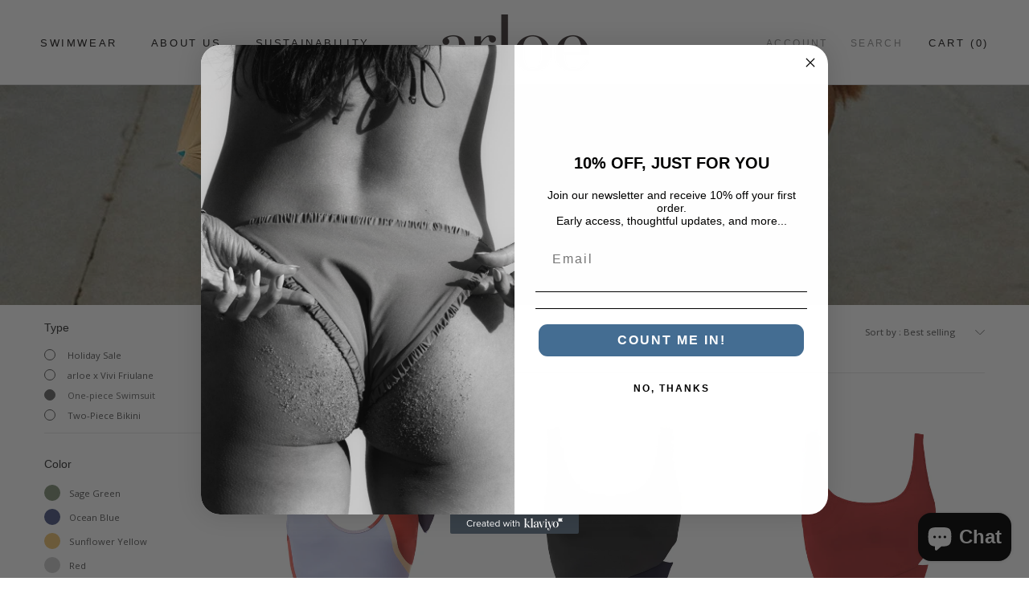

--- FILE ---
content_type: text/html; charset=utf-8
request_url: https://thisisarloe.com/collections/globo_basis_collection/one-piece-swimsuit
body_size: 50106
content:
<!doctype html>

<html class="no-js" lang="en">
  
<head>






<!-- LAYOUTHUB-HELPER -->

<!-- GA4 script tags -->
<script async src="https://www.googletagmanager.com/gtag/js?id="></script>
<script>
    window.dataLayer = window.dataLayer || [];
    function gtag() { dataLayer.push(arguments); }
    gtag('js', new Date());
    gtag('config', '', { groups: 'layouthub' });
</script>
<!-- End GA4 script tags -->

<!-- GA4 Snippet -->
<script>
    window.addEventListener('load', () => {
        // fallback for gtag when not initialized
        if (typeof window.gtag !== 'function') {
            window.gtag = (str1, str2, obj) => {
            }
        }
        // Poll queued events from pixel localStorage and forward to GA
        const STORAGE_KEY = 'LH_STORAGE_KEY';
        const INTERVAL = 2000;
        async function flushQueuedEvents() {
            try {
                const raw = window.localStorage.getItem(STORAGE_KEY);
                if (!raw) return;
                const events = JSON.parse(raw);
                if (!Array.isArray(events) || events.length === 0) return;
                for (const ev of events) {
                    if (!ev || !ev.name) continue;
                    const params = ev.params || {};
                    // attach template tag
                    params.lh_template_event = "collection";
                    gtag('event', ev.name, Object.assign({ app_event: 'layouthub', send_to: 'layouthub' }, params));
                }
                // Clear only if all sent
                window.localStorage.removeItem(STORAGE_KEY);
            } catch (e) {
                // swallow to avoid breaking page
            }
        }
        flushQueuedEvents();
        setInterval(flushQueuedEvents, INTERVAL);
    })
</script>
<!-- End GA4 Snippet --><!-- END LAYOUTHUB-HELPER -->






<!-- LAYOUTHUB-V2-HEADER -->


<link rel="preload" as="style" href="https://fonts.googleapis.com/css2?family=Assistant:wght@regular;500;600;700&display=swap" onload="this.onload=null;this.rel='stylesheet'"><noscript><link rel="stylesheet" href="https://fonts.googleapis.com/css2?family=Assistant:wght@regular;500;600;700&display=swap"></noscript>
<style>
    
    :root{ --lh-other-sale-price-color: #d82727;
--lh-other-sale-bg-color: #d82727;
--lh-other-sale-text-color: #ffffff;
--lh-other-sold-out-bg-color: #adadad;
--lh-other-sold-out-text-color: #ffffff;
--lh-other-tag-1-bg-color: #008c62;
--lh-other-tag-1-text-color: #ffffff;
--lh-other-tag-2-bg-color: #405de6;
--lh-other-tag-2-text-color: #ffffff;
--lh-h1-font-family: Assistant;
--lh-h1-font-size: 52px;
--lh-h1-font-weight: 400;
--lh-h1-line-height: 1.3;
--lh-h1-letter-spacing: 0.6px;
--lh-h1-text-transform: inherit;
--lh-h1-font-style: normal;
--lh-h2-font-family: Assistant;
--lh-h2-font-size: 40px;
--lh-h2-font-weight: 400;
--lh-h2-line-height: 1.3;
--lh-h2-letter-spacing: 0.6px;
--lh-h2-text-transform: inherit;
--lh-h2-font-style: normal;
--lh-h3-font-family: Assistant;
--lh-h3-font-size: 24px;
--lh-h3-font-weight: 400;
--lh-h3-line-height: 1.3;
--lh-h3-letter-spacing: 0.6px;
--lh-h3-text-transform: inherit;
--lh-h3-font-style: normal;
--lh-h4-font-family: Assistant;
--lh-h4-font-size: 18px;
--lh-h4-font-weight: 400;
--lh-h4-line-height: 1.3;
--lh-h4-letter-spacing: 0.6px;
--lh-h4-text-transform: inherit;
--lh-h4-font-style: normal;
--lh-h5-font-family: Assistant;
--lh-h5-font-size: 15px;
--lh-h5-font-weight: 400;
--lh-h5-line-height: 1.3;
--lh-h5-letter-spacing: 0.6px;
--lh-h5-text-transform: inherit;
--lh-h5-font-style: normal;
--lh-p-font-family: Assistant;
--lh-p-font-size: 16px;
--lh-p-font-weight: 400;
--lh-p-line-height: 1.8;
--lh-p-letter-spacing: 0.6px;
--lh-p-text-transform: inherit;
--lh-p-font-style: normal;
--lh-p2-font-family: Assistant;
--lh-p2-font-size: 13.2px;
--lh-p2-font-weight: 400;
--lh-p2-line-height: 1.82;
--lh-p2-letter-spacing: 0.6px;
--lh-p2-text-transform: inherit;
--lh-p2-font-style: normal;
--lh-p3-font-family: Assistant;
--lh-p3-font-size: 18px;
--lh-p3-font-weight: 400;
--lh-p3-line-height: 1.8;
--lh-p3-letter-spacing: 0.6px;
--lh-p3-text-transform: inherit;
--lh-p3-font-style: normal;
--lh-btn-font-size: 15px;
--lh-btn-font-weight: 400;
--lh-btn-letter-spacing: 1px;
--lh-btn-text-transform: normal;
--lh-btn-height: 45px;
--lh-btn-padding: 30px;
--lh-btn-border-radius: 0px;
--lh-btn-transition-hover: 150ms;
--lh-btn-pr-border-width: 1px;
--lh-btn-pr-shadow-x: 0px;
--lh-btn-pr-shadow-y: 0px;
--lh-btn-pr-shadow-blur: 0px;
--lh-btn-pr-shadow-transparent: 0%;
--lh-btn-se-border-width: 1px;
--lh-btn-se-shadow-x: 0px;
--lh-btn-se-shadow-y: 0px;
--lh-btn-se-shadow-blur: 0px;
--lh-btn-se-shadow-transparent: 0%;
--lh-btn-te-underline: underline;
--lh-btn-te-underline-offset: 5px; }
    @media (min-width: 768px) and (max-width: 1023px) { :root{ --lh-h1-font-size: 44px;
--lh-h1-line-height: 1.3;
--lh-h1-letter-spacing: 0.6px;
--lh-h2-font-size: 34px;
--lh-h2-line-height: 1.3;
--lh-h3-font-size: 22px;
--lh-h3-line-height: 1.3;
--lh-h5-font-size: 15px;
--lh-btn-font-size: 15px;
--lh-btn-height: 45px;
--lh-btn-padding: 30px;
--lh-btn-pr-border-width: 1px;
--lh-btn-se-border-width: 1px; }}
    @media (max-width: 767px) { :root{ --lh-h1-font-size: 40px;
--lh-h2-font-size: 30px;
--lh-h3-font-size: 20px;
--lh-h4-font-size: 18px;
--lh-h5-font-size: 15px;
--lh-btn-font-size: 15px;
--lh-btn-height: 45px;
--lh-btn-padding: 30px;
--lh-btn-pr-border-width: 1px;
--lh-btn-se-border-width: 1px; }}
    
          .lh-scheme-1 {
            --lh-text-color: #5b5b5b;
            --lh-heading-color: #121212;
            --lh-background-color: #ffffff;
            --lh-btn-pr-background-color: #121212;
            --lh-btn-pr-label-color: #ffffff;
            --lh-btn-pr-border-color: #121212;
            --lh-btn-se-background-color: #ececec;
            --lh-btn-se-label-color: #121212;
            --lh-btn-se-border-color: #ececec;
            --lh-btn-te-label-color: #121212;

            --lh-btn-pr-background-hover: color-mix(in srgb, var(--lh-btn-pr-background-color), white 10%);
            --lh-btn-pr-label-hover: color-mix(in srgb, var(--lh-btn-pr-label-color), black 0%);
            --lh-btn-pr-border-hover: color-mix(in srgb, var(--lh-btn-pr-border-color), black 0%);

            --lh-btn-se-background-hover: color-mix(in srgb, var(--lh-btn-se-background-color), white 10%);
            --lh-btn-se-label-hover: color-mix(in srgb, var(--lh-btn-se-label-color), black 0%);
            --lh-btn-se-border-hover: color-mix(in srgb, var(--lh-btn-se-border-color), black 0%);

            --lh-btn-te-label-hover: color-mix(in srgb, var(--lh-btn-te-label-color), white 25%);

            --color-scheme-text: #5b5b5b;
            --color-scheme-bg: #ffffff;
            --color-scheme-text-50: #f2f2f2;
--color-scheme-text-100: #e6e6e6;
--color-scheme-text-200: #cccccc;
--color-scheme-text-300: #b3b3b3;
--color-scheme-text-400: #999999;
--color-scheme-text-500: #808080;
--color-scheme-text-600: #666666;
--color-scheme-text-700: #4d4d4d;
--color-scheme-text-800: #333333;
--color-scheme-text-900: #1a1a1a;
--color-scheme-text-950: #0d0d0d;
          }
        
          .lh-scheme-2 {
            --lh-text-color: #5b5b5b5;
            --lh-heading-color: #121212;
            --lh-background-color: #f5f5f5;
            --lh-btn-pr-background-color: #121212;
            --lh-btn-pr-label-color: #ffffff;
            --lh-btn-pr-border-color: #121212;
            --lh-btn-se-background-color: #d8d8d8;
            --lh-btn-se-label-color: #121212;
            --lh-btn-se-border-color: #d8d8d8;
            --lh-btn-te-label-color: #121212;

            --lh-btn-pr-background-hover: color-mix(in srgb, var(--lh-btn-pr-background-color), white 10%);
            --lh-btn-pr-label-hover: color-mix(in srgb, var(--lh-btn-pr-label-color), black 0%);
            --lh-btn-pr-border-hover: color-mix(in srgb, var(--lh-btn-pr-border-color), black 0%);

            --lh-btn-se-background-hover: color-mix(in srgb, var(--lh-btn-se-background-color), black 10%);
            --lh-btn-se-label-hover: color-mix(in srgb, var(--lh-btn-se-label-color), black 0%);
            --lh-btn-se-border-hover: color-mix(in srgb, var(--lh-btn-se-border-color), black 0%);

            --lh-btn-te-label-hover: color-mix(in srgb, var(--lh-btn-te-label-color), white 25%);

            --color-scheme-text: #5b5b5b5;
            --color-scheme-bg: #f5f5f5;
            --color-scheme-text-50: #f2f2f2;
--color-scheme-text-100: #e6e6e6;
--color-scheme-text-200: #cccccc;
--color-scheme-text-300: #b3b3b3;
--color-scheme-text-400: #999999;
--color-scheme-text-500: #808080;
--color-scheme-text-600: #666666;
--color-scheme-text-700: #4d4d4d;
--color-scheme-text-800: #333333;
--color-scheme-text-900: #1a1a1a;
--color-scheme-text-950: #0d0d0d;
          }
        
          .lh-scheme-3 {
            --lh-text-color: #ffffff;
            --lh-heading-color: #ffffff;
            --lh-background-color: #121212;
            --lh-btn-pr-background-color: #ffffff;
            --lh-btn-pr-label-color: #121212;
            --lh-btn-pr-border-color: #ffffff;
            --lh-btn-se-background-color: #ffffff00;
            --lh-btn-se-label-color: #ffffff;
            --lh-btn-se-border-color: #ffffff;
            --lh-btn-te-label-color: #ffffff;

            --lh-btn-pr-background-hover: color-mix(in srgb, var(--lh-btn-pr-background-color), black 10%);
            --lh-btn-pr-label-hover: color-mix(in srgb, var(--lh-btn-pr-label-color), black 0%);
            --lh-btn-pr-border-hover: color-mix(in srgb, var(--lh-btn-pr-border-color), black 0%);

            --lh-btn-se-background-hover: color-mix(in srgb, var(--lh-btn-se-background-color), white 100%);
            --lh-btn-se-label-hover: color-mix(in srgb, var(--lh-btn-se-label-color), black 100%);
            --lh-btn-se-border-hover: color-mix(in srgb, var(--lh-btn-se-border-color), black 0%);

            --lh-btn-te-label-hover: color-mix(in srgb, var(--lh-btn-te-label-color), black 25%);

            --color-scheme-text: #ffffff;
            --color-scheme-bg: #121212;
            --color-scheme-text-50: #f2f2f2;
--color-scheme-text-100: #e6e6e6;
--color-scheme-text-200: #cccccc;
--color-scheme-text-300: #b3b3b3;
--color-scheme-text-400: #999999;
--color-scheme-text-500: #808080;
--color-scheme-text-600: #666666;
--color-scheme-text-700: #4d4d4d;
--color-scheme-text-800: #333333;
--color-scheme-text-900: #1a1a1a;
--color-scheme-text-950: #0d0d0d;
          }
        
          .lh-h1 {
            font-family: var(--lh-h1-font-family);
            font-size: var(--lh-h1-font-size);
            font-weight: var(--lh-h1-font-weight);
            line-height: var(--lh-h1-line-height);
            letter-spacing: var(--lh-h1-letter-spacing);
            text-transform: var(--lh-h1-text-transform);
            font-style: var(--lh-h1-font-style);
            color: var(--lh-heading-color);
          }
          .lh-h2 {
            font-family: var(--lh-h2-font-family);
            font-size: var(--lh-h2-font-size);
            font-weight: var(--lh-h2-font-weight);
            line-height: var(--lh-h2-line-height);
            letter-spacing: var(--lh-h2-letter-spacing);
            text-transform: var(--lh-h2-text-transform);
            font-style: var(--lh-h2-font-style);
            color: var(--lh-heading-color);
          }
          .lh-h3 {
            font-family: var(--lh-h3-font-family);
            font-size: var(--lh-h3-font-size);
            font-weight: var(--lh-h3-font-weight);
            line-height: var(--lh-h3-line-height);
            letter-spacing: var(--lh-h3-letter-spacing);
            text-transform: var(--lh-h3-text-transform);
            font-style: var(--lh-h3-font-style);
            color: var(--lh-heading-color);
          }
          .lh-h4 {
            font-family: var(--lh-h4-font-family);
            font-size: var(--lh-h4-font-size);
            font-weight: var(--lh-h4-font-weight);
            line-height: var(--lh-h4-line-height);
            letter-spacing: var(--lh-h4-letter-spacing);
            text-transform: var(--lh-h4-text-transform);
            font-style: var(--lh-h4-font-style);
            color: var(--lh-heading-color);
          }
          .lh-h5 {
            font-family: var(--lh-h5-font-family);
            font-size: var(--lh-h5-font-size);
            font-weight: var(--lh-h5-font-weight);
            line-height: var(--lh-h5-line-height);
            letter-spacing: var(--lh-h5-letter-spacing);
            text-transform: var(--lh-h5-text-transform);
            font-style: var(--lh-h5-font-style);
            color: var(--lh-heading-color);
          }
          .lh-p {
            font-family: var(--lh-p-font-family);
            font-size: var(--lh-p-font-size);
            font-weight: var(--lh-p-font-weight);
            line-height: var(--lh-p-line-height);
            letter-spacing: var(--lh-p-letter-spacing);
            text-transform: var(--lh-p-text-transform);
            font-style: var(--lh-p-font-style);
            color: var(--lh-text-color);
          }
          .lh-p2 {
            font-family: var(--lh-p2-font-family);
            font-size: var(--lh-p2-font-size);
            font-weight: var(--lh-p2-font-weight);
            line-height: var(--lh-p2-line-height);
            letter-spacing: var(--lh-p2-letter-spacing);
            text-transform: var(--lh-p2-text-transform);
            font-style: var(--lh-p2-font-style);
            color: var(--lh-text-color);
          }
          .lh-p3 {
            font-family: var(--lh-p3-font-family);
            font-size: var(--lh-p3-font-size);
            font-weight: var(--lh-p3-font-weight);
            line-height: var(--lh-p3-line-height);
            letter-spacing: var(--lh-p3-letter-spacing);
            text-transform: var(--lh-p3-text-transform);
            font-style: var(--lh-p3-font-style);
            color: var(--lh-text-color);
          }
.lh-btn-pr, .lh-btn-se, .lh-btn-te {
        display: flex;
        align-items: center;
        justify-content:center;
        font-family: var(--lh-p-font-family);
        font-size: var(--lh-btn-font-size);
        font-weight: var(--lh-btn-font-weight);
        text-transform: var(--lh-btn-text-transform);
        letter-spacing: var(--lh-btn-letter-spacing);
        line-height: 1.5;
        font-style: var(--lh-p-font-style);
        transition: all ease-in var(--lh-btn-transition-hover, 0ms);
      }
.lh-btn-pr {
            cursor: pointer;
            color: var(--lh-btn-pr-label-color);
            
              height: var(--lh-btn-height);
              padding: 0px var(--lh-btn-padding);
              border-radius: var(--lh-btn-border-radius);
              outline: var(--lh-btn-pr-border-width) solid var(--lh-btn-pr-border-color);
              outline-offset: calc(var(--lh-btn-pr-border-width) * -1);
              background: var(--lh-btn-pr-background-color);
              box-shadow: var(--lh-btn-pr-shadow-x) var(--lh-btn-pr-shadow-y) var(--lh-btn-pr-shadow-blur) rgba(0, 0, 0, var(--lh-btn-pr-shadow-transparent));
            
          }
.lh-btn-pr:hover {
            color: var(--lh-btn-pr-label-hover);
            
              background: var(--lh-btn-pr-background-hover);
              border-color: var(--lh-btn-pr-border-hover);
            
          }
.lh-btn-se {
            cursor: pointer;
            color: var(--lh-btn-se-label-color);
            
              height: var(--lh-btn-height);
              padding: 0px var(--lh-btn-padding);
              border-radius: var(--lh-btn-border-radius);
              outline: var(--lh-btn-se-border-width) solid var(--lh-btn-se-border-color);
              outline-offset: calc(var(--lh-btn-se-border-width) * -1);
              background: var(--lh-btn-se-background-color);
              box-shadow: var(--lh-btn-se-shadow-x) var(--lh-btn-se-shadow-y) var(--lh-btn-se-shadow-blur) rgba(0, 0, 0, var(--lh-btn-se-shadow-transparent));
            
          }
.lh-btn-se:hover {
            color: var(--lh-btn-se-label-hover);
            
              background: var(--lh-btn-se-background-hover);
              border-color: var(--lh-btn-se-border-hover);
            
          }
.lh-btn-te {
            cursor: pointer;
            color: var(--lh-btn-te-label-color);
            
              text-decoration: var(--lh-btn-te-underline);
              text-underline-offset: var(--lh-btn-te-underline-offset);
              position: relative;
            
          }
.lh-btn-te:hover {
            color: var(--lh-btn-te-label-hover);
            
          }
    .lh-sections, .lh-section {
  display: block;
  width: 100%;
}
.lh-container {
  width: 100%;
  padding-top: var(--lh-container-padding-top, var(--lh-container-padding, 4rem));
  padding-bottom: var(--lh-container-padding-bottom, var(--lh-container-padding, 4rem));
  padding-right: var(--lh-container-padding, 1rem);
  padding-left: var(--lh-container-padding, 1rem);
  max-width: var(--lh-container-width, 1140px);
  margin-right: auto;
  margin-left: auto;
}
.lh-image-picture {
  aspect-ratio: var(--lh-image-ratio, auto);
  display: block;
  overflow: hidden;
}

.lh-image-picture img {
  width: 100%;
  height: 100%;
  object-fit: var(--lh-image-fit, cover);
  object-position: var(--lh-image-position, 50% 50%);
  vertical-align: middle;
}
@media (min-width: 993px) {
  .lh-image-picture[data-ratio="default"] img {
    height: auto;
  }
}
@media (min-width: 750px) and (max-width: 992px) {
  .lh-image-picture {
    aspect-ratio: var(--lh-image-ratio-ta, var(--lh-image-ratio, auto));
  }
  .lh-image-picture img {
    object-fit: var(--lh-image-fit-ta, var(--lh-image-fit,cover));
    object-position: var(--lh-image-position-ta, var(--lh-image-position,50% 50%));
  }
  .lh-image-picture[data-ratio-ta="default"] img {
    height: auto;
  }
}
@media (max-width: 749px) {
  .lh-image-picture {
    aspect-ratio: var(--lh-image-ratio-mo, var(--lh-image-ratio, auto));
  }
  .lh-image-picture img {
    object-fit: var(--lh-image-fit-mo, var(--lh-image-fit,cover));
    object-position: var(--lh-image-position-mo, var(--lh-image-position,50% 50%));
  }
  .lh-image-picture[data-ratio-mo="default"] img {
    height: auto;
  }
}
    
  </style>


    

<!-- END LAYOUTHUB-V2-HEADER -->
<meta name="smart-seo-integrated" content="true" /><title>Glolo basis collection - Do not delete</title>
<meta name="description" content="" />
<meta name="smartseo-keyword" content="" />
<meta name="smartseo-timestamp" content="0" />


    
    <meta name="robots" content="noindex" />



<script id="TOS_SCRIPT_ID" href="//thisisarloe.com/cdn/shop/t/3/assets/9877c0fff737e71cdd9d00e32f4256242ce9ef7888eeb3385a7fdb3c60d6d037.json?v=101735905655179855351654530450"></script>
  <script src="https://cdnjs.cloudflare.com/ajax/libs/jquery/2.1.3/jquery.min.js"></script><!--Content in content_for_header -->
<!--LayoutHub-Embed--><meta name="layouthub" /><link rel="stylesheet" href="https://fonts.googleapis.com/css?display=swap&family=Open+Sans:100,200,300,400,500,600,700,800,900" /><link rel="stylesheet" type="text/css" href="[data-uri]" media="all">
<script>window.LH = window.LH || {}; window.LH.tracking={"account_id":"199564479","profile_id":"244879755","property_id":"UA-199564479-1"};</script><!--/LayoutHub-Embed--><script id="TOS_SCRIPT_ID" href="//thisisarloe.com/cdn/shop/t/3/assets/9877c0fff737e71cdd9d00e32f4256242ce9ef7888eeb3385a7fdb3c60d6d037.json?v=101735905655179855351654530450"></script>
<meta property="og:image" content="https:" />
<meta property="og:image:type" content="image/png" />
<meta property="og:image:width" content="200" />
<meta property="og:image:height" content="200" />

    
    <meta name="google-site-verification" content="NpfXfYQxqEe3qjZ6PptppIcMpHJWKHY6WhikYIQV5eQ" />
    <!-- Google Webmaster Tools Site Verification -->
    <meta name="google-site-verification" content="HMhTX6RgHTY6eNr8HaUCjL4sPyTaevIimwJY7vKqLrE" />
    <!-- Global site tag (gtag.js) - Google Analytics -->
    <script async src="https://www.googletagmanager.com/gtag/js?id=G-577K8QJJFR"></script>
    <script>
      window.dataLayer = window.dataLayer || [];
      function gtag(){dataLayer.push(arguments);}
      gtag('js', new Date());

      gtag('config', 'G-577K8QJJFR');
    </script>
  	<script async src="https://www.googletagmanager.com/gtag/js?id=AW-350842669"></script>
    <script>
      window.dataLayer = window.dataLayer || [];
      function gtag(){dataLayer.push(arguments);}
      gtag('js', new Date());

      gtag('config', 'AW-350842669');
    </script>
  	<meta name="facebook-domain-verification" content="vuxg6uigdhhvk9jpig6l869zv0ssm9" />
    <meta charset="utf-8"> 
    <meta http-equiv="X-UA-Compatible" content="IE=edge,chrome=1">
    <meta name="viewport" content="width=device-width, initial-scale=1.0, height=device-height, minimum-scale=1.0, user-scalable=0">
    <meta name="theme-color" content=""><link rel="canonical" href="https://thisisarloe.com/collections/globo_basis_collection/one-piece-swimsuit"><link rel="shortcut icon" href="//thisisarloe.com/cdn/shop/files/Arloe_Grey_ac705955-1886-44ea-b46f-78eac4b11367_32x32.png?v=1618814051" type="image/png"><meta property="og:type" content="website">
  <meta property="og:title" content="Glolo basis collection - Do not delete">
  <meta property="og:image" content="http://thisisarloe.com/cdn/shop/products/Arloe_Haya_MP_grande.jpg?v=1623744699">
  <meta property="og:image:secure_url" content="https://thisisarloe.com/cdn/shop/products/Arloe_Haya_MP_grande.jpg?v=1623744699"><meta property="og:url" content="https://thisisarloe.com/collections/globo_basis_collection/one-piece-swimsuit">
<meta property="og:site_name" content="Arloe"><meta name="twitter:card" content="summary"><meta name="twitter:title" content="Glolo basis collection - Do not delete">
  <meta name="twitter:description" content="">
  <meta name="twitter:image" content="https://thisisarloe.com/cdn/shop/products/Arloe_Haya_MP_600x600_crop_center.jpg?v=1623744699">

    <script>window.performance && window.performance.mark && window.performance.mark('shopify.content_for_header.start');</script><meta name="google-site-verification" content="_SqSo-CsDrxy8WI-naY6ja7d_jGl4IoEKho6nEWdfbY">
<meta id="shopify-digital-wallet" name="shopify-digital-wallet" content="/7745601588/digital_wallets/dialog">
<meta name="shopify-checkout-api-token" content="d6ed70df0e70df89e9e8cc2613933f2b">
<meta id="in-context-paypal-metadata" data-shop-id="7745601588" data-venmo-supported="false" data-environment="production" data-locale="en_US" data-paypal-v4="true" data-currency="EUR">
<link rel="alternate" type="application/atom+xml" title="Feed" href="/collections/globo_basis_collection/one-piece-swimsuit.atom" />
<link rel="alternate" type="application/json+oembed" href="https://thisisarloe.com/collections/globo_basis_collection/one-piece-swimsuit.oembed">
<script async="async" src="/checkouts/internal/preloads.js?locale=en-DE"></script>
<link rel="preconnect" href="https://shop.app" crossorigin="anonymous">
<script async="async" src="https://shop.app/checkouts/internal/preloads.js?locale=en-DE&shop_id=7745601588" crossorigin="anonymous"></script>
<script id="apple-pay-shop-capabilities" type="application/json">{"shopId":7745601588,"countryCode":"CH","currencyCode":"EUR","merchantCapabilities":["supports3DS"],"merchantId":"gid:\/\/shopify\/Shop\/7745601588","merchantName":"Arloe","requiredBillingContactFields":["postalAddress","email","phone"],"requiredShippingContactFields":["postalAddress","email","phone"],"shippingType":"shipping","supportedNetworks":["visa","masterCard","amex"],"total":{"type":"pending","label":"Arloe","amount":"1.00"},"shopifyPaymentsEnabled":true,"supportsSubscriptions":true}</script>
<script id="shopify-features" type="application/json">{"accessToken":"d6ed70df0e70df89e9e8cc2613933f2b","betas":["rich-media-storefront-analytics"],"domain":"thisisarloe.com","predictiveSearch":true,"shopId":7745601588,"locale":"en"}</script>
<script>var Shopify = Shopify || {};
Shopify.shop = "en-widmer.myshopify.com";
Shopify.locale = "en";
Shopify.currency = {"active":"EUR","rate":"1.0"};
Shopify.country = "DE";
Shopify.theme = {"name":"Copy of Prestige","id":73352806452,"schema_name":"Prestige","schema_version":"4.0.4","theme_store_id":855,"role":"main"};
Shopify.theme.handle = "null";
Shopify.theme.style = {"id":null,"handle":null};
Shopify.cdnHost = "thisisarloe.com/cdn";
Shopify.routes = Shopify.routes || {};
Shopify.routes.root = "/";</script>
<script type="module">!function(o){(o.Shopify=o.Shopify||{}).modules=!0}(window);</script>
<script>!function(o){function n(){var o=[];function n(){o.push(Array.prototype.slice.apply(arguments))}return n.q=o,n}var t=o.Shopify=o.Shopify||{};t.loadFeatures=n(),t.autoloadFeatures=n()}(window);</script>
<script>
  window.ShopifyPay = window.ShopifyPay || {};
  window.ShopifyPay.apiHost = "shop.app\/pay";
  window.ShopifyPay.redirectState = null;
</script>
<script id="shop-js-analytics" type="application/json">{"pageType":"collection"}</script>
<script defer="defer" async type="module" src="//thisisarloe.com/cdn/shopifycloud/shop-js/modules/v2/client.init-shop-cart-sync_C5BV16lS.en.esm.js"></script>
<script defer="defer" async type="module" src="//thisisarloe.com/cdn/shopifycloud/shop-js/modules/v2/chunk.common_CygWptCX.esm.js"></script>
<script type="module">
  await import("//thisisarloe.com/cdn/shopifycloud/shop-js/modules/v2/client.init-shop-cart-sync_C5BV16lS.en.esm.js");
await import("//thisisarloe.com/cdn/shopifycloud/shop-js/modules/v2/chunk.common_CygWptCX.esm.js");

  window.Shopify.SignInWithShop?.initShopCartSync?.({"fedCMEnabled":true,"windoidEnabled":true});

</script>
<script>
  window.Shopify = window.Shopify || {};
  if (!window.Shopify.featureAssets) window.Shopify.featureAssets = {};
  window.Shopify.featureAssets['shop-js'] = {"shop-cart-sync":["modules/v2/client.shop-cart-sync_ZFArdW7E.en.esm.js","modules/v2/chunk.common_CygWptCX.esm.js"],"init-fed-cm":["modules/v2/client.init-fed-cm_CmiC4vf6.en.esm.js","modules/v2/chunk.common_CygWptCX.esm.js"],"shop-button":["modules/v2/client.shop-button_tlx5R9nI.en.esm.js","modules/v2/chunk.common_CygWptCX.esm.js"],"shop-cash-offers":["modules/v2/client.shop-cash-offers_DOA2yAJr.en.esm.js","modules/v2/chunk.common_CygWptCX.esm.js","modules/v2/chunk.modal_D71HUcav.esm.js"],"init-windoid":["modules/v2/client.init-windoid_sURxWdc1.en.esm.js","modules/v2/chunk.common_CygWptCX.esm.js"],"shop-toast-manager":["modules/v2/client.shop-toast-manager_ClPi3nE9.en.esm.js","modules/v2/chunk.common_CygWptCX.esm.js"],"init-shop-email-lookup-coordinator":["modules/v2/client.init-shop-email-lookup-coordinator_B8hsDcYM.en.esm.js","modules/v2/chunk.common_CygWptCX.esm.js"],"init-shop-cart-sync":["modules/v2/client.init-shop-cart-sync_C5BV16lS.en.esm.js","modules/v2/chunk.common_CygWptCX.esm.js"],"avatar":["modules/v2/client.avatar_BTnouDA3.en.esm.js"],"pay-button":["modules/v2/client.pay-button_FdsNuTd3.en.esm.js","modules/v2/chunk.common_CygWptCX.esm.js"],"init-customer-accounts":["modules/v2/client.init-customer-accounts_DxDtT_ad.en.esm.js","modules/v2/client.shop-login-button_C5VAVYt1.en.esm.js","modules/v2/chunk.common_CygWptCX.esm.js","modules/v2/chunk.modal_D71HUcav.esm.js"],"init-shop-for-new-customer-accounts":["modules/v2/client.init-shop-for-new-customer-accounts_ChsxoAhi.en.esm.js","modules/v2/client.shop-login-button_C5VAVYt1.en.esm.js","modules/v2/chunk.common_CygWptCX.esm.js","modules/v2/chunk.modal_D71HUcav.esm.js"],"shop-login-button":["modules/v2/client.shop-login-button_C5VAVYt1.en.esm.js","modules/v2/chunk.common_CygWptCX.esm.js","modules/v2/chunk.modal_D71HUcav.esm.js"],"init-customer-accounts-sign-up":["modules/v2/client.init-customer-accounts-sign-up_CPSyQ0Tj.en.esm.js","modules/v2/client.shop-login-button_C5VAVYt1.en.esm.js","modules/v2/chunk.common_CygWptCX.esm.js","modules/v2/chunk.modal_D71HUcav.esm.js"],"shop-follow-button":["modules/v2/client.shop-follow-button_Cva4Ekp9.en.esm.js","modules/v2/chunk.common_CygWptCX.esm.js","modules/v2/chunk.modal_D71HUcav.esm.js"],"checkout-modal":["modules/v2/client.checkout-modal_BPM8l0SH.en.esm.js","modules/v2/chunk.common_CygWptCX.esm.js","modules/v2/chunk.modal_D71HUcav.esm.js"],"lead-capture":["modules/v2/client.lead-capture_Bi8yE_yS.en.esm.js","modules/v2/chunk.common_CygWptCX.esm.js","modules/v2/chunk.modal_D71HUcav.esm.js"],"shop-login":["modules/v2/client.shop-login_D6lNrXab.en.esm.js","modules/v2/chunk.common_CygWptCX.esm.js","modules/v2/chunk.modal_D71HUcav.esm.js"],"payment-terms":["modules/v2/client.payment-terms_CZxnsJam.en.esm.js","modules/v2/chunk.common_CygWptCX.esm.js","modules/v2/chunk.modal_D71HUcav.esm.js"]};
</script>
<script>(function() {
  var isLoaded = false;
  function asyncLoad() {
    if (isLoaded) return;
    isLoaded = true;
    var urls = ["https:\/\/chimpstatic.com\/mcjs-connected\/js\/users\/9d73f205fdf658c77b3f333a2\/2b99938862e133d0072762b7b.js?shop=en-widmer.myshopify.com","https:\/\/app.layouthub.com\/shopify\/layouthub.js?shop=en-widmer.myshopify.com","https:\/\/app.kiwisizing.com\/web\/js\/dist\/kiwiSizing\/plugin\/SizingPlugin.prod.js?v=330\u0026shop=en-widmer.myshopify.com","https:\/\/assets1.adroll.com\/shopify\/latest\/j\/shopify_rolling_bootstrap_v2.js?adroll_adv_id=24PXEQ4YNVCI3HO7PN5DJE\u0026adroll_pix_id=PV3BGD4WBZA73CKJ2RZMUV\u0026shop=en-widmer.myshopify.com","https:\/\/static.klaviyo.com\/onsite\/js\/klaviyo.js?company_id=WVv3Jf\u0026shop=en-widmer.myshopify.com","https:\/\/static.klaviyo.com\/onsite\/js\/klaviyo.js?company_id=WVv3Jf\u0026shop=en-widmer.myshopify.com"];
    for (var i = 0; i < urls.length; i++) {
      var s = document.createElement('script');
      s.type = 'text/javascript';
      s.async = true;
      s.src = urls[i];
      var x = document.getElementsByTagName('script')[0];
      x.parentNode.insertBefore(s, x);
    }
  };
  if(window.attachEvent) {
    window.attachEvent('onload', asyncLoad);
  } else {
    window.addEventListener('load', asyncLoad, false);
  }
})();</script>
<script id="__st">var __st={"a":7745601588,"offset":3600,"reqid":"8ced11de-9c78-4de1-b9b7-ddf50414f8f2-1768695226","pageurl":"thisisarloe.com\/collections\/globo_basis_collection\/one-piece-swimsuit","u":"225c9543d6f7","p":"collection","rtyp":"collection","rid":269534888109};</script>
<script>window.ShopifyPaypalV4VisibilityTracking = true;</script>
<script id="captcha-bootstrap">!function(){'use strict';const t='contact',e='account',n='new_comment',o=[[t,t],['blogs',n],['comments',n],[t,'customer']],c=[[e,'customer_login'],[e,'guest_login'],[e,'recover_customer_password'],[e,'create_customer']],r=t=>t.map((([t,e])=>`form[action*='/${t}']:not([data-nocaptcha='true']) input[name='form_type'][value='${e}']`)).join(','),a=t=>()=>t?[...document.querySelectorAll(t)].map((t=>t.form)):[];function s(){const t=[...o],e=r(t);return a(e)}const i='password',u='form_key',d=['recaptcha-v3-token','g-recaptcha-response','h-captcha-response',i],f=()=>{try{return window.sessionStorage}catch{return}},m='__shopify_v',_=t=>t.elements[u];function p(t,e,n=!1){try{const o=window.sessionStorage,c=JSON.parse(o.getItem(e)),{data:r}=function(t){const{data:e,action:n}=t;return t[m]||n?{data:e,action:n}:{data:t,action:n}}(c);for(const[e,n]of Object.entries(r))t.elements[e]&&(t.elements[e].value=n);n&&o.removeItem(e)}catch(o){console.error('form repopulation failed',{error:o})}}const l='form_type',E='cptcha';function T(t){t.dataset[E]=!0}const w=window,h=w.document,L='Shopify',v='ce_forms',y='captcha';let A=!1;((t,e)=>{const n=(g='f06e6c50-85a8-45c8-87d0-21a2b65856fe',I='https://cdn.shopify.com/shopifycloud/storefront-forms-hcaptcha/ce_storefront_forms_captcha_hcaptcha.v1.5.2.iife.js',D={infoText:'Protected by hCaptcha',privacyText:'Privacy',termsText:'Terms'},(t,e,n)=>{const o=w[L][v],c=o.bindForm;if(c)return c(t,g,e,D).then(n);var r;o.q.push([[t,g,e,D],n]),r=I,A||(h.body.append(Object.assign(h.createElement('script'),{id:'captcha-provider',async:!0,src:r})),A=!0)});var g,I,D;w[L]=w[L]||{},w[L][v]=w[L][v]||{},w[L][v].q=[],w[L][y]=w[L][y]||{},w[L][y].protect=function(t,e){n(t,void 0,e),T(t)},Object.freeze(w[L][y]),function(t,e,n,w,h,L){const[v,y,A,g]=function(t,e,n){const i=e?o:[],u=t?c:[],d=[...i,...u],f=r(d),m=r(i),_=r(d.filter((([t,e])=>n.includes(e))));return[a(f),a(m),a(_),s()]}(w,h,L),I=t=>{const e=t.target;return e instanceof HTMLFormElement?e:e&&e.form},D=t=>v().includes(t);t.addEventListener('submit',(t=>{const e=I(t);if(!e)return;const n=D(e)&&!e.dataset.hcaptchaBound&&!e.dataset.recaptchaBound,o=_(e),c=g().includes(e)&&(!o||!o.value);(n||c)&&t.preventDefault(),c&&!n&&(function(t){try{if(!f())return;!function(t){const e=f();if(!e)return;const n=_(t);if(!n)return;const o=n.value;o&&e.removeItem(o)}(t);const e=Array.from(Array(32),(()=>Math.random().toString(36)[2])).join('');!function(t,e){_(t)||t.append(Object.assign(document.createElement('input'),{type:'hidden',name:u})),t.elements[u].value=e}(t,e),function(t,e){const n=f();if(!n)return;const o=[...t.querySelectorAll(`input[type='${i}']`)].map((({name:t})=>t)),c=[...d,...o],r={};for(const[a,s]of new FormData(t).entries())c.includes(a)||(r[a]=s);n.setItem(e,JSON.stringify({[m]:1,action:t.action,data:r}))}(t,e)}catch(e){console.error('failed to persist form',e)}}(e),e.submit())}));const S=(t,e)=>{t&&!t.dataset[E]&&(n(t,e.some((e=>e===t))),T(t))};for(const o of['focusin','change'])t.addEventListener(o,(t=>{const e=I(t);D(e)&&S(e,y())}));const B=e.get('form_key'),M=e.get(l),P=B&&M;t.addEventListener('DOMContentLoaded',(()=>{const t=y();if(P)for(const e of t)e.elements[l].value===M&&p(e,B);[...new Set([...A(),...v().filter((t=>'true'===t.dataset.shopifyCaptcha))])].forEach((e=>S(e,t)))}))}(h,new URLSearchParams(w.location.search),n,t,e,['guest_login'])})(!0,!0)}();</script>
<script integrity="sha256-4kQ18oKyAcykRKYeNunJcIwy7WH5gtpwJnB7kiuLZ1E=" data-source-attribution="shopify.loadfeatures" defer="defer" src="//thisisarloe.com/cdn/shopifycloud/storefront/assets/storefront/load_feature-a0a9edcb.js" crossorigin="anonymous"></script>
<script crossorigin="anonymous" defer="defer" src="//thisisarloe.com/cdn/shopifycloud/storefront/assets/shopify_pay/storefront-65b4c6d7.js?v=20250812"></script>
<script data-source-attribution="shopify.dynamic_checkout.dynamic.init">var Shopify=Shopify||{};Shopify.PaymentButton=Shopify.PaymentButton||{isStorefrontPortableWallets:!0,init:function(){window.Shopify.PaymentButton.init=function(){};var t=document.createElement("script");t.src="https://thisisarloe.com/cdn/shopifycloud/portable-wallets/latest/portable-wallets.en.js",t.type="module",document.head.appendChild(t)}};
</script>
<script data-source-attribution="shopify.dynamic_checkout.buyer_consent">
  function portableWalletsHideBuyerConsent(e){var t=document.getElementById("shopify-buyer-consent"),n=document.getElementById("shopify-subscription-policy-button");t&&n&&(t.classList.add("hidden"),t.setAttribute("aria-hidden","true"),n.removeEventListener("click",e))}function portableWalletsShowBuyerConsent(e){var t=document.getElementById("shopify-buyer-consent"),n=document.getElementById("shopify-subscription-policy-button");t&&n&&(t.classList.remove("hidden"),t.removeAttribute("aria-hidden"),n.addEventListener("click",e))}window.Shopify?.PaymentButton&&(window.Shopify.PaymentButton.hideBuyerConsent=portableWalletsHideBuyerConsent,window.Shopify.PaymentButton.showBuyerConsent=portableWalletsShowBuyerConsent);
</script>
<script data-source-attribution="shopify.dynamic_checkout.cart.bootstrap">document.addEventListener("DOMContentLoaded",(function(){function t(){return document.querySelector("shopify-accelerated-checkout-cart, shopify-accelerated-checkout")}if(t())Shopify.PaymentButton.init();else{new MutationObserver((function(e,n){t()&&(Shopify.PaymentButton.init(),n.disconnect())})).observe(document.body,{childList:!0,subtree:!0})}}));
</script>
<script id='scb4127' type='text/javascript' async='' src='https://thisisarloe.com/cdn/shopifycloud/privacy-banner/storefront-banner.js'></script><link id="shopify-accelerated-checkout-styles" rel="stylesheet" media="screen" href="https://thisisarloe.com/cdn/shopifycloud/portable-wallets/latest/accelerated-checkout-backwards-compat.css" crossorigin="anonymous">
<style id="shopify-accelerated-checkout-cart">
        #shopify-buyer-consent {
  margin-top: 1em;
  display: inline-block;
  width: 100%;
}

#shopify-buyer-consent.hidden {
  display: none;
}

#shopify-subscription-policy-button {
  background: none;
  border: none;
  padding: 0;
  text-decoration: underline;
  font-size: inherit;
  cursor: pointer;
}

#shopify-subscription-policy-button::before {
  box-shadow: none;
}

      </style>

<script>window.performance && window.performance.mark && window.performance.mark('shopify.content_for_header.end');</script>
<script type="text/javascript">window.moneyFormat = "€{{amount_with_comma_separator}}";
  window.shopCurrency = "EUR";
  window.assetsUrl = '//thisisarloe.com/cdn/shop/t/3/assets/';
</script>
<script>
  window.globoRelatedProductsConfig = {
    apiUrl: "https://related-products.globosoftware.net/v2/public/api",
    alternateApiUrl: "https://related-products.globosoftware.net/v2/public",
    shop: "en-widmer.myshopify.com",
    shopNumber: 29946,
    domain: "thisisarloe.com",
    customer:null,
    urls: {
      search: "\/search",
      collection: "\/collections",
    },
    page: 'collection',
    translation: {"add_to_cart":"Add to cart","added_to_cart":"Added to cart","add_selected_to_cart":"Add selected to cart","added_selected_to_cart":"Added selected to cart","sale":"Sale","total_price":"Total price:","this_item":"This item:","sold_out":"Sold out"},
    settings: {"hidewatermark":false,"redirect":true,"new_tab":true,"image_ratio":"400:500","hidden_tags":null,"exclude_tags":null,"carousel_autoplay":false,"carousel_items":"4","discount":{"enable":false,"condition":"any","type":"percentage","value":10},"sold_out":false,"carousel_loop":true,"visible_tags":"Two-Piece Bikini"},
    manualRecommendations: {},
    boughtTogetherIds: {},
    trendingProducts: [],
    productBoughtTogether: {"type":"product_bought_together","enable":true,"title":{"text":"Frequently Bought Together","color":"#212121","fontSize":"25","align":"left"},"subtitle":{"text":"","color":"#212121","fontSize":"18"},"limit":10,"maxWidth":1170,"conditions":[{"id":"bought_together","status":1},{"id":"manual","status":1},{"id":"vendor","type":"same","status":1},{"id":"type","type":"same","status":1},{"id":"collection","type":"same","status":1},{"id":"tags","type":"same","status":1},{"id":"global","status":1}],"template":{"id":"2","elements":["price","addToCartBtn","variantSelector","saleLabel"],"productTitle":{"fontSize":"15","color":"#212121"},"productPrice":{"fontSize":"14","color":"#212121"},"productOldPrice":{"fontSize":16,"color":"#919191"},"button":{"fontSize":"14","color":"#ffffff","backgroundColor":"#212121"},"saleLabel":{"color":"#fff","backgroundColor":"#c00000"},"this_item":true,"selected":true},"random":false,"discount":true},
    productRelated: {"type":"product_related","enable":true,"title":{"text":"Related products","color":"#212121","fontSize":"25","align":"center"},"subtitle":{"text":"","color":"#212121","fontSize":"18"},"limit":10,"maxWidth":1170,"conditions":[{"id":"manual","status":0},{"id":"bought_together","status":0},{"id":"vendor","type":"same","status":1},{"id":"type","type":"same","status":1},{"id":"collection","type":"same","status":1},{"id":"tags","type":"same","status":1},{"id":"global","status":1}],"template":{"id":"1","elements":["price","addToCartBtn","variantSelector","saleLabel"],"productTitle":{"fontSize":"15","color":"#212121"},"productPrice":{"fontSize":"14","color":"#212121"},"productOldPrice":{"fontSize":16,"color":"#919191"},"button":{"fontSize":"14","color":"#ffffff","backgroundColor":"#212121"},"saleLabel":{"color":"#fff","backgroundColor":"#c00000"},"this_item":false,"selected":false},"random":false,"discount":false},
    cart: {"type":"cart","enable":true,"title":{"text":"Recommended for you","color":"#212121","fontSize":"20","align":"left"},"subtitle":{"text":null,"color":"#212121","fontSize":"18"},"limit":10,"maxWidth":1170,"conditions":[{"id":"manual","status":1},{"id":"bought_together","status":1},{"id":"tags","type":"same","status":1},{"id":"global","status":0}],"template":{"id":"1","elements":["price","addToCartBtn","variantSelector","saleLabel"],"productTitle":{"fontSize":"14","color":"#212121"},"productPrice":{"fontSize":"14","color":"#212121"},"productOldPrice":{"fontSize":16,"color":"#919191"},"button":{"fontSize":"15","color":"#ffffff","backgroundColor":"#212121"},"saleLabel":{"color":"#fff","backgroundColor":"#c00000"},"this_item":true,"selected":true},"random":false,"discount":false},
    basis_collection_handle: 'globo_basis_collection',
    widgets: [],
    view_name: 'globo.alsobought',
    cart_properties_name: '_bundle',
    discounted_ids: [],
    discount_min_amount: 0,data: {},no_image_url: "https://cdn.shopify.com/s/images/admin/no-image-large.gif"
  };
</script>
<script>
</script>
<script defer src="//thisisarloe.com/cdn/shop/t/3/assets/globo.alsobought.data.js?v=65027963035772134881623141724" type="text/javascript"></script>
<script defer src="//thisisarloe.com/cdn/shop/t/3/assets/globo.alsobought.js?v=12878131845785172081623141729" type="text/javascript"></script>
<link rel="preload stylesheet" href="//thisisarloe.com/cdn/shop/t/3/assets/globo.alsobought.css?v=130562659620160138211623141727" as="style">


    <link rel="stylesheet" href="//thisisarloe.com/cdn/shop/t/3/assets/theme.scss.css?v=166027488005037669341759259293">

    <script>
      // This allows to expose several variables to the global scope, to be used in scripts
      window.theme = {
        template: "collection",
        shopCurrency: "EUR",
        moneyFormat: "€{{amount_with_comma_separator}}",
        moneyWithCurrencyFormat: "€{{amount_with_comma_separator}} EUR",
        currencyConversionEnabled: false,
        currencyConversionMoneyFormat: "money_with_currency_format",
        currencyConversionRoundAmounts: true,
        productImageSize: "natural",
        searchMode: "product,article",
        showPageTransition: false,
        showElementStaggering: true,
        showImageZooming: false
      };

      window.languages = {
        cartAddNote: "Add Order Note",
        cartEditNote: "Edit Order Note",
        productImageLoadingError: "This image could not be loaded. Please try to reload the page.",
        productFormAddToCart: "Add to cart",
        productFormUnavailable: "Unavailable",
        productFormSoldOut: "Sold Out",
        shippingEstimatorOneResult: "1 option available:",
        shippingEstimatorMoreResults: "{{count}} options available:",
        shippingEstimatorNoResults: "No shipping could be found"
      };

      window.lazySizesConfig = {
        loadHidden: false,
        hFac: 0.5,
        expFactor: 2,
        ricTimeout: 150,
        lazyClass: 'Image--lazyLoad',
        loadingClass: 'Image--lazyLoading',
        loadedClass: 'Image--lazyLoaded'
      };

      document.documentElement.className = document.documentElement.className.replace('no-js', 'js');
      document.documentElement.style.setProperty('--window-height', window.innerHeight + 'px');

      // We do a quick detection of some features (we could use Modernizr but for so little...)
      (function() {
        document.documentElement.className += ((window.CSS && window.CSS.supports('(position: sticky) or (position: -webkit-sticky)')) ? ' supports-sticky' : ' no-supports-sticky');
        document.documentElement.className += (window.matchMedia('(-moz-touch-enabled: 1), (hover: none)')).matches ? ' no-supports-hover' : ' supports-hover';
      }());

      // This code is done to force reload the page when the back button is hit (which allows to fix stale data on cart, for instance)
      if (performance.navigation.type === 2) {
        location.reload(true);
      }
    </script>

    <script src="//thisisarloe.com/cdn/shop/t/3/assets/lazysizes.min.js?v=174358363404432586981559545829" async></script>

    
<script src="https://polyfill-fastly.net/v3/polyfill.min.js?unknown=polyfill&features=fetch,Element.prototype.closest,Element.prototype.remove,Element.prototype.classList,Array.prototype.includes,Array.prototype.fill,Object.assign,CustomEvent,IntersectionObserver,IntersectionObserverEntry" defer></script>
    <script src="//thisisarloe.com/cdn/shop/t/3/assets/libs.min.js?v=88466822118989791001559545830" defer></script>
    <script src="//thisisarloe.com/cdn/shop/t/3/assets/theme.min.js?v=173378829826905418601559545832" defer></script>
    <script src="//thisisarloe.com/cdn/shop/t/3/assets/custom.js?v=8814717088703906631559545829" defer></script>

    
  
  <script>
        window.zoorixCartData = {
          currency: "EUR",
          currency_symbol: "€",
          
          original_total_price: 0,
          total_discount: 0,
          item_count: 0,
          items: [
              
          ]
       	  
        }
</script>
  
<!-- BEGIN app block: shopify://apps/klaviyo-email-marketing-sms/blocks/klaviyo-onsite-embed/2632fe16-c075-4321-a88b-50b567f42507 -->












  <script async src="https://static.klaviyo.com/onsite/js/STp9Fg/klaviyo.js?company_id=STp9Fg"></script>
  <script>!function(){if(!window.klaviyo){window._klOnsite=window._klOnsite||[];try{window.klaviyo=new Proxy({},{get:function(n,i){return"push"===i?function(){var n;(n=window._klOnsite).push.apply(n,arguments)}:function(){for(var n=arguments.length,o=new Array(n),w=0;w<n;w++)o[w]=arguments[w];var t="function"==typeof o[o.length-1]?o.pop():void 0,e=new Promise((function(n){window._klOnsite.push([i].concat(o,[function(i){t&&t(i),n(i)}]))}));return e}}})}catch(n){window.klaviyo=window.klaviyo||[],window.klaviyo.push=function(){var n;(n=window._klOnsite).push.apply(n,arguments)}}}}();</script>

  




  <script>
    window.klaviyoReviewsProductDesignMode = false
  </script>







<!-- END app block --><!-- BEGIN app block: shopify://apps/judge-me-reviews/blocks/judgeme_core/61ccd3b1-a9f2-4160-9fe9-4fec8413e5d8 --><!-- Start of Judge.me Core -->






<link rel="dns-prefetch" href="https://cdnwidget.judge.me">
<link rel="dns-prefetch" href="https://cdn.judge.me">
<link rel="dns-prefetch" href="https://cdn1.judge.me">
<link rel="dns-prefetch" href="https://api.judge.me">

<script data-cfasync='false' class='jdgm-settings-script'>window.jdgmSettings={"pagination":5,"disable_web_reviews":false,"badge_no_review_text":"No reviews","badge_n_reviews_text":"{{ n }} review/reviews","hide_badge_preview_if_no_reviews":true,"badge_hide_text":false,"enforce_center_preview_badge":false,"widget_title":"Customer Reviews","widget_open_form_text":"Write a review","widget_close_form_text":"Cancel review","widget_refresh_page_text":"Refresh page","widget_summary_text":"Based on {{ number_of_reviews }} review/reviews","widget_no_review_text":"Be the first to write a review","widget_name_field_text":"Display name","widget_verified_name_field_text":"Verified Name (public)","widget_name_placeholder_text":"Display name","widget_required_field_error_text":"This field is required.","widget_email_field_text":"Email address","widget_verified_email_field_text":"Verified Email (private, can not be edited)","widget_email_placeholder_text":"Your email address","widget_email_field_error_text":"Please enter a valid email address.","widget_rating_field_text":"Rating","widget_review_title_field_text":"Review Title","widget_review_title_placeholder_text":"Give your review a title","widget_review_body_field_text":"Review content","widget_review_body_placeholder_text":"Start writing here...","widget_pictures_field_text":"Picture/Video (optional)","widget_submit_review_text":"Submit Review","widget_submit_verified_review_text":"Submit Verified Review","widget_submit_success_msg_with_auto_publish":"Thank you! Please refresh the page in a few moments to see your review. You can remove or edit your review by logging into \u003ca href='https://judge.me/login' target='_blank' rel='nofollow noopener'\u003eJudge.me\u003c/a\u003e","widget_submit_success_msg_no_auto_publish":"Thank you! Your review will be published as soon as it is approved by the shop admin. You can remove or edit your review by logging into \u003ca href='https://judge.me/login' target='_blank' rel='nofollow noopener'\u003eJudge.me\u003c/a\u003e","widget_show_default_reviews_out_of_total_text":"Showing {{ n_reviews_shown }} out of {{ n_reviews }} reviews.","widget_show_all_link_text":"Show all","widget_show_less_link_text":"Show less","widget_author_said_text":"{{ reviewer_name }} said:","widget_days_text":"{{ n }} days ago","widget_weeks_text":"{{ n }} week/weeks ago","widget_months_text":"{{ n }} month/months ago","widget_years_text":"{{ n }} year/years ago","widget_yesterday_text":"Yesterday","widget_today_text":"Today","widget_replied_text":"\u003e\u003e {{ shop_name }} replied:","widget_read_more_text":"Read more","widget_reviewer_name_as_initial":"","widget_rating_filter_color":"#fbcd0a","widget_rating_filter_see_all_text":"See all reviews","widget_sorting_most_recent_text":"Most Recent","widget_sorting_highest_rating_text":"Highest Rating","widget_sorting_lowest_rating_text":"Lowest Rating","widget_sorting_with_pictures_text":"Only Pictures","widget_sorting_most_helpful_text":"Most Helpful","widget_open_question_form_text":"Ask a question","widget_reviews_subtab_text":"Reviews","widget_questions_subtab_text":"Questions","widget_question_label_text":"Question","widget_answer_label_text":"Answer","widget_question_placeholder_text":"Write your question here","widget_submit_question_text":"Submit Question","widget_question_submit_success_text":"Thank you for your question! We will notify you once it gets answered.","verified_badge_text":"Verified","verified_badge_bg_color":"","verified_badge_text_color":"","verified_badge_placement":"left-of-reviewer-name","widget_review_max_height":"","widget_hide_border":false,"widget_social_share":false,"widget_thumb":false,"widget_review_location_show":false,"widget_location_format":"","all_reviews_include_out_of_store_products":true,"all_reviews_out_of_store_text":"(out of store)","all_reviews_pagination":100,"all_reviews_product_name_prefix_text":"about","enable_review_pictures":true,"enable_question_anwser":false,"widget_theme":"default","review_date_format":"mm/dd/yyyy","default_sort_method":"most-recent","widget_product_reviews_subtab_text":"Product Reviews","widget_shop_reviews_subtab_text":"Shop Reviews","widget_other_products_reviews_text":"Reviews for other products","widget_store_reviews_subtab_text":"Store reviews","widget_no_store_reviews_text":"This store hasn't received any reviews yet","widget_web_restriction_product_reviews_text":"This product hasn't received any reviews yet","widget_no_items_text":"No items found","widget_show_more_text":"Show more","widget_write_a_store_review_text":"Write a Store Review","widget_other_languages_heading":"Reviews in Other Languages","widget_translate_review_text":"Translate review to {{ language }}","widget_translating_review_text":"Translating...","widget_show_original_translation_text":"Show original ({{ language }})","widget_translate_review_failed_text":"Review couldn't be translated.","widget_translate_review_retry_text":"Retry","widget_translate_review_try_again_later_text":"Try again later","show_product_url_for_grouped_product":false,"widget_sorting_pictures_first_text":"Pictures First","show_pictures_on_all_rev_page_mobile":false,"show_pictures_on_all_rev_page_desktop":false,"floating_tab_hide_mobile_install_preference":false,"floating_tab_button_name":"★ Reviews","floating_tab_title":"Let customers speak for us","floating_tab_button_color":"","floating_tab_button_background_color":"","floating_tab_url":"","floating_tab_url_enabled":false,"floating_tab_tab_style":"text","all_reviews_text_badge_text":"Customers rate us {{ shop.metafields.judgeme.all_reviews_rating | round: 1 }}/5 based on {{ shop.metafields.judgeme.all_reviews_count }} reviews.","all_reviews_text_badge_text_branded_style":"{{ shop.metafields.judgeme.all_reviews_rating | round: 1 }} out of 5 stars based on {{ shop.metafields.judgeme.all_reviews_count }} reviews","is_all_reviews_text_badge_a_link":false,"show_stars_for_all_reviews_text_badge":false,"all_reviews_text_badge_url":"","all_reviews_text_style":"branded","all_reviews_text_color_style":"judgeme_brand_color","all_reviews_text_color":"#108474","all_reviews_text_show_jm_brand":false,"featured_carousel_show_header":true,"featured_carousel_title":"Let customers speak for us","testimonials_carousel_title":"Customers are saying","videos_carousel_title":"Real customer stories","cards_carousel_title":"Customers are saying","featured_carousel_count_text":"from {{ n }} reviews","featured_carousel_add_link_to_all_reviews_page":false,"featured_carousel_url":"","featured_carousel_show_images":true,"featured_carousel_autoslide_interval":5,"featured_carousel_arrows_on_the_sides":false,"featured_carousel_height":250,"featured_carousel_width":80,"featured_carousel_image_size":0,"featured_carousel_image_height":250,"featured_carousel_arrow_color":"#eeeeee","verified_count_badge_style":"branded","verified_count_badge_orientation":"horizontal","verified_count_badge_color_style":"judgeme_brand_color","verified_count_badge_color":"#108474","is_verified_count_badge_a_link":false,"verified_count_badge_url":"","verified_count_badge_show_jm_brand":true,"widget_rating_preset_default":5,"widget_first_sub_tab":"product-reviews","widget_show_histogram":true,"widget_histogram_use_custom_color":false,"widget_pagination_use_custom_color":false,"widget_star_use_custom_color":false,"widget_verified_badge_use_custom_color":false,"widget_write_review_use_custom_color":false,"picture_reminder_submit_button":"Upload Pictures","enable_review_videos":false,"mute_video_by_default":false,"widget_sorting_videos_first_text":"Videos First","widget_review_pending_text":"Pending","featured_carousel_items_for_large_screen":3,"social_share_options_order":"Facebook,Twitter","remove_microdata_snippet":false,"disable_json_ld":false,"enable_json_ld_products":false,"preview_badge_show_question_text":false,"preview_badge_no_question_text":"No questions","preview_badge_n_question_text":"{{ number_of_questions }} question/questions","qa_badge_show_icon":false,"qa_badge_position":"same-row","remove_judgeme_branding":false,"widget_add_search_bar":false,"widget_search_bar_placeholder":"Search","widget_sorting_verified_only_text":"Verified only","featured_carousel_theme":"default","featured_carousel_show_rating":true,"featured_carousel_show_title":true,"featured_carousel_show_body":true,"featured_carousel_show_date":false,"featured_carousel_show_reviewer":true,"featured_carousel_show_product":false,"featured_carousel_header_background_color":"#108474","featured_carousel_header_text_color":"#ffffff","featured_carousel_name_product_separator":"reviewed","featured_carousel_full_star_background":"#108474","featured_carousel_empty_star_background":"#dadada","featured_carousel_vertical_theme_background":"#f9fafb","featured_carousel_verified_badge_enable":true,"featured_carousel_verified_badge_color":"#108474","featured_carousel_border_style":"round","featured_carousel_review_line_length_limit":3,"featured_carousel_more_reviews_button_text":"Read more reviews","featured_carousel_view_product_button_text":"View product","all_reviews_page_load_reviews_on":"scroll","all_reviews_page_load_more_text":"Load More Reviews","disable_fb_tab_reviews":false,"enable_ajax_cdn_cache":false,"widget_advanced_speed_features":5,"widget_public_name_text":"displayed publicly like","default_reviewer_name":"John Smith","default_reviewer_name_has_non_latin":true,"widget_reviewer_anonymous":"Anonymous","medals_widget_title":"Judge.me Review Medals","medals_widget_background_color":"#f9fafb","medals_widget_position":"footer_all_pages","medals_widget_border_color":"#f9fafb","medals_widget_verified_text_position":"left","medals_widget_use_monochromatic_version":false,"medals_widget_elements_color":"#108474","show_reviewer_avatar":true,"widget_invalid_yt_video_url_error_text":"Not a YouTube video URL","widget_max_length_field_error_text":"Please enter no more than {0} characters.","widget_show_country_flag":false,"widget_show_collected_via_shop_app":true,"widget_verified_by_shop_badge_style":"light","widget_verified_by_shop_text":"Verified by Shop","widget_show_photo_gallery":false,"widget_load_with_code_splitting":true,"widget_ugc_install_preference":false,"widget_ugc_title":"Made by us, Shared by you","widget_ugc_subtitle":"Tag us to see your picture featured in our page","widget_ugc_arrows_color":"#ffffff","widget_ugc_primary_button_text":"Buy Now","widget_ugc_primary_button_background_color":"#108474","widget_ugc_primary_button_text_color":"#ffffff","widget_ugc_primary_button_border_width":"0","widget_ugc_primary_button_border_style":"none","widget_ugc_primary_button_border_color":"#108474","widget_ugc_primary_button_border_radius":"25","widget_ugc_secondary_button_text":"Load More","widget_ugc_secondary_button_background_color":"#ffffff","widget_ugc_secondary_button_text_color":"#108474","widget_ugc_secondary_button_border_width":"2","widget_ugc_secondary_button_border_style":"solid","widget_ugc_secondary_button_border_color":"#108474","widget_ugc_secondary_button_border_radius":"25","widget_ugc_reviews_button_text":"View Reviews","widget_ugc_reviews_button_background_color":"#ffffff","widget_ugc_reviews_button_text_color":"#108474","widget_ugc_reviews_button_border_width":"2","widget_ugc_reviews_button_border_style":"solid","widget_ugc_reviews_button_border_color":"#108474","widget_ugc_reviews_button_border_radius":"25","widget_ugc_reviews_button_link_to":"judgeme-reviews-page","widget_ugc_show_post_date":true,"widget_ugc_max_width":"800","widget_rating_metafield_value_type":true,"widget_primary_color":"#108474","widget_enable_secondary_color":false,"widget_secondary_color":"#edf5f5","widget_summary_average_rating_text":"{{ average_rating }} out of 5","widget_media_grid_title":"Customer photos \u0026 videos","widget_media_grid_see_more_text":"See more","widget_round_style":false,"widget_show_product_medals":true,"widget_verified_by_judgeme_text":"Verified by Judge.me","widget_show_store_medals":true,"widget_verified_by_judgeme_text_in_store_medals":"Verified by Judge.me","widget_media_field_exceed_quantity_message":"Sorry, we can only accept {{ max_media }} for one review.","widget_media_field_exceed_limit_message":"{{ file_name }} is too large, please select a {{ media_type }} less than {{ size_limit }}MB.","widget_review_submitted_text":"Review Submitted!","widget_question_submitted_text":"Question Submitted!","widget_close_form_text_question":"Cancel","widget_write_your_answer_here_text":"Write your answer here","widget_enabled_branded_link":true,"widget_show_collected_by_judgeme":false,"widget_reviewer_name_color":"","widget_write_review_text_color":"","widget_write_review_bg_color":"","widget_collected_by_judgeme_text":"collected by Judge.me","widget_pagination_type":"standard","widget_load_more_text":"Load More","widget_load_more_color":"#108474","widget_full_review_text":"Full Review","widget_read_more_reviews_text":"Read More Reviews","widget_read_questions_text":"Read Questions","widget_questions_and_answers_text":"Questions \u0026 Answers","widget_verified_by_text":"Verified by","widget_verified_text":"Verified","widget_number_of_reviews_text":"{{ number_of_reviews }} reviews","widget_back_button_text":"Back","widget_next_button_text":"Next","widget_custom_forms_filter_button":"Filters","custom_forms_style":"horizontal","widget_show_review_information":false,"how_reviews_are_collected":"How reviews are collected?","widget_show_review_keywords":false,"widget_gdpr_statement":"How we use your data: We'll only contact you about the review you left, and only if necessary. By submitting your review, you agree to Judge.me's \u003ca href='https://judge.me/terms' target='_blank' rel='nofollow noopener'\u003eterms\u003c/a\u003e, \u003ca href='https://judge.me/privacy' target='_blank' rel='nofollow noopener'\u003eprivacy\u003c/a\u003e and \u003ca href='https://judge.me/content-policy' target='_blank' rel='nofollow noopener'\u003econtent\u003c/a\u003e policies.","widget_multilingual_sorting_enabled":false,"widget_translate_review_content_enabled":false,"widget_translate_review_content_method":"manual","popup_widget_review_selection":"automatically_with_pictures","popup_widget_round_border_style":true,"popup_widget_show_title":true,"popup_widget_show_body":true,"popup_widget_show_reviewer":false,"popup_widget_show_product":true,"popup_widget_show_pictures":true,"popup_widget_use_review_picture":true,"popup_widget_show_on_home_page":true,"popup_widget_show_on_product_page":true,"popup_widget_show_on_collection_page":true,"popup_widget_show_on_cart_page":true,"popup_widget_position":"bottom_left","popup_widget_first_review_delay":5,"popup_widget_duration":5,"popup_widget_interval":5,"popup_widget_review_count":5,"popup_widget_hide_on_mobile":true,"review_snippet_widget_round_border_style":true,"review_snippet_widget_card_color":"#FFFFFF","review_snippet_widget_slider_arrows_background_color":"#FFFFFF","review_snippet_widget_slider_arrows_color":"#000000","review_snippet_widget_star_color":"#108474","show_product_variant":false,"all_reviews_product_variant_label_text":"Variant: ","widget_show_verified_branding":true,"widget_ai_summary_title":"Customers say","widget_ai_summary_disclaimer":"AI-powered review summary based on recent customer reviews","widget_show_ai_summary":false,"widget_show_ai_summary_bg":false,"widget_show_review_title_input":false,"redirect_reviewers_invited_via_email":"external_form","request_store_review_after_product_review":true,"request_review_other_products_in_order":false,"review_form_color_scheme":"default","review_form_corner_style":"square","review_form_star_color":{},"review_form_text_color":"#333333","review_form_background_color":"#ffffff","review_form_field_background_color":"#fafafa","review_form_button_color":{},"review_form_button_text_color":"#ffffff","review_form_modal_overlay_color":"#000000","review_content_screen_title_text":"How would you rate this product?","review_content_introduction_text":"We would love it if you would share a bit about your experience.","store_review_form_title_text":"How would you rate this store?","store_review_form_introduction_text":"We would love it if you would share a bit about your experience.","show_review_guidance_text":true,"one_star_review_guidance_text":"Poor","five_star_review_guidance_text":"Great","customer_information_screen_title_text":"About you","customer_information_introduction_text":"Please tell us more about you.","custom_questions_screen_title_text":"Your experience in more detail","custom_questions_introduction_text":"Here are a few questions to help us understand more about your experience.","review_submitted_screen_title_text":"Thanks for your review!","review_submitted_screen_thank_you_text":"We are processing it and it will appear on the store soon.","review_submitted_screen_email_verification_text":"Please confirm your email by clicking the link we just sent you. This helps us keep reviews authentic.","review_submitted_request_store_review_text":"Would you like to share your experience of shopping with us?","review_submitted_review_other_products_text":"Would you like to review these products?","store_review_screen_title_text":"Would you like to share your experience of shopping with us?","store_review_introduction_text":"We value your feedback and use it to improve. Please share any thoughts or suggestions you have.","reviewer_media_screen_title_picture_text":"Share a picture","reviewer_media_introduction_picture_text":"Upload a photo to support your review.","reviewer_media_screen_title_video_text":"Share a video","reviewer_media_introduction_video_text":"Upload a video to support your review.","reviewer_media_screen_title_picture_or_video_text":"Share a picture or video","reviewer_media_introduction_picture_or_video_text":"Upload a photo or video to support your review.","reviewer_media_youtube_url_text":"Paste your Youtube URL here","advanced_settings_next_step_button_text":"Next","advanced_settings_close_review_button_text":"Close","modal_write_review_flow":true,"write_review_flow_required_text":"Required","write_review_flow_privacy_message_text":"We respect your privacy.","write_review_flow_anonymous_text":"Post review as anonymous","write_review_flow_visibility_text":"This won't be visible to other customers.","write_review_flow_multiple_selection_help_text":"Select as many as you like","write_review_flow_single_selection_help_text":"Select one option","write_review_flow_required_field_error_text":"This field is required","write_review_flow_invalid_email_error_text":"Please enter a valid email address","write_review_flow_max_length_error_text":"Max. {{ max_length }} characters.","write_review_flow_media_upload_text":"\u003cb\u003eClick to upload\u003c/b\u003e or drag and drop","write_review_flow_gdpr_statement":"We'll only contact you about your review if necessary. By submitting your review, you agree to our \u003ca href='https://judge.me/terms' target='_blank' rel='nofollow noopener'\u003eterms and conditions\u003c/a\u003e and \u003ca href='https://judge.me/privacy' target='_blank' rel='nofollow noopener'\u003eprivacy policy\u003c/a\u003e.","rating_only_reviews_enabled":false,"show_negative_reviews_help_screen":false,"new_review_flow_help_screen_rating_threshold":3,"negative_review_resolution_screen_title_text":"Tell us more","negative_review_resolution_text":"Your experience matters to us. If there were issues with your purchase, we're here to help. Feel free to reach out to us, we'd love the opportunity to make things right.","negative_review_resolution_button_text":"Contact us","negative_review_resolution_proceed_with_review_text":"Leave a review","negative_review_resolution_subject":"Issue with purchase from {{ shop_name }}.{{ order_name }}","preview_badge_collection_page_install_status":false,"widget_review_custom_css":"","preview_badge_custom_css":"","preview_badge_stars_count":"5-stars","featured_carousel_custom_css":"","floating_tab_custom_css":"","all_reviews_widget_custom_css":"","medals_widget_custom_css":"","verified_badge_custom_css":"","all_reviews_text_custom_css":"","transparency_badges_collected_via_store_invite":false,"transparency_badges_from_another_provider":false,"transparency_badges_collected_from_store_visitor":false,"transparency_badges_collected_by_verified_review_provider":false,"transparency_badges_earned_reward":false,"transparency_badges_collected_via_store_invite_text":"Review collected via store invitation","transparency_badges_from_another_provider_text":"Review collected from another provider","transparency_badges_collected_from_store_visitor_text":"Review collected from a store visitor","transparency_badges_written_in_google_text":"Review written in Google","transparency_badges_written_in_etsy_text":"Review written in Etsy","transparency_badges_written_in_shop_app_text":"Review written in Shop App","transparency_badges_earned_reward_text":"Review earned a reward for future purchase","product_review_widget_per_page":10,"widget_store_review_label_text":"Review about the store","checkout_comment_extension_title_on_product_page":"Customer Comments","checkout_comment_extension_num_latest_comment_show":5,"checkout_comment_extension_format":"name_and_timestamp","checkout_comment_customer_name":"last_initial","checkout_comment_comment_notification":true,"preview_badge_collection_page_install_preference":false,"preview_badge_home_page_install_preference":false,"preview_badge_product_page_install_preference":false,"review_widget_install_preference":"","review_carousel_install_preference":false,"floating_reviews_tab_install_preference":"none","verified_reviews_count_badge_install_preference":false,"all_reviews_text_install_preference":false,"review_widget_best_location":false,"judgeme_medals_install_preference":false,"review_widget_revamp_enabled":false,"review_widget_qna_enabled":false,"review_widget_header_theme":"minimal","review_widget_widget_title_enabled":true,"review_widget_header_text_size":"medium","review_widget_header_text_weight":"regular","review_widget_average_rating_style":"compact","review_widget_bar_chart_enabled":true,"review_widget_bar_chart_type":"numbers","review_widget_bar_chart_style":"standard","review_widget_expanded_media_gallery_enabled":false,"review_widget_reviews_section_theme":"standard","review_widget_image_style":"thumbnails","review_widget_review_image_ratio":"square","review_widget_stars_size":"medium","review_widget_verified_badge":"standard_text","review_widget_review_title_text_size":"medium","review_widget_review_text_size":"medium","review_widget_review_text_length":"medium","review_widget_number_of_columns_desktop":3,"review_widget_carousel_transition_speed":5,"review_widget_custom_questions_answers_display":"always","review_widget_button_text_color":"#FFFFFF","review_widget_text_color":"#000000","review_widget_lighter_text_color":"#7B7B7B","review_widget_corner_styling":"soft","review_widget_review_word_singular":"review","review_widget_review_word_plural":"reviews","review_widget_voting_label":"Helpful?","review_widget_shop_reply_label":"Reply from {{ shop_name }}:","review_widget_filters_title":"Filters","qna_widget_question_word_singular":"Question","qna_widget_question_word_plural":"Questions","qna_widget_answer_reply_label":"Answer from {{ answerer_name }}:","qna_content_screen_title_text":"Ask a question about this product","qna_widget_question_required_field_error_text":"Please enter your question.","qna_widget_flow_gdpr_statement":"We'll only contact you about your question if necessary. By submitting your question, you agree to our \u003ca href='https://judge.me/terms' target='_blank' rel='nofollow noopener'\u003eterms and conditions\u003c/a\u003e and \u003ca href='https://judge.me/privacy' target='_blank' rel='nofollow noopener'\u003eprivacy policy\u003c/a\u003e.","qna_widget_question_submitted_text":"Thanks for your question!","qna_widget_close_form_text_question":"Close","qna_widget_question_submit_success_text":"We’ll notify you by email when your question is answered.","all_reviews_widget_v2025_enabled":false,"all_reviews_widget_v2025_header_theme":"default","all_reviews_widget_v2025_widget_title_enabled":true,"all_reviews_widget_v2025_header_text_size":"medium","all_reviews_widget_v2025_header_text_weight":"regular","all_reviews_widget_v2025_average_rating_style":"compact","all_reviews_widget_v2025_bar_chart_enabled":true,"all_reviews_widget_v2025_bar_chart_type":"numbers","all_reviews_widget_v2025_bar_chart_style":"standard","all_reviews_widget_v2025_expanded_media_gallery_enabled":false,"all_reviews_widget_v2025_show_store_medals":true,"all_reviews_widget_v2025_show_photo_gallery":true,"all_reviews_widget_v2025_show_review_keywords":false,"all_reviews_widget_v2025_show_ai_summary":false,"all_reviews_widget_v2025_show_ai_summary_bg":false,"all_reviews_widget_v2025_add_search_bar":false,"all_reviews_widget_v2025_default_sort_method":"most-recent","all_reviews_widget_v2025_reviews_per_page":10,"all_reviews_widget_v2025_reviews_section_theme":"default","all_reviews_widget_v2025_image_style":"thumbnails","all_reviews_widget_v2025_review_image_ratio":"square","all_reviews_widget_v2025_stars_size":"medium","all_reviews_widget_v2025_verified_badge":"bold_badge","all_reviews_widget_v2025_review_title_text_size":"medium","all_reviews_widget_v2025_review_text_size":"medium","all_reviews_widget_v2025_review_text_length":"medium","all_reviews_widget_v2025_number_of_columns_desktop":3,"all_reviews_widget_v2025_carousel_transition_speed":5,"all_reviews_widget_v2025_custom_questions_answers_display":"always","all_reviews_widget_v2025_show_product_variant":false,"all_reviews_widget_v2025_show_reviewer_avatar":true,"all_reviews_widget_v2025_reviewer_name_as_initial":"","all_reviews_widget_v2025_review_location_show":false,"all_reviews_widget_v2025_location_format":"","all_reviews_widget_v2025_show_country_flag":false,"all_reviews_widget_v2025_verified_by_shop_badge_style":"light","all_reviews_widget_v2025_social_share":false,"all_reviews_widget_v2025_social_share_options_order":"Facebook,Twitter,LinkedIn,Pinterest","all_reviews_widget_v2025_pagination_type":"standard","all_reviews_widget_v2025_button_text_color":"#FFFFFF","all_reviews_widget_v2025_text_color":"#000000","all_reviews_widget_v2025_lighter_text_color":"#7B7B7B","all_reviews_widget_v2025_corner_styling":"soft","all_reviews_widget_v2025_title":"Customer reviews","all_reviews_widget_v2025_ai_summary_title":"Customers say about this store","all_reviews_widget_v2025_no_review_text":"Be the first to write a review","platform":"shopify","branding_url":"https://app.judge.me/reviews","branding_text":"Powered by Judge.me","locale":"en","reply_name":"Arloe","widget_version":"3.0","footer":true,"autopublish":true,"review_dates":true,"enable_custom_form":false,"shop_locale":"en","enable_multi_locales_translations":false,"show_review_title_input":false,"review_verification_email_status":"always","can_be_branded":false,"reply_name_text":"Arloe"};</script> <style class='jdgm-settings-style'>.jdgm-xx{left:0}:root{--jdgm-primary-color: #108474;--jdgm-secondary-color: rgba(16,132,116,0.1);--jdgm-star-color: #108474;--jdgm-write-review-text-color: white;--jdgm-write-review-bg-color: #108474;--jdgm-paginate-color: #108474;--jdgm-border-radius: 0;--jdgm-reviewer-name-color: #108474}.jdgm-histogram__bar-content{background-color:#108474}.jdgm-rev[data-verified-buyer=true] .jdgm-rev__icon.jdgm-rev__icon:after,.jdgm-rev__buyer-badge.jdgm-rev__buyer-badge{color:white;background-color:#108474}.jdgm-review-widget--small .jdgm-gallery.jdgm-gallery .jdgm-gallery__thumbnail-link:nth-child(8) .jdgm-gallery__thumbnail-wrapper.jdgm-gallery__thumbnail-wrapper:before{content:"See more"}@media only screen and (min-width: 768px){.jdgm-gallery.jdgm-gallery .jdgm-gallery__thumbnail-link:nth-child(8) .jdgm-gallery__thumbnail-wrapper.jdgm-gallery__thumbnail-wrapper:before{content:"See more"}}.jdgm-prev-badge[data-average-rating='0.00']{display:none !important}.jdgm-author-all-initials{display:none !important}.jdgm-author-last-initial{display:none !important}.jdgm-rev-widg__title{visibility:hidden}.jdgm-rev-widg__summary-text{visibility:hidden}.jdgm-prev-badge__text{visibility:hidden}.jdgm-rev__prod-link-prefix:before{content:'about'}.jdgm-rev__variant-label:before{content:'Variant: '}.jdgm-rev__out-of-store-text:before{content:'(out of store)'}@media only screen and (min-width: 768px){.jdgm-rev__pics .jdgm-rev_all-rev-page-picture-separator,.jdgm-rev__pics .jdgm-rev__product-picture{display:none}}@media only screen and (max-width: 768px){.jdgm-rev__pics .jdgm-rev_all-rev-page-picture-separator,.jdgm-rev__pics .jdgm-rev__product-picture{display:none}}.jdgm-preview-badge[data-template="product"]{display:none !important}.jdgm-preview-badge[data-template="collection"]{display:none !important}.jdgm-preview-badge[data-template="index"]{display:none !important}.jdgm-review-widget[data-from-snippet="true"]{display:none !important}.jdgm-verified-count-badget[data-from-snippet="true"]{display:none !important}.jdgm-carousel-wrapper[data-from-snippet="true"]{display:none !important}.jdgm-all-reviews-text[data-from-snippet="true"]{display:none !important}.jdgm-medals-section[data-from-snippet="true"]{display:none !important}.jdgm-ugc-media-wrapper[data-from-snippet="true"]{display:none !important}.jdgm-rev__transparency-badge[data-badge-type="review_collected_via_store_invitation"]{display:none !important}.jdgm-rev__transparency-badge[data-badge-type="review_collected_from_another_provider"]{display:none !important}.jdgm-rev__transparency-badge[data-badge-type="review_collected_from_store_visitor"]{display:none !important}.jdgm-rev__transparency-badge[data-badge-type="review_written_in_etsy"]{display:none !important}.jdgm-rev__transparency-badge[data-badge-type="review_written_in_google_business"]{display:none !important}.jdgm-rev__transparency-badge[data-badge-type="review_written_in_shop_app"]{display:none !important}.jdgm-rev__transparency-badge[data-badge-type="review_earned_for_future_purchase"]{display:none !important}.jdgm-review-snippet-widget .jdgm-rev-snippet-widget__cards-container .jdgm-rev-snippet-card{border-radius:8px;background:#fff}.jdgm-review-snippet-widget .jdgm-rev-snippet-widget__cards-container .jdgm-rev-snippet-card__rev-rating .jdgm-star{color:#108474}.jdgm-review-snippet-widget .jdgm-rev-snippet-widget__prev-btn,.jdgm-review-snippet-widget .jdgm-rev-snippet-widget__next-btn{border-radius:50%;background:#fff}.jdgm-review-snippet-widget .jdgm-rev-snippet-widget__prev-btn>svg,.jdgm-review-snippet-widget .jdgm-rev-snippet-widget__next-btn>svg{fill:#000}.jdgm-full-rev-modal.rev-snippet-widget .jm-mfp-container .jm-mfp-content,.jdgm-full-rev-modal.rev-snippet-widget .jm-mfp-container .jdgm-full-rev__icon,.jdgm-full-rev-modal.rev-snippet-widget .jm-mfp-container .jdgm-full-rev__pic-img,.jdgm-full-rev-modal.rev-snippet-widget .jm-mfp-container .jdgm-full-rev__reply{border-radius:8px}.jdgm-full-rev-modal.rev-snippet-widget .jm-mfp-container .jdgm-full-rev[data-verified-buyer="true"] .jdgm-full-rev__icon::after{border-radius:8px}.jdgm-full-rev-modal.rev-snippet-widget .jm-mfp-container .jdgm-full-rev .jdgm-rev__buyer-badge{border-radius:calc( 8px / 2 )}.jdgm-full-rev-modal.rev-snippet-widget .jm-mfp-container .jdgm-full-rev .jdgm-full-rev__replier::before{content:'Arloe'}.jdgm-full-rev-modal.rev-snippet-widget .jm-mfp-container .jdgm-full-rev .jdgm-full-rev__product-button{border-radius:calc( 8px * 6 )}
</style> <style class='jdgm-settings-style'></style>

  
  
  
  <style class='jdgm-miracle-styles'>
  @-webkit-keyframes jdgm-spin{0%{-webkit-transform:rotate(0deg);-ms-transform:rotate(0deg);transform:rotate(0deg)}100%{-webkit-transform:rotate(359deg);-ms-transform:rotate(359deg);transform:rotate(359deg)}}@keyframes jdgm-spin{0%{-webkit-transform:rotate(0deg);-ms-transform:rotate(0deg);transform:rotate(0deg)}100%{-webkit-transform:rotate(359deg);-ms-transform:rotate(359deg);transform:rotate(359deg)}}@font-face{font-family:'JudgemeStar';src:url("[data-uri]") format("woff");font-weight:normal;font-style:normal}.jdgm-star{font-family:'JudgemeStar';display:inline !important;text-decoration:none !important;padding:0 4px 0 0 !important;margin:0 !important;font-weight:bold;opacity:1;-webkit-font-smoothing:antialiased;-moz-osx-font-smoothing:grayscale}.jdgm-star:hover{opacity:1}.jdgm-star:last-of-type{padding:0 !important}.jdgm-star.jdgm--on:before{content:"\e000"}.jdgm-star.jdgm--off:before{content:"\e001"}.jdgm-star.jdgm--half:before{content:"\e002"}.jdgm-widget *{margin:0;line-height:1.4;-webkit-box-sizing:border-box;-moz-box-sizing:border-box;box-sizing:border-box;-webkit-overflow-scrolling:touch}.jdgm-hidden{display:none !important;visibility:hidden !important}.jdgm-temp-hidden{display:none}.jdgm-spinner{width:40px;height:40px;margin:auto;border-radius:50%;border-top:2px solid #eee;border-right:2px solid #eee;border-bottom:2px solid #eee;border-left:2px solid #ccc;-webkit-animation:jdgm-spin 0.8s infinite linear;animation:jdgm-spin 0.8s infinite linear}.jdgm-spinner:empty{display:block}.jdgm-prev-badge{display:block !important}

</style>


  
  
   


<script data-cfasync='false' class='jdgm-script'>
!function(e){window.jdgm=window.jdgm||{},jdgm.CDN_HOST="https://cdnwidget.judge.me/",jdgm.CDN_HOST_ALT="https://cdn2.judge.me/cdn/widget_frontend/",jdgm.API_HOST="https://api.judge.me/",jdgm.CDN_BASE_URL="https://cdn.shopify.com/extensions/019bc7fe-07a5-7fc5-85e3-4a4175980733/judgeme-extensions-296/assets/",
jdgm.docReady=function(d){(e.attachEvent?"complete"===e.readyState:"loading"!==e.readyState)?
setTimeout(d,0):e.addEventListener("DOMContentLoaded",d)},jdgm.loadCSS=function(d,t,o,a){
!o&&jdgm.loadCSS.requestedUrls.indexOf(d)>=0||(jdgm.loadCSS.requestedUrls.push(d),
(a=e.createElement("link")).rel="stylesheet",a.class="jdgm-stylesheet",a.media="nope!",
a.href=d,a.onload=function(){this.media="all",t&&setTimeout(t)},e.body.appendChild(a))},
jdgm.loadCSS.requestedUrls=[],jdgm.loadJS=function(e,d){var t=new XMLHttpRequest;
t.onreadystatechange=function(){4===t.readyState&&(Function(t.response)(),d&&d(t.response))},
t.open("GET",e),t.onerror=function(){if(e.indexOf(jdgm.CDN_HOST)===0&&jdgm.CDN_HOST_ALT!==jdgm.CDN_HOST){var f=e.replace(jdgm.CDN_HOST,jdgm.CDN_HOST_ALT);jdgm.loadJS(f,d)}},t.send()},jdgm.docReady((function(){(window.jdgmLoadCSS||e.querySelectorAll(
".jdgm-widget, .jdgm-all-reviews-page").length>0)&&(jdgmSettings.widget_load_with_code_splitting?
parseFloat(jdgmSettings.widget_version)>=3?jdgm.loadCSS(jdgm.CDN_HOST+"widget_v3/base.css"):
jdgm.loadCSS(jdgm.CDN_HOST+"widget/base.css"):jdgm.loadCSS(jdgm.CDN_HOST+"shopify_v2.css"),
jdgm.loadJS(jdgm.CDN_HOST+"loa"+"der.js"))}))}(document);
</script>
<noscript><link rel="stylesheet" type="text/css" media="all" href="https://cdnwidget.judge.me/shopify_v2.css"></noscript>

<!-- BEGIN app snippet: theme_fix_tags --><script>
  (function() {
    var jdgmThemeFixes = null;
    if (!jdgmThemeFixes) return;
    var thisThemeFix = jdgmThemeFixes[Shopify.theme.id];
    if (!thisThemeFix) return;

    if (thisThemeFix.html) {
      document.addEventListener("DOMContentLoaded", function() {
        var htmlDiv = document.createElement('div');
        htmlDiv.classList.add('jdgm-theme-fix-html');
        htmlDiv.innerHTML = thisThemeFix.html;
        document.body.append(htmlDiv);
      });
    };

    if (thisThemeFix.css) {
      var styleTag = document.createElement('style');
      styleTag.classList.add('jdgm-theme-fix-style');
      styleTag.innerHTML = thisThemeFix.css;
      document.head.append(styleTag);
    };

    if (thisThemeFix.js) {
      var scriptTag = document.createElement('script');
      scriptTag.classList.add('jdgm-theme-fix-script');
      scriptTag.innerHTML = thisThemeFix.js;
      document.head.append(scriptTag);
    };
  })();
</script>
<!-- END app snippet -->
<!-- End of Judge.me Core -->



<!-- END app block --><!-- BEGIN app block: shopify://apps/layouthub-pagebuilder/blocks/app_embed/0199a7fe-f983-74e0-b5da-85bab934cee3 -->
<!-- END app block --><script src="https://cdn.shopify.com/extensions/7bc9bb47-adfa-4267-963e-cadee5096caf/inbox-1252/assets/inbox-chat-loader.js" type="text/javascript" defer="defer"></script>
<script src="https://cdn.shopify.com/extensions/019bc7fe-07a5-7fc5-85e3-4a4175980733/judgeme-extensions-296/assets/loader.js" type="text/javascript" defer="defer"></script>
<script src="https://cdn.shopify.com/extensions/019b1fa3-3533-7599-b2da-f9ad0e312b75/layouthub-page-builder-27/assets/layouthub.js" type="text/javascript" defer="defer"></script>
<link href="https://monorail-edge.shopifysvc.com" rel="dns-prefetch">
<script>(function(){if ("sendBeacon" in navigator && "performance" in window) {try {var session_token_from_headers = performance.getEntriesByType('navigation')[0].serverTiming.find(x => x.name == '_s').description;} catch {var session_token_from_headers = undefined;}var session_cookie_matches = document.cookie.match(/_shopify_s=([^;]*)/);var session_token_from_cookie = session_cookie_matches && session_cookie_matches.length === 2 ? session_cookie_matches[1] : "";var session_token = session_token_from_headers || session_token_from_cookie || "";function handle_abandonment_event(e) {var entries = performance.getEntries().filter(function(entry) {return /monorail-edge.shopifysvc.com/.test(entry.name);});if (!window.abandonment_tracked && entries.length === 0) {window.abandonment_tracked = true;var currentMs = Date.now();var navigation_start = performance.timing.navigationStart;var payload = {shop_id: 7745601588,url: window.location.href,navigation_start,duration: currentMs - navigation_start,session_token,page_type: "collection"};window.navigator.sendBeacon("https://monorail-edge.shopifysvc.com/v1/produce", JSON.stringify({schema_id: "online_store_buyer_site_abandonment/1.1",payload: payload,metadata: {event_created_at_ms: currentMs,event_sent_at_ms: currentMs}}));}}window.addEventListener('pagehide', handle_abandonment_event);}}());</script>
<script id="web-pixels-manager-setup">(function e(e,d,r,n,o){if(void 0===o&&(o={}),!Boolean(null===(a=null===(i=window.Shopify)||void 0===i?void 0:i.analytics)||void 0===a?void 0:a.replayQueue)){var i,a;window.Shopify=window.Shopify||{};var t=window.Shopify;t.analytics=t.analytics||{};var s=t.analytics;s.replayQueue=[],s.publish=function(e,d,r){return s.replayQueue.push([e,d,r]),!0};try{self.performance.mark("wpm:start")}catch(e){}var l=function(){var e={modern:/Edge?\/(1{2}[4-9]|1[2-9]\d|[2-9]\d{2}|\d{4,})\.\d+(\.\d+|)|Firefox\/(1{2}[4-9]|1[2-9]\d|[2-9]\d{2}|\d{4,})\.\d+(\.\d+|)|Chrom(ium|e)\/(9{2}|\d{3,})\.\d+(\.\d+|)|(Maci|X1{2}).+ Version\/(15\.\d+|(1[6-9]|[2-9]\d|\d{3,})\.\d+)([,.]\d+|)( \(\w+\)|)( Mobile\/\w+|) Safari\/|Chrome.+OPR\/(9{2}|\d{3,})\.\d+\.\d+|(CPU[ +]OS|iPhone[ +]OS|CPU[ +]iPhone|CPU IPhone OS|CPU iPad OS)[ +]+(15[._]\d+|(1[6-9]|[2-9]\d|\d{3,})[._]\d+)([._]\d+|)|Android:?[ /-](13[3-9]|1[4-9]\d|[2-9]\d{2}|\d{4,})(\.\d+|)(\.\d+|)|Android.+Firefox\/(13[5-9]|1[4-9]\d|[2-9]\d{2}|\d{4,})\.\d+(\.\d+|)|Android.+Chrom(ium|e)\/(13[3-9]|1[4-9]\d|[2-9]\d{2}|\d{4,})\.\d+(\.\d+|)|SamsungBrowser\/([2-9]\d|\d{3,})\.\d+/,legacy:/Edge?\/(1[6-9]|[2-9]\d|\d{3,})\.\d+(\.\d+|)|Firefox\/(5[4-9]|[6-9]\d|\d{3,})\.\d+(\.\d+|)|Chrom(ium|e)\/(5[1-9]|[6-9]\d|\d{3,})\.\d+(\.\d+|)([\d.]+$|.*Safari\/(?![\d.]+ Edge\/[\d.]+$))|(Maci|X1{2}).+ Version\/(10\.\d+|(1[1-9]|[2-9]\d|\d{3,})\.\d+)([,.]\d+|)( \(\w+\)|)( Mobile\/\w+|) Safari\/|Chrome.+OPR\/(3[89]|[4-9]\d|\d{3,})\.\d+\.\d+|(CPU[ +]OS|iPhone[ +]OS|CPU[ +]iPhone|CPU IPhone OS|CPU iPad OS)[ +]+(10[._]\d+|(1[1-9]|[2-9]\d|\d{3,})[._]\d+)([._]\d+|)|Android:?[ /-](13[3-9]|1[4-9]\d|[2-9]\d{2}|\d{4,})(\.\d+|)(\.\d+|)|Mobile Safari.+OPR\/([89]\d|\d{3,})\.\d+\.\d+|Android.+Firefox\/(13[5-9]|1[4-9]\d|[2-9]\d{2}|\d{4,})\.\d+(\.\d+|)|Android.+Chrom(ium|e)\/(13[3-9]|1[4-9]\d|[2-9]\d{2}|\d{4,})\.\d+(\.\d+|)|Android.+(UC? ?Browser|UCWEB|U3)[ /]?(15\.([5-9]|\d{2,})|(1[6-9]|[2-9]\d|\d{3,})\.\d+)\.\d+|SamsungBrowser\/(5\.\d+|([6-9]|\d{2,})\.\d+)|Android.+MQ{2}Browser\/(14(\.(9|\d{2,})|)|(1[5-9]|[2-9]\d|\d{3,})(\.\d+|))(\.\d+|)|K[Aa][Ii]OS\/(3\.\d+|([4-9]|\d{2,})\.\d+)(\.\d+|)/},d=e.modern,r=e.legacy,n=navigator.userAgent;return n.match(d)?"modern":n.match(r)?"legacy":"unknown"}(),u="modern"===l?"modern":"legacy",c=(null!=n?n:{modern:"",legacy:""})[u],f=function(e){return[e.baseUrl,"/wpm","/b",e.hashVersion,"modern"===e.buildTarget?"m":"l",".js"].join("")}({baseUrl:d,hashVersion:r,buildTarget:u}),m=function(e){var d=e.version,r=e.bundleTarget,n=e.surface,o=e.pageUrl,i=e.monorailEndpoint;return{emit:function(e){var a=e.status,t=e.errorMsg,s=(new Date).getTime(),l=JSON.stringify({metadata:{event_sent_at_ms:s},events:[{schema_id:"web_pixels_manager_load/3.1",payload:{version:d,bundle_target:r,page_url:o,status:a,surface:n,error_msg:t},metadata:{event_created_at_ms:s}}]});if(!i)return console&&console.warn&&console.warn("[Web Pixels Manager] No Monorail endpoint provided, skipping logging."),!1;try{return self.navigator.sendBeacon.bind(self.navigator)(i,l)}catch(e){}var u=new XMLHttpRequest;try{return u.open("POST",i,!0),u.setRequestHeader("Content-Type","text/plain"),u.send(l),!0}catch(e){return console&&console.warn&&console.warn("[Web Pixels Manager] Got an unhandled error while logging to Monorail."),!1}}}}({version:r,bundleTarget:l,surface:e.surface,pageUrl:self.location.href,monorailEndpoint:e.monorailEndpoint});try{o.browserTarget=l,function(e){var d=e.src,r=e.async,n=void 0===r||r,o=e.onload,i=e.onerror,a=e.sri,t=e.scriptDataAttributes,s=void 0===t?{}:t,l=document.createElement("script"),u=document.querySelector("head"),c=document.querySelector("body");if(l.async=n,l.src=d,a&&(l.integrity=a,l.crossOrigin="anonymous"),s)for(var f in s)if(Object.prototype.hasOwnProperty.call(s,f))try{l.dataset[f]=s[f]}catch(e){}if(o&&l.addEventListener("load",o),i&&l.addEventListener("error",i),u)u.appendChild(l);else{if(!c)throw new Error("Did not find a head or body element to append the script");c.appendChild(l)}}({src:f,async:!0,onload:function(){if(!function(){var e,d;return Boolean(null===(d=null===(e=window.Shopify)||void 0===e?void 0:e.analytics)||void 0===d?void 0:d.initialized)}()){var d=window.webPixelsManager.init(e)||void 0;if(d){var r=window.Shopify.analytics;r.replayQueue.forEach((function(e){var r=e[0],n=e[1],o=e[2];d.publishCustomEvent(r,n,o)})),r.replayQueue=[],r.publish=d.publishCustomEvent,r.visitor=d.visitor,r.initialized=!0}}},onerror:function(){return m.emit({status:"failed",errorMsg:"".concat(f," has failed to load")})},sri:function(e){var d=/^sha384-[A-Za-z0-9+/=]+$/;return"string"==typeof e&&d.test(e)}(c)?c:"",scriptDataAttributes:o}),m.emit({status:"loading"})}catch(e){m.emit({status:"failed",errorMsg:(null==e?void 0:e.message)||"Unknown error"})}}})({shopId: 7745601588,storefrontBaseUrl: "https://thisisarloe.com",extensionsBaseUrl: "https://extensions.shopifycdn.com/cdn/shopifycloud/web-pixels-manager",monorailEndpoint: "https://monorail-edge.shopifysvc.com/unstable/produce_batch",surface: "storefront-renderer",enabledBetaFlags: ["2dca8a86"],webPixelsConfigList: [{"id":"1782284513","configuration":"{\"webPixelName\":\"Judge.me\"}","eventPayloadVersion":"v1","runtimeContext":"STRICT","scriptVersion":"34ad157958823915625854214640f0bf","type":"APP","apiClientId":683015,"privacyPurposes":["ANALYTICS"],"dataSharingAdjustments":{"protectedCustomerApprovalScopes":["read_customer_email","read_customer_name","read_customer_personal_data","read_customer_phone"]}},{"id":"1508114657","configuration":"{\"accountID\":\"STp9Fg\",\"webPixelConfig\":\"eyJlbmFibGVBZGRlZFRvQ2FydEV2ZW50cyI6IHRydWV9\"}","eventPayloadVersion":"v1","runtimeContext":"STRICT","scriptVersion":"524f6c1ee37bacdca7657a665bdca589","type":"APP","apiClientId":123074,"privacyPurposes":["ANALYTICS","MARKETING"],"dataSharingAdjustments":{"protectedCustomerApprovalScopes":["read_customer_address","read_customer_email","read_customer_name","read_customer_personal_data","read_customer_phone"]}},{"id":"580157665","configuration":"{\"config\":\"{\\\"pixel_id\\\":\\\"AW-350842669\\\",\\\"target_country\\\":\\\"FR\\\",\\\"gtag_events\\\":[{\\\"type\\\":\\\"page_view\\\",\\\"action_label\\\":\\\"AW-350842669\\\/YQb7CKen7cICEK3epacB\\\"},{\\\"type\\\":\\\"purchase\\\",\\\"action_label\\\":\\\"AW-350842669\\\/MtXRCKqn7cICEK3epacB\\\"},{\\\"type\\\":\\\"view_item\\\",\\\"action_label\\\":\\\"AW-350842669\\\/sNlQCK2n7cICEK3epacB\\\"},{\\\"type\\\":\\\"add_to_cart\\\",\\\"action_label\\\":\\\"AW-350842669\\\/ZR8XCKio7cICEK3epacB\\\"},{\\\"type\\\":\\\"begin_checkout\\\",\\\"action_label\\\":\\\"AW-350842669\\\/tRbKCKuo7cICEK3epacB\\\"},{\\\"type\\\":\\\"search\\\",\\\"action_label\\\":\\\"AW-350842669\\\/aduvCK6o7cICEK3epacB\\\"},{\\\"type\\\":\\\"add_payment_info\\\",\\\"action_label\\\":\\\"AW-350842669\\\/42aACLGo7cICEK3epacB\\\"}],\\\"enable_monitoring_mode\\\":false}\"}","eventPayloadVersion":"v1","runtimeContext":"OPEN","scriptVersion":"b2a88bafab3e21179ed38636efcd8a93","type":"APP","apiClientId":1780363,"privacyPurposes":[],"dataSharingAdjustments":{"protectedCustomerApprovalScopes":["read_customer_address","read_customer_email","read_customer_name","read_customer_personal_data","read_customer_phone"]}},{"id":"236159201","configuration":"{\"pixel_id\":\"796301697922735\",\"pixel_type\":\"facebook_pixel\",\"metaapp_system_user_token\":\"-\"}","eventPayloadVersion":"v1","runtimeContext":"OPEN","scriptVersion":"ca16bc87fe92b6042fbaa3acc2fbdaa6","type":"APP","apiClientId":2329312,"privacyPurposes":["ANALYTICS","MARKETING","SALE_OF_DATA"],"dataSharingAdjustments":{"protectedCustomerApprovalScopes":["read_customer_address","read_customer_email","read_customer_name","read_customer_personal_data","read_customer_phone"]}},{"id":"shopify-app-pixel","configuration":"{}","eventPayloadVersion":"v1","runtimeContext":"STRICT","scriptVersion":"0450","apiClientId":"shopify-pixel","type":"APP","privacyPurposes":["ANALYTICS","MARKETING"]},{"id":"shopify-custom-pixel","eventPayloadVersion":"v1","runtimeContext":"LAX","scriptVersion":"0450","apiClientId":"shopify-pixel","type":"CUSTOM","privacyPurposes":["ANALYTICS","MARKETING"]}],isMerchantRequest: false,initData: {"shop":{"name":"Arloe","paymentSettings":{"currencyCode":"EUR"},"myshopifyDomain":"en-widmer.myshopify.com","countryCode":"CH","storefrontUrl":"https:\/\/thisisarloe.com"},"customer":null,"cart":null,"checkout":null,"productVariants":[],"purchasingCompany":null},},"https://thisisarloe.com/cdn","fcfee988w5aeb613cpc8e4bc33m6693e112",{"modern":"","legacy":""},{"shopId":"7745601588","storefrontBaseUrl":"https:\/\/thisisarloe.com","extensionBaseUrl":"https:\/\/extensions.shopifycdn.com\/cdn\/shopifycloud\/web-pixels-manager","surface":"storefront-renderer","enabledBetaFlags":"[\"2dca8a86\"]","isMerchantRequest":"false","hashVersion":"fcfee988w5aeb613cpc8e4bc33m6693e112","publish":"custom","events":"[[\"page_viewed\",{}],[\"collection_viewed\",{\"collection\":{\"id\":\"269534888109\",\"title\":\"Glolo basis collection - Do not delete\",\"productVariants\":[{\"price\":{\"amount\":161.0,\"currencyCode\":\"EUR\"},\"product\":{\"title\":\"Haya in Multi Print\",\"vendor\":\"Arloe\",\"id\":\"4461024477282\",\"untranslatedTitle\":\"Haya in Multi Print\",\"url\":\"\/products\/haya-one-piece-multi\",\"type\":\"One-Piece Swimsuit\"},\"id\":\"31799857381474\",\"image\":{\"src\":\"\/\/thisisarloe.com\/cdn\/shop\/products\/Arloe_Haya_MP.jpg?v=1623744699\"},\"sku\":\"HAY-MUL-S\",\"title\":\"S \/ Multi\",\"untranslatedTitle\":\"S \/ Multi\"},{\"price\":{\"amount\":155.0,\"currencyCode\":\"EUR\"},\"product\":{\"title\":\"Mischa in Olive Green \/ Charcoal\",\"vendor\":\"Arloe\",\"id\":\"3675017904180\",\"untranslatedTitle\":\"Mischa in Olive Green \/ Charcoal\",\"url\":\"\/products\/mischa-olive-green-charcoal\",\"type\":\"One-Piece Swimsuit\"},\"id\":\"28568401543220\",\"image\":{\"src\":\"\/\/thisisarloe.com\/cdn\/shop\/products\/Arloe_Mischa_OG.jpg?v=1623744558\"},\"sku\":\"MIS-OGC-XS\",\"title\":\"XS \/ Olive Green\/Charcoal\",\"untranslatedTitle\":\"XS \/ Olive Green\/Charcoal\"},{\"price\":{\"amount\":155.0,\"currencyCode\":\"EUR\"},\"product\":{\"title\":\"Mischa in Red Salamander\",\"vendor\":\"Arloe\",\"id\":\"3675018428468\",\"untranslatedTitle\":\"Mischa in Red Salamander\",\"url\":\"\/products\/mischa-red-salamander\",\"type\":\"One-Piece Swimsuit\"},\"id\":\"28568403836980\",\"image\":{\"src\":\"\/\/thisisarloe.com\/cdn\/shop\/products\/Arloe_Mischa_RS1.jpg?v=1623744695\"},\"sku\":\"MIS-RS-XS\",\"title\":\"XS \/ Red Salamander\",\"untranslatedTitle\":\"XS \/ Red Salamander\"},{\"price\":{\"amount\":155.0,\"currencyCode\":\"EUR\"},\"product\":{\"title\":\"Mischa in Fasano Pink\",\"vendor\":\"Arloe\",\"id\":\"4410742702178\",\"untranslatedTitle\":\"Mischa in Fasano Pink\",\"url\":\"\/products\/mischa-fasano-pink\",\"type\":\"One-Piece Swimsuit\"},\"id\":\"31573102166114\",\"image\":{\"src\":\"\/\/thisisarloe.com\/cdn\/shop\/products\/Arloe_Mischa_FP.jpg?v=1623743834\"},\"sku\":\"MIS-FP-XS\",\"title\":\"XS \/ Fasano Pink\",\"untranslatedTitle\":\"XS \/ Fasano Pink\"},{\"price\":{\"amount\":240.0,\"currencyCode\":\"EUR\"},\"product\":{\"title\":\"Bonnie in Red Salamander\",\"vendor\":\"Arloe\",\"id\":\"3675011121204\",\"untranslatedTitle\":\"Bonnie in Red Salamander\",\"url\":\"\/products\/bonnie-red-salamander\",\"type\":\"One-Piece Swimsuit\"},\"id\":\"28568369496116\",\"image\":{\"src\":\"\/\/thisisarloe.com\/cdn\/shop\/products\/Arloe_Bonnie_RS1.jpg?v=1623743975\"},\"sku\":\"BON-RS-S\",\"title\":\"S \/ Red Salamander\",\"untranslatedTitle\":\"S \/ Red Salamander\"},{\"price\":{\"amount\":154.0,\"currencyCode\":\"EUR\"},\"product\":{\"title\":\"Margot in Red Salamander\",\"vendor\":\"Arloe\",\"id\":\"3674969047092\",\"untranslatedTitle\":\"Margot in Red Salamander\",\"url\":\"\/products\/margot-red-salamander\",\"type\":\"One-Piece Swimsuit\"},\"id\":\"28568255889460\",\"image\":{\"src\":\"\/\/thisisarloe.com\/cdn\/shop\/products\/Arloe_Margot_RS1.jpg?v=1623744714\"},\"sku\":\"MAR-RS-S\",\"title\":\"S \/ Red Salamander\",\"untranslatedTitle\":\"S \/ Red Salamander\"},{\"price\":{\"amount\":168.0,\"currencyCode\":\"EUR\"},\"product\":{\"title\":\"Bonnie in Olive Green\",\"vendor\":\"Arloe\",\"id\":\"3671607738420\",\"untranslatedTitle\":\"Bonnie in Olive Green\",\"url\":\"\/products\/bonnie-olive-green\",\"type\":\"One-Piece Swimsuit\"},\"id\":\"39699591430317\",\"image\":{\"src\":\"\/\/thisisarloe.com\/cdn\/shop\/products\/Arloe_Bonnie_OG.jpg?v=1623743987\"},\"sku\":\"BON-OG-XS\",\"title\":\"XS \/ Olive Green\",\"untranslatedTitle\":\"XS \/ Olive Green\"},{\"price\":{\"amount\":154.0,\"currencyCode\":\"EUR\"},\"product\":{\"title\":\"Margot in Belize Blue \/ Charcoal Black\",\"vendor\":\"Arloe\",\"id\":\"3675016200244\",\"untranslatedTitle\":\"Margot in Belize Blue \/ Charcoal Black\",\"url\":\"\/products\/margot-belize-blue-charcoal\",\"type\":\"One-Piece Swimsuit\"},\"id\":\"28568393318452\",\"image\":{\"src\":\"\/\/thisisarloe.com\/cdn\/shop\/products\/Arloe_Margot_BB.jpg?v=1623744183\"},\"sku\":\"MAR-BBC-S\",\"title\":\"S \/ Belize Blue\/Charcoal\",\"untranslatedTitle\":\"S \/ Belize Blue\/Charcoal\"},{\"price\":{\"amount\":168.0,\"currencyCode\":\"EUR\"},\"product\":{\"title\":\"Daphne in Sunflower Yellow\",\"vendor\":\"Arloe\",\"id\":\"7731544391905\",\"untranslatedTitle\":\"Daphne in Sunflower Yellow\",\"url\":\"\/products\/daphne-in-sunflower-yellow\",\"type\":\"One-Piece Swimsuit\"},\"id\":\"45798297207009\",\"image\":{\"src\":\"\/\/thisisarloe.com\/cdn\/shop\/products\/Daphne_SY_front.jpg?v=1656436834\"},\"sku\":null,\"title\":\"Small \/ Sunflower Yellow\",\"untranslatedTitle\":\"Small \/ Sunflower Yellow\"},{\"price\":{\"amount\":168.0,\"currencyCode\":\"EUR\"},\"product\":{\"title\":\"Nath in Ocean Blue\",\"vendor\":\"Arloe\",\"id\":\"7678830805217\",\"untranslatedTitle\":\"Nath in Ocean Blue\",\"url\":\"\/products\/nath-in-ocean-blue\",\"type\":\"\"},\"id\":\"42815196037345\",\"image\":{\"src\":\"\/\/thisisarloe.com\/cdn\/shop\/products\/Nath_OB_Front.jpg?v=1656505514\"},\"sku\":\"NAT-OB-S\",\"title\":\"Small \/ Ocean Blue\",\"untranslatedTitle\":\"Small \/ Ocean Blue\"},{\"price\":{\"amount\":260.0,\"currencyCode\":\"EUR\"},\"product\":{\"title\":\"Nola in Midnight Black \/ White Straps\",\"vendor\":\"Arloe\",\"id\":\"7678822908129\",\"untranslatedTitle\":\"Nola in Midnight Black \/ White Straps\",\"url\":\"\/products\/nola-in-midnight-black-white-straps\",\"type\":\"One-Piece Swimsuit\"},\"id\":\"42815188304097\",\"image\":{\"src\":\"\/\/thisisarloe.com\/cdn\/shop\/products\/Nola_MB-Front.jpg?v=1653826487\"},\"sku\":\"NOL-MBW-S\",\"title\":\"Small \/ Midnight Black\",\"untranslatedTitle\":\"Small \/ Midnight Black\"},{\"price\":{\"amount\":175.0,\"currencyCode\":\"EUR\"},\"product\":{\"title\":\"Nico in Sand\",\"vendor\":\"Arloe\",\"id\":\"4461044334690\",\"untranslatedTitle\":\"Nico in Sand\",\"url\":\"\/products\/nico-sand\",\"type\":\"One-Piece Swimsuit\"},\"id\":\"31799925473378\",\"image\":{\"src\":\"\/\/thisisarloe.com\/cdn\/shop\/products\/Arloe_Nico_SO.jpg?v=1623744626\"},\"sku\":\"NIC-SAN-S\",\"title\":\"S \/ Sand\",\"untranslatedTitle\":\"S \/ Sand\"},{\"price\":{\"amount\":155.0,\"currencyCode\":\"EUR\"},\"product\":{\"title\":\"Mischa in Belize Blue\",\"vendor\":\"Arloe\",\"id\":\"4410710392930\",\"untranslatedTitle\":\"Mischa in Belize Blue\",\"url\":\"\/products\/mischa-belize-blue\",\"type\":\"One-Piece Swimsuit\"},\"id\":\"31572807647330\",\"image\":{\"src\":\"\/\/thisisarloe.com\/cdn\/shop\/products\/Arloe_Mischa_BB.jpg?v=1623744367\"},\"sku\":\"MIS-BB-XS\",\"title\":\"XS \/ Belize Blue\",\"untranslatedTitle\":\"XS \/ Belize Blue\"},{\"price\":{\"amount\":175.0,\"currencyCode\":\"EUR\"},\"product\":{\"title\":\"Iris in Bordeaux Red\",\"vendor\":\"Arloe\",\"id\":\"6650874691757\",\"untranslatedTitle\":\"Iris in Bordeaux Red\",\"url\":\"\/products\/iris-one-piece-bordeaux-red\",\"type\":\"One-Piece Swimsuit\"},\"id\":\"39699655196845\",\"image\":{\"src\":\"\/\/thisisarloe.com\/cdn\/shop\/products\/4.jpg?v=1646435255\"},\"sku\":\"IRI-WT-S\",\"title\":\"S \/ Bordeaux Red\",\"untranslatedTitle\":\"S \/ Bordeaux Red\"},{\"price\":{\"amount\":230.0,\"currencyCode\":\"EUR\"},\"product\":{\"title\":\"Ines in Bordeaux Red\",\"vendor\":\"Arloe\",\"id\":\"6713231605933\",\"untranslatedTitle\":\"Ines in Bordeaux Red\",\"url\":\"\/products\/ines-bordeaux-red\",\"type\":\"One-Piece Swimsuit\"},\"id\":\"39928125751469\",\"image\":{\"src\":\"\/\/thisisarloe.com\/cdn\/shop\/products\/1_6f1e6c83-e62c-4429-98e9-4010697e0129.jpg?v=1646435348\"},\"sku\":\"INES-BR-S\",\"title\":\"S \/ Bordeaux Red\",\"untranslatedTitle\":\"S \/ Bordeaux Red\"},{\"price\":{\"amount\":168.0,\"currencyCode\":\"EUR\"},\"product\":{\"title\":\"Bonnie in Fasano Pink\",\"vendor\":\"Arloe\",\"id\":\"3675009450036\",\"untranslatedTitle\":\"Bonnie in Fasano Pink\",\"url\":\"\/products\/bonnie-fasano-pink\",\"type\":\"One-Piece Swimsuit\"},\"id\":\"28568357535796\",\"image\":{\"src\":\"\/\/thisisarloe.com\/cdn\/shop\/products\/Arloe_Bonnie_FP.jpg?v=1623743933\"},\"sku\":\"BON-FP-S\",\"title\":\"S \/ Fasano Pink\",\"untranslatedTitle\":\"S \/ Fasano Pink\"},{\"price\":{\"amount\":260.0,\"currencyCode\":\"EUR\"},\"product\":{\"title\":\"Nola 2.0 in Blue Jean\",\"vendor\":\"Arloe\",\"id\":\"8069618270433\",\"untranslatedTitle\":\"Nola 2.0 in Blue Jean\",\"url\":\"\/products\/nola-2-0-in-blue-jean\",\"type\":\"One-Piece Swimsuit\"},\"id\":\"44005462933729\",\"image\":{\"src\":\"\/\/thisisarloe.com\/cdn\/shop\/files\/Arloe_2423_ig.jpg?v=1692210800\"},\"sku\":\"NOL-BJ-S\",\"title\":\"Small\",\"untranslatedTitle\":\"Small\"},{\"price\":{\"amount\":260.0,\"currencyCode\":\"EUR\"},\"product\":{\"title\":\"Nola 2.0 in Midnight Black\",\"vendor\":\"Arloe\",\"id\":\"8069618237665\",\"untranslatedTitle\":\"Nola 2.0 in Midnight Black\",\"url\":\"\/products\/nola-2-0-in-midnight-black\",\"type\":\"One-Piece Swimsuit\"},\"id\":\"44005462835425\",\"image\":{\"src\":\"\/\/thisisarloe.com\/cdn\/shop\/files\/Arloe_0095_ig.jpg?v=1692210790\"},\"sku\":\"NOL-MB-S\",\"title\":\"Small\",\"untranslatedTitle\":\"Small\"},{\"price\":{\"amount\":168.0,\"currencyCode\":\"EUR\"},\"product\":{\"title\":\"Daphne in Ocean Blue\",\"vendor\":\"Arloe\",\"id\":\"7731544490209\",\"untranslatedTitle\":\"Daphne in Ocean Blue\",\"url\":\"\/products\/daphne-in-ocean-blue\",\"type\":\"One-Piece Swimsuit\"},\"id\":\"45798296060129\",\"image\":{\"src\":\"\/\/thisisarloe.com\/cdn\/shop\/products\/Daphne_OB_Front.jpg?v=1656436821\"},\"sku\":null,\"title\":\"Small \/ Ocean Blue\",\"untranslatedTitle\":\"Small \/ Ocean Blue\"},{\"price\":{\"amount\":168.0,\"currencyCode\":\"EUR\"},\"product\":{\"title\":\"Bonnie in Midnight Black\",\"vendor\":\"Arloe\",\"id\":\"7558528237793\",\"untranslatedTitle\":\"Bonnie in Midnight Black\",\"url\":\"\/products\/bonnie-in-midnight-black\",\"type\":\"One-Piece Swimsuit\"},\"id\":\"42424788680929\",\"image\":{\"src\":\"\/\/thisisarloe.com\/cdn\/shop\/products\/18_55f11d56-36ab-4872-a159-e8687692f22e.jpg?v=1646435277\"},\"sku\":\"\",\"title\":\"S \/ Midnight\",\"untranslatedTitle\":\"S \/ Midnight\"},{\"price\":{\"amount\":154.0,\"currencyCode\":\"EUR\"},\"product\":{\"title\":\"Margot in Fasano Pink\",\"vendor\":\"Arloe\",\"id\":\"3675015413812\",\"untranslatedTitle\":\"Margot in Fasano Pink\",\"url\":\"\/products\/margot-fasano-pink\",\"type\":\"One-Piece Swimsuit\"},\"id\":\"28568391450676\",\"image\":{\"src\":\"\/\/thisisarloe.com\/cdn\/shop\/products\/Arloe_Margot_FP.jpg?v=1623744032\"},\"sku\":\"MAR-FP-S\",\"title\":\"S \/ Fasano Pink\",\"untranslatedTitle\":\"S \/ Fasano Pink\"},{\"price\":{\"amount\":168.0,\"currencyCode\":\"EUR\"},\"product\":{\"title\":\"Bonnie in Sage Green\",\"vendor\":\"Arloe\",\"id\":\"6650876199085\",\"untranslatedTitle\":\"Bonnie in Sage Green\",\"url\":\"\/products\/bonnie-sage-green\",\"type\":\"One-Piece Swimsuit\"},\"id\":\"39699660144813\",\"image\":{\"src\":\"\/\/thisisarloe.com\/cdn\/shop\/products\/17.jpg?v=1646435532\"},\"sku\":\"BON-SA-S\",\"title\":\"S \/ Sage Green\",\"untranslatedTitle\":\"S \/ Sage Green\"},{\"price\":{\"amount\":168.0,\"currencyCode\":\"EUR\"},\"product\":{\"title\":\"Bonnie in Charcoal\",\"vendor\":\"Arloe\",\"id\":\"3675008008244\",\"untranslatedTitle\":\"Bonnie in Charcoal\",\"url\":\"\/products\/bonnie-charcoal\",\"type\":\"One-Piece Swimsuit\"},\"id\":\"29394547966004\",\"image\":{\"src\":\"\/\/thisisarloe.com\/cdn\/shop\/products\/Arloe_Bonnie_OG_2f886793-748c-49ab-b236-c038b4d1c81f.jpg?v=1623744747\"},\"sku\":\"BON-CB-XS\",\"title\":\"XS \/ Charcoal\",\"untranslatedTitle\":\"XS \/ Charcoal\"},{\"price\":{\"amount\":168.0,\"currencyCode\":\"EUR\"},\"product\":{\"title\":\"Daphne in Midnight Black\",\"vendor\":\"Arloe\",\"id\":\"7731544260833\",\"untranslatedTitle\":\"Daphne in Midnight Black\",\"url\":\"\/products\/daphne-in-midnight-black\",\"type\":\"One-Piece Swimsuit\"},\"id\":\"42966817505505\",\"image\":{\"src\":\"\/\/thisisarloe.com\/cdn\/shop\/products\/Daphne_MB_front.jpg?v=1656436811\"},\"sku\":\"DAP-MB-S\",\"title\":\"Small \/ Midnight Black\",\"untranslatedTitle\":\"Small \/ Midnight Black\"},{\"price\":{\"amount\":168.0,\"currencyCode\":\"EUR\"},\"product\":{\"title\":\"Daphne in Sage Green\",\"vendor\":\"Arloe\",\"id\":\"7731541442785\",\"untranslatedTitle\":\"Daphne in Sage Green\",\"url\":\"\/products\/daphne-in-sage-green\",\"type\":\"One-Piece Swimsuit\"},\"id\":\"45798294094049\",\"image\":{\"src\":\"\/\/thisisarloe.com\/cdn\/shop\/products\/Daphne_SG_Front.jpg?v=1656436845\"},\"sku\":null,\"title\":\"Small \/ Sage Green\",\"untranslatedTitle\":\"Small \/ Sage Green\"},{\"price\":{\"amount\":168.0,\"currencyCode\":\"EUR\"},\"product\":{\"title\":\"Nath in Sunflower Yellow\",\"vendor\":\"Arloe\",\"id\":\"7678828675297\",\"untranslatedTitle\":\"Nath in Sunflower Yellow\",\"url\":\"\/products\/nath-in-sunflower-yellow\",\"type\":\"\"},\"id\":\"42815193481441\",\"image\":{\"src\":\"\/\/thisisarloe.com\/cdn\/shop\/products\/Nath_SY_Front.jpg?v=1656505458\"},\"sku\":\"NAT-SY-S\",\"title\":\"Small \/ Sunflower Yellow\",\"untranslatedTitle\":\"Small \/ Sunflower Yellow\"},{\"price\":{\"amount\":168.0,\"currencyCode\":\"EUR\"},\"product\":{\"title\":\"Nath in Midnight Black\",\"vendor\":\"Arloe\",\"id\":\"7678828249313\",\"untranslatedTitle\":\"Nath in Midnight Black\",\"url\":\"\/products\/nath-in-midnight-black\",\"type\":\"\"},\"id\":\"42815192596705\",\"image\":{\"src\":\"\/\/thisisarloe.com\/cdn\/shop\/products\/Nath_MB_Front.jpg?v=1656505473\"},\"sku\":\"NAT-MB-S\",\"title\":\"Small \/ Midnight Black\",\"untranslatedTitle\":\"Small \/ Midnight Black\"},{\"price\":{\"amount\":168.0,\"currencyCode\":\"EUR\"},\"product\":{\"title\":\"Nath in Sage Green\",\"vendor\":\"Arloe\",\"id\":\"7678827692257\",\"untranslatedTitle\":\"Nath in Sage Green\",\"url\":\"\/products\/nath-in-sage-green\",\"type\":\"\"},\"id\":\"42815192465633\",\"image\":{\"src\":\"\/\/thisisarloe.com\/cdn\/shop\/products\/Nath_SG_Front.jpg?v=1656505484\"},\"sku\":\"NAT-SG-S\",\"title\":\"Small \/ Sage Green\",\"untranslatedTitle\":\"Small \/ Sage Green\"},{\"price\":{\"amount\":260.0,\"currencyCode\":\"EUR\"},\"product\":{\"title\":\"Nola in Sage Green \/ White Straps\",\"vendor\":\"Arloe\",\"id\":\"7678819991777\",\"untranslatedTitle\":\"Nola in Sage Green \/ White Straps\",\"url\":\"\/products\/nola-in-sage-green-white-straps\",\"type\":\"One-Piece Swimsuit\"},\"id\":\"42815187419361\",\"image\":{\"src\":\"\/\/thisisarloe.com\/cdn\/shop\/products\/Nola_SG-Front.jpg?v=1653826470\"},\"sku\":\"NOL-SG-S\",\"title\":\"Small \/ Sage Green\",\"untranslatedTitle\":\"Small \/ Sage Green\"},{\"price\":{\"amount\":175.0,\"currencyCode\":\"EUR\"},\"product\":{\"title\":\"Nico in Nero\",\"vendor\":\"Arloe\",\"id\":\"4461041385570\",\"untranslatedTitle\":\"Nico in Nero\",\"url\":\"\/products\/nico-nero\",\"type\":\"One-Piece Swimsuit\"},\"id\":\"31799923343458\",\"image\":{\"src\":\"\/\/thisisarloe.com\/cdn\/shop\/products\/Arloe_Nico_NB.jpg?v=1623744282\"},\"sku\":\"NIC-NER-S\",\"title\":\"S \/ Nero \/ Multi\",\"untranslatedTitle\":\"S \/ Nero \/ Multi\"},{\"price\":{\"amount\":155.0,\"currencyCode\":\"EUR\"},\"product\":{\"title\":\"Mischa in Sage Green\",\"vendor\":\"Arloe\",\"id\":\"6650878722221\",\"untranslatedTitle\":\"Mischa in Sage Green\",\"url\":\"\/products\/mischa-sage-green\",\"type\":\"One-Piece Swimsuit\"},\"id\":\"39699672957101\",\"image\":{\"src\":\"\/\/thisisarloe.com\/cdn\/shop\/products\/3.jpg?v=1646435525\"},\"sku\":\"MIS-SG-S\",\"title\":\"S \/ Sage Green\",\"untranslatedTitle\":\"S \/ Sage Green\"},{\"price\":{\"amount\":175.0,\"currencyCode\":\"EUR\"},\"product\":{\"title\":\"Iris in Midnight Black\",\"vendor\":\"Arloe\",\"id\":\"6650875019437\",\"untranslatedTitle\":\"Iris in Midnight Black\",\"url\":\"\/products\/iris-one-piece-1\",\"type\":\"One-Piece Swimsuit\"},\"id\":\"39699656147117\",\"image\":{\"src\":\"\/\/thisisarloe.com\/cdn\/shop\/products\/6_5eb5f8d4-6689-4196-8f1b-133bd3523b55.jpg?v=1646435481\"},\"sku\":\"IRI-MB-S\",\"title\":\"S \/ Midnight Black\",\"untranslatedTitle\":\"S \/ Midnight Black\"},{\"price\":{\"amount\":230.0,\"currencyCode\":\"EUR\"},\"product\":{\"title\":\"Ines in Sage Green\",\"vendor\":\"Arloe\",\"id\":\"6651134640301\",\"untranslatedTitle\":\"Ines in Sage Green\",\"url\":\"\/products\/ines-sage-green\",\"type\":\"One-Piece Swimsuit\"},\"id\":\"39700553892013\",\"image\":{\"src\":\"\/\/thisisarloe.com\/cdn\/shop\/products\/15.jpg?v=1646435597\"},\"sku\":\"INES-SA-S\",\"title\":\"S \/ Sage Green\",\"untranslatedTitle\":\"S \/ Sage Green\"}]}}]]"});</script><script>
  window.ShopifyAnalytics = window.ShopifyAnalytics || {};
  window.ShopifyAnalytics.meta = window.ShopifyAnalytics.meta || {};
  window.ShopifyAnalytics.meta.currency = 'EUR';
  var meta = {"products":[{"id":4461024477282,"gid":"gid:\/\/shopify\/Product\/4461024477282","vendor":"Arloe","type":"One-Piece Swimsuit","handle":"haya-one-piece-multi","variants":[{"id":31799857381474,"price":16100,"name":"Haya in Multi Print - S \/ Multi","public_title":"S \/ Multi","sku":"HAY-MUL-S"},{"id":31799857414242,"price":16100,"name":"Haya in Multi Print - M \/ Multi","public_title":"M \/ Multi","sku":"HAY-MUL-M"},{"id":31799857447010,"price":16100,"name":"Haya in Multi Print - L \/ Multi","public_title":"L \/ Multi","sku":"HAY-MUL-L"}],"remote":false},{"id":3675017904180,"gid":"gid:\/\/shopify\/Product\/3675017904180","vendor":"Arloe","type":"One-Piece Swimsuit","handle":"mischa-olive-green-charcoal","variants":[{"id":28568401543220,"price":15500,"name":"Mischa in Olive Green \/ Charcoal - XS \/ Olive Green\/Charcoal","public_title":"XS \/ Olive Green\/Charcoal","sku":"MIS-OGC-XS"},{"id":28568401575988,"price":15500,"name":"Mischa in Olive Green \/ Charcoal - S \/ Olive Green\/Charcoal","public_title":"S \/ Olive Green\/Charcoal","sku":"MIS-OGC-S"},{"id":28568401608756,"price":15500,"name":"Mischa in Olive Green \/ Charcoal - M \/ Olive Green\/Charcoal","public_title":"M \/ Olive Green\/Charcoal","sku":"MIS-OGC-M"},{"id":28568401641524,"price":15500,"name":"Mischa in Olive Green \/ Charcoal - L \/ Olive Green\/Charcoal","public_title":"L \/ Olive Green\/Charcoal","sku":"MIS-OGC-L"}],"remote":false},{"id":3675018428468,"gid":"gid:\/\/shopify\/Product\/3675018428468","vendor":"Arloe","type":"One-Piece Swimsuit","handle":"mischa-red-salamander","variants":[{"id":28568403836980,"price":15500,"name":"Mischa in Red Salamander - XS \/ Red Salamander","public_title":"XS \/ Red Salamander","sku":"MIS-RS-XS"},{"id":28568403869748,"price":15500,"name":"Mischa in Red Salamander - S \/ Red Salamander","public_title":"S \/ Red Salamander","sku":"MIS-RS-S"},{"id":28568403902516,"price":15500,"name":"Mischa in Red Salamander - M \/ Red Salamander","public_title":"M \/ Red Salamander","sku":"MIS-RS-M"},{"id":28568403935284,"price":15500,"name":"Mischa in Red Salamander - L \/ Red Salamander","public_title":"L \/ Red Salamander","sku":"MIS-RS-L"}],"remote":false},{"id":4410742702178,"gid":"gid:\/\/shopify\/Product\/4410742702178","vendor":"Arloe","type":"One-Piece Swimsuit","handle":"mischa-fasano-pink","variants":[{"id":31573102166114,"price":15500,"name":"Mischa in Fasano Pink - XS \/ Fasano Pink","public_title":"XS \/ Fasano Pink","sku":"MIS-FP-XS"},{"id":31573102198882,"price":15500,"name":"Mischa in Fasano Pink - S \/ Fasano Pink","public_title":"S \/ Fasano Pink","sku":"MIS-FP-S"},{"id":31573102231650,"price":15500,"name":"Mischa in Fasano Pink - M \/ Fasano Pink","public_title":"M \/ Fasano Pink","sku":"MIS-FP-M"},{"id":31573102264418,"price":15500,"name":"Mischa in Fasano Pink - L \/ Fasano Pink","public_title":"L \/ Fasano Pink","sku":"MIS-FP-L"}],"remote":false},{"id":3675011121204,"gid":"gid:\/\/shopify\/Product\/3675011121204","vendor":"Arloe","type":"One-Piece Swimsuit","handle":"bonnie-red-salamander","variants":[{"id":28568369496116,"price":24000,"name":"Bonnie in Red Salamander - S \/ Red Salamander","public_title":"S \/ Red Salamander","sku":"BON-RS-S"},{"id":28568369528884,"price":24000,"name":"Bonnie in Red Salamander - M \/ Red Salamander","public_title":"M \/ Red Salamander","sku":"BON-RS-M"},{"id":39699614597293,"price":24000,"name":"Bonnie in Red Salamander - L \/ Red Salamander","public_title":"L \/ Red Salamander","sku":"BON-RS-L"}],"remote":false},{"id":3674969047092,"gid":"gid:\/\/shopify\/Product\/3674969047092","vendor":"Arloe","type":"One-Piece Swimsuit","handle":"margot-red-salamander","variants":[{"id":28568255889460,"price":15400,"name":"Margot in Red Salamander - S \/ Red Salamander","public_title":"S \/ Red Salamander","sku":"MAR-RS-S"},{"id":28568255954996,"price":15400,"name":"Margot in Red Salamander - M \/ Red Salamander","public_title":"M \/ Red Salamander","sku":"MAR-RS-M"},{"id":29394598330420,"price":15400,"name":"Margot in Red Salamander - L \/ Red Salamander","public_title":"L \/ Red Salamander","sku":"MAR-RS-L"}],"remote":false},{"id":3671607738420,"gid":"gid:\/\/shopify\/Product\/3671607738420","vendor":"Arloe","type":"One-Piece Swimsuit","handle":"bonnie-olive-green","variants":[{"id":39699591430317,"price":16800,"name":"Bonnie in Olive Green - XS \/ Olive Green","public_title":"XS \/ Olive Green","sku":"BON-OG-XS"},{"id":28553652207668,"price":16800,"name":"Bonnie in Olive Green - S \/ Olive Green","public_title":"S \/ Olive Green","sku":"BON-OG-S"},{"id":28553652338740,"price":16800,"name":"Bonnie in Olive Green - M \/ Olive Green","public_title":"M \/ Olive Green","sku":"BON-OG-M"},{"id":39699575308461,"price":16800,"name":"Bonnie in Olive Green - L \/ Olive Green","public_title":"L \/ Olive Green","sku":"BON-OG-L"}],"remote":false},{"id":3675016200244,"gid":"gid:\/\/shopify\/Product\/3675016200244","vendor":"Arloe","type":"One-Piece Swimsuit","handle":"margot-belize-blue-charcoal","variants":[{"id":28568393318452,"price":15400,"name":"Margot in Belize Blue \/ Charcoal Black - S \/ Belize Blue\/Charcoal","public_title":"S \/ Belize Blue\/Charcoal","sku":"MAR-BBC-S"},{"id":28568393383988,"price":15400,"name":"Margot in Belize Blue \/ Charcoal Black - M \/ Belize Blue\/Charcoal","public_title":"M \/ Belize Blue\/Charcoal","sku":"MAR-BBC-M"},{"id":29394526961716,"price":15400,"name":"Margot in Belize Blue \/ Charcoal Black - L \/ Belize Blue\/Charcoal","public_title":"L \/ Belize Blue\/Charcoal","sku":"MAR-BBC-L"}],"remote":false},{"id":7731544391905,"gid":"gid:\/\/shopify\/Product\/7731544391905","vendor":"Arloe","type":"One-Piece Swimsuit","handle":"daphne-in-sunflower-yellow","variants":[{"id":45798297207009,"price":16800,"name":"Daphne in Sunflower Yellow - Small \/ Sunflower Yellow","public_title":"Small \/ Sunflower Yellow","sku":null},{"id":45798297305313,"price":16800,"name":"Daphne in Sunflower Yellow - Medium \/ Sunflower Yellow","public_title":"Medium \/ Sunflower Yellow","sku":null},{"id":45798297403617,"price":16800,"name":"Daphne in Sunflower Yellow - Large \/ Sunflower Yellow","public_title":"Large \/ Sunflower Yellow","sku":null}],"remote":false},{"id":7678830805217,"gid":"gid:\/\/shopify\/Product\/7678830805217","vendor":"Arloe","type":"","handle":"nath-in-ocean-blue","variants":[{"id":42815196037345,"price":16800,"name":"Nath in Ocean Blue - Small \/ Ocean Blue","public_title":"Small \/ Ocean Blue","sku":"NAT-OB-S"},{"id":42815196070113,"price":16800,"name":"Nath in Ocean Blue - Medium \/ Ocean Blue","public_title":"Medium \/ Ocean Blue","sku":"NAT-OB-M"},{"id":42815196102881,"price":16800,"name":"Nath in Ocean Blue - Large \/ Ocean Blue","public_title":"Large \/ Ocean Blue","sku":"NAT-OB-L"}],"remote":false},{"id":7678822908129,"gid":"gid:\/\/shopify\/Product\/7678822908129","vendor":"Arloe","type":"One-Piece Swimsuit","handle":"nola-in-midnight-black-white-straps","variants":[{"id":42815188304097,"price":26000,"name":"Nola in Midnight Black \/ White Straps - Small \/ Midnight Black","public_title":"Small \/ Midnight Black","sku":"NOL-MBW-S"},{"id":42815188336865,"price":26000,"name":"Nola in Midnight Black \/ White Straps - Medium \/ Midnight Black","public_title":"Medium \/ Midnight Black","sku":"NOL-MBW-M"},{"id":42815188369633,"price":26000,"name":"Nola in Midnight Black \/ White Straps - Large \/ Midnight Black","public_title":"Large \/ Midnight Black","sku":"NOL-MBW-L"}],"remote":false},{"id":4461044334690,"gid":"gid:\/\/shopify\/Product\/4461044334690","vendor":"Arloe","type":"One-Piece Swimsuit","handle":"nico-sand","variants":[{"id":31799925473378,"price":17500,"name":"Nico in Sand - S \/ Sand","public_title":"S \/ Sand","sku":"NIC-SAN-S"},{"id":31799925506146,"price":17500,"name":"Nico in Sand - M \/ Sand","public_title":"M \/ Sand","sku":"NIC-SAN-M"},{"id":31799925538914,"price":17500,"name":"Nico in Sand - L \/ Sand","public_title":"L \/ Sand","sku":"NIC-SAN-L"}],"remote":false},{"id":4410710392930,"gid":"gid:\/\/shopify\/Product\/4410710392930","vendor":"Arloe","type":"One-Piece Swimsuit","handle":"mischa-belize-blue","variants":[{"id":31572807647330,"price":15500,"name":"Mischa in Belize Blue - XS \/ Belize Blue","public_title":"XS \/ Belize Blue","sku":"MIS-BB-XS"},{"id":31572807680098,"price":15500,"name":"Mischa in Belize Blue - S \/ Belize Blue","public_title":"S \/ Belize Blue","sku":"MIS-BB-S"},{"id":31572807712866,"price":15500,"name":"Mischa in Belize Blue - M \/ Belize Blue","public_title":"M \/ Belize Blue","sku":"MIS-BB-M"},{"id":31572807745634,"price":15500,"name":"Mischa in Belize Blue - L \/ Belize Blue","public_title":"L \/ Belize Blue","sku":"MIS-BB-L"}],"remote":false},{"id":6650874691757,"gid":"gid:\/\/shopify\/Product\/6650874691757","vendor":"Arloe","type":"One-Piece Swimsuit","handle":"iris-one-piece-bordeaux-red","variants":[{"id":39699655196845,"price":17500,"name":"Iris in Bordeaux Red - S \/ Bordeaux Red","public_title":"S \/ Bordeaux Red","sku":"IRI-WT-S"},{"id":39699655229613,"price":17500,"name":"Iris in Bordeaux Red - M \/ Bordeaux Red","public_title":"M \/ Bordeaux Red","sku":"IRI-WT-M"},{"id":39699655262381,"price":17500,"name":"Iris in Bordeaux Red - L \/ Bordeaux Red","public_title":"L \/ Bordeaux Red","sku":"IRI-WT-L"}],"remote":false},{"id":6713231605933,"gid":"gid:\/\/shopify\/Product\/6713231605933","vendor":"Arloe","type":"One-Piece Swimsuit","handle":"ines-bordeaux-red","variants":[{"id":39928125751469,"price":23000,"name":"Ines in Bordeaux Red - S \/ Bordeaux Red","public_title":"S \/ Bordeaux Red","sku":"INES-BR-S"},{"id":39928125784237,"price":23000,"name":"Ines in Bordeaux Red - M \/ Bordeaux Red","public_title":"M \/ Bordeaux Red","sku":"INES-BR-M"},{"id":39928125817005,"price":23000,"name":"Ines in Bordeaux Red - L \/ Bordeaux Red","public_title":"L \/ Bordeaux Red","sku":"INES-BR-L"}],"remote":false},{"id":3675009450036,"gid":"gid:\/\/shopify\/Product\/3675009450036","vendor":"Arloe","type":"One-Piece Swimsuit","handle":"bonnie-fasano-pink","variants":[{"id":28568357535796,"price":16800,"name":"Bonnie in Fasano Pink - S \/ Fasano Pink","public_title":"S \/ Fasano Pink","sku":"BON-FP-S"},{"id":28568357568564,"price":16800,"name":"Bonnie in Fasano Pink - M \/ Fasano Pink","public_title":"M \/ Fasano Pink","sku":"BON-FP-M"},{"id":39699596476589,"price":16800,"name":"Bonnie in Fasano Pink - L \/ Fasano Pink","public_title":"L \/ Fasano Pink","sku":"BON-FP-L"}],"remote":false},{"id":8069618270433,"gid":"gid:\/\/shopify\/Product\/8069618270433","vendor":"Arloe","type":"One-Piece Swimsuit","handle":"nola-2-0-in-blue-jean","variants":[{"id":44005462933729,"price":26000,"name":"Nola 2.0 in Blue Jean - Small","public_title":"Small","sku":"NOL-BJ-S"},{"id":44005462966497,"price":26000,"name":"Nola 2.0 in Blue Jean - Medium","public_title":"Medium","sku":"NOL-BJ-M"},{"id":44005462999265,"price":26000,"name":"Nola 2.0 in Blue Jean - Large","public_title":"Large","sku":"NOL-BJ-L"}],"remote":false},{"id":8069618237665,"gid":"gid:\/\/shopify\/Product\/8069618237665","vendor":"Arloe","type":"One-Piece Swimsuit","handle":"nola-2-0-in-midnight-black","variants":[{"id":44005462835425,"price":26000,"name":"Nola 2.0 in Midnight Black - Small","public_title":"Small","sku":"NOL-MB-S"},{"id":44005462868193,"price":26000,"name":"Nola 2.0 in Midnight Black - Medium","public_title":"Medium","sku":"NOL-MB-M"},{"id":44005462900961,"price":26000,"name":"Nola 2.0 in Midnight Black - Large","public_title":"Large","sku":"NOL-MB-L"}],"remote":false},{"id":7731544490209,"gid":"gid:\/\/shopify\/Product\/7731544490209","vendor":"Arloe","type":"One-Piece Swimsuit","handle":"daphne-in-ocean-blue","variants":[{"id":45798296060129,"price":16800,"name":"Daphne in Ocean Blue - Small \/ Ocean Blue","public_title":"Small \/ Ocean Blue","sku":null},{"id":45798296158433,"price":16800,"name":"Daphne in Ocean Blue - Medium \/ Ocean Blue","public_title":"Medium \/ Ocean Blue","sku":null},{"id":45798296256737,"price":16800,"name":"Daphne in Ocean Blue - Large \/ Ocean Blue","public_title":"Large \/ Ocean Blue","sku":null}],"remote":false},{"id":7558528237793,"gid":"gid:\/\/shopify\/Product\/7558528237793","vendor":"Arloe","type":"One-Piece Swimsuit","handle":"bonnie-in-midnight-black","variants":[{"id":42424788680929,"price":16800,"name":"Bonnie in Midnight Black - S \/ Midnight","public_title":"S \/ Midnight","sku":""},{"id":42424788713697,"price":16800,"name":"Bonnie in Midnight Black - M \/ Midnight","public_title":"M \/ Midnight","sku":""},{"id":42424788746465,"price":16800,"name":"Bonnie in Midnight Black - L \/ Midnight","public_title":"L \/ Midnight","sku":""}],"remote":false},{"id":3675015413812,"gid":"gid:\/\/shopify\/Product\/3675015413812","vendor":"Arloe","type":"One-Piece Swimsuit","handle":"margot-fasano-pink","variants":[{"id":28568391450676,"price":15400,"name":"Margot in Fasano Pink - S \/ Fasano Pink","public_title":"S \/ Fasano Pink","sku":"MAR-FP-S"},{"id":28568391483444,"price":15400,"name":"Margot in Fasano Pink - M \/ Fasano Pink","public_title":"M \/ Fasano Pink","sku":"MAR-FP-M"},{"id":29394590007348,"price":15400,"name":"Margot in Fasano Pink - L \/ Fasano Pink","public_title":"L \/ Fasano Pink","sku":"MAR-FP-L"}],"remote":false},{"id":6650876199085,"gid":"gid:\/\/shopify\/Product\/6650876199085","vendor":"Arloe","type":"One-Piece Swimsuit","handle":"bonnie-sage-green","variants":[{"id":39699660144813,"price":16800,"name":"Bonnie in Sage Green - S \/ Sage Green","public_title":"S \/ Sage Green","sku":"BON-SA-S"},{"id":39699660177581,"price":16800,"name":"Bonnie in Sage Green - M \/ Sage Green","public_title":"M \/ Sage Green","sku":"BON-SA-M"},{"id":39699660210349,"price":16800,"name":"Bonnie in Sage Green - L \/ Sage Green","public_title":"L \/ Sage Green","sku":"BON-SA-L"}],"remote":false},{"id":3675008008244,"gid":"gid:\/\/shopify\/Product\/3675008008244","vendor":"Arloe","type":"One-Piece Swimsuit","handle":"bonnie-charcoal","variants":[{"id":29394547966004,"price":16800,"name":"Bonnie in Charcoal - XS \/ Charcoal","public_title":"XS \/ Charcoal","sku":"BON-CB-XS"},{"id":28674793209908,"price":16800,"name":"Bonnie in Charcoal - S \/ Charcoal","public_title":"S \/ Charcoal","sku":"BON-CB-S"},{"id":28674809495604,"price":16800,"name":"Bonnie in Charcoal - M \/ Charcoal","public_title":"M \/ Charcoal","sku":"BON-CB-M"},{"id":39556677533869,"price":16800,"name":"Bonnie in Charcoal - L \/ Charcoal","public_title":"L \/ Charcoal","sku":"BON-CB-L"}],"remote":false},{"id":7731544260833,"gid":"gid:\/\/shopify\/Product\/7731544260833","vendor":"Arloe","type":"One-Piece Swimsuit","handle":"daphne-in-midnight-black","variants":[{"id":42966817505505,"price":16800,"name":"Daphne in Midnight Black - Small \/ Midnight Black","public_title":"Small \/ Midnight Black","sku":"DAP-MB-S"},{"id":42966817538273,"price":16800,"name":"Daphne in Midnight Black - Medium \/ Midnight Black","public_title":"Medium \/ Midnight Black","sku":"DAP-MB-M"},{"id":42966817571041,"price":16800,"name":"Daphne in Midnight Black - Large \/ Midnight Black","public_title":"Large \/ Midnight Black","sku":"DAP-MB-L"}],"remote":false},{"id":7731541442785,"gid":"gid:\/\/shopify\/Product\/7731541442785","vendor":"Arloe","type":"One-Piece Swimsuit","handle":"daphne-in-sage-green","variants":[{"id":45798294094049,"price":16800,"name":"Daphne in Sage Green - Small \/ Sage Green","public_title":"Small \/ Sage Green","sku":null},{"id":45798294192353,"price":16800,"name":"Daphne in Sage Green - Medium \/ Sage Green","public_title":"Medium \/ Sage Green","sku":null},{"id":45798294323425,"price":16800,"name":"Daphne in Sage Green - Large \/ Sage Green","public_title":"Large \/ Sage Green","sku":null}],"remote":false},{"id":7678828675297,"gid":"gid:\/\/shopify\/Product\/7678828675297","vendor":"Arloe","type":"","handle":"nath-in-sunflower-yellow","variants":[{"id":42815193481441,"price":16800,"name":"Nath in Sunflower Yellow - Small \/ Sunflower Yellow","public_title":"Small \/ Sunflower Yellow","sku":"NAT-SY-S"},{"id":42815193514209,"price":16800,"name":"Nath in Sunflower Yellow - Medium \/ Sunflower Yellow","public_title":"Medium \/ Sunflower Yellow","sku":"NAT-SY-M"},{"id":42815193546977,"price":16800,"name":"Nath in Sunflower Yellow - Large \/ Sunflower Yellow","public_title":"Large \/ Sunflower Yellow","sku":"NAT-SY-L"}],"remote":false},{"id":7678828249313,"gid":"gid:\/\/shopify\/Product\/7678828249313","vendor":"Arloe","type":"","handle":"nath-in-midnight-black","variants":[{"id":42815192596705,"price":16800,"name":"Nath in Midnight Black - Small \/ Midnight Black","public_title":"Small \/ Midnight Black","sku":"NAT-MB-S"},{"id":42815192629473,"price":16800,"name":"Nath in Midnight Black - Medium \/ Midnight Black","public_title":"Medium \/ Midnight Black","sku":"NAT-MB-M"},{"id":42815192662241,"price":16800,"name":"Nath in Midnight Black - Large \/ Midnight Black","public_title":"Large \/ Midnight Black","sku":"NAT-MB-L"}],"remote":false},{"id":7678827692257,"gid":"gid:\/\/shopify\/Product\/7678827692257","vendor":"Arloe","type":"","handle":"nath-in-sage-green","variants":[{"id":42815192465633,"price":16800,"name":"Nath in Sage Green - Small \/ Sage Green","public_title":"Small \/ Sage Green","sku":"NAT-SG-S"},{"id":42815192498401,"price":16800,"name":"Nath in Sage Green - Medium \/ Sage Green","public_title":"Medium \/ Sage Green","sku":"NAT-SG-M"},{"id":42815192531169,"price":16800,"name":"Nath in Sage Green - Large \/ Sage Green","public_title":"Large \/ Sage Green","sku":"NAT-SG-L"}],"remote":false},{"id":7678819991777,"gid":"gid:\/\/shopify\/Product\/7678819991777","vendor":"Arloe","type":"One-Piece Swimsuit","handle":"nola-in-sage-green-white-straps","variants":[{"id":42815187419361,"price":26000,"name":"Nola in Sage Green \/ White Straps - Small \/ Sage Green","public_title":"Small \/ Sage Green","sku":"NOL-SG-S"},{"id":42815187452129,"price":26000,"name":"Nola in Sage Green \/ White Straps - Medium \/ Sage Green","public_title":"Medium \/ Sage Green","sku":"NOL-SG-M"},{"id":42815187484897,"price":26000,"name":"Nola in Sage Green \/ White Straps - Large \/ Sage Green","public_title":"Large \/ Sage Green","sku":"NOL-SG-L"}],"remote":false},{"id":4461041385570,"gid":"gid:\/\/shopify\/Product\/4461041385570","vendor":"Arloe","type":"One-Piece Swimsuit","handle":"nico-nero","variants":[{"id":31799923343458,"price":17500,"name":"Nico in Nero - S \/ Nero \/ Multi","public_title":"S \/ Nero \/ Multi","sku":"NIC-NER-S"},{"id":31799923376226,"price":17500,"name":"Nico in Nero - M \/ Nero \/ Multi","public_title":"M \/ Nero \/ Multi","sku":"NIC-NER-M"},{"id":31799923408994,"price":17500,"name":"Nico in Nero - L \/ Nero \/ Multi","public_title":"L \/ Nero \/ Multi","sku":"NIC-NER-L"}],"remote":false},{"id":6650878722221,"gid":"gid:\/\/shopify\/Product\/6650878722221","vendor":"Arloe","type":"One-Piece Swimsuit","handle":"mischa-sage-green","variants":[{"id":39699672957101,"price":15500,"name":"Mischa in Sage Green - S \/ Sage Green","public_title":"S \/ Sage Green","sku":"MIS-SG-S"},{"id":39699672989869,"price":15500,"name":"Mischa in Sage Green - M \/ Sage Green","public_title":"M \/ Sage Green","sku":"MIS-SG-M"},{"id":39699673022637,"price":15500,"name":"Mischa in Sage Green - L \/ Sage Green","public_title":"L \/ Sage Green","sku":"MIS-SG-L"}],"remote":false},{"id":6650875019437,"gid":"gid:\/\/shopify\/Product\/6650875019437","vendor":"Arloe","type":"One-Piece Swimsuit","handle":"iris-one-piece-1","variants":[{"id":39699656147117,"price":17500,"name":"Iris in Midnight Black - S \/ Midnight Black","public_title":"S \/ Midnight Black","sku":"IRI-MB-S"},{"id":39699656179885,"price":17500,"name":"Iris in Midnight Black - M \/ Midnight Black","public_title":"M \/ Midnight Black","sku":"IRI-MB-M"},{"id":39699656212653,"price":17500,"name":"Iris in Midnight Black - L \/ Midnight Black","public_title":"L \/ Midnight Black","sku":"IRI-MB-L"}],"remote":false},{"id":6651134640301,"gid":"gid:\/\/shopify\/Product\/6651134640301","vendor":"Arloe","type":"One-Piece Swimsuit","handle":"ines-sage-green","variants":[{"id":39700553892013,"price":23000,"name":"Ines in Sage Green - S \/ Sage Green","public_title":"S \/ Sage Green","sku":"INES-SA-S"},{"id":39700553924781,"price":23000,"name":"Ines in Sage Green - M \/ Sage Green","public_title":"M \/ Sage Green","sku":"INES-SA-M"},{"id":39700553957549,"price":23000,"name":"Ines in Sage Green - L \/ Sage Green","public_title":"L \/ Sage Green","sku":"INES-SA-L"}],"remote":false}],"page":{"pageType":"collection","resourceType":"collection","resourceId":269534888109,"requestId":"8ced11de-9c78-4de1-b9b7-ddf50414f8f2-1768695226"}};
  for (var attr in meta) {
    window.ShopifyAnalytics.meta[attr] = meta[attr];
  }
</script>
<script class="analytics">
  (function () {
    var customDocumentWrite = function(content) {
      var jquery = null;

      if (window.jQuery) {
        jquery = window.jQuery;
      } else if (window.Checkout && window.Checkout.$) {
        jquery = window.Checkout.$;
      }

      if (jquery) {
        jquery('body').append(content);
      }
    };

    var hasLoggedConversion = function(token) {
      if (token) {
        return document.cookie.indexOf('loggedConversion=' + token) !== -1;
      }
      return false;
    }

    var setCookieIfConversion = function(token) {
      if (token) {
        var twoMonthsFromNow = new Date(Date.now());
        twoMonthsFromNow.setMonth(twoMonthsFromNow.getMonth() + 2);

        document.cookie = 'loggedConversion=' + token + '; expires=' + twoMonthsFromNow;
      }
    }

    var trekkie = window.ShopifyAnalytics.lib = window.trekkie = window.trekkie || [];
    if (trekkie.integrations) {
      return;
    }
    trekkie.methods = [
      'identify',
      'page',
      'ready',
      'track',
      'trackForm',
      'trackLink'
    ];
    trekkie.factory = function(method) {
      return function() {
        var args = Array.prototype.slice.call(arguments);
        args.unshift(method);
        trekkie.push(args);
        return trekkie;
      };
    };
    for (var i = 0; i < trekkie.methods.length; i++) {
      var key = trekkie.methods[i];
      trekkie[key] = trekkie.factory(key);
    }
    trekkie.load = function(config) {
      trekkie.config = config || {};
      trekkie.config.initialDocumentCookie = document.cookie;
      var first = document.getElementsByTagName('script')[0];
      var script = document.createElement('script');
      script.type = 'text/javascript';
      script.onerror = function(e) {
        var scriptFallback = document.createElement('script');
        scriptFallback.type = 'text/javascript';
        scriptFallback.onerror = function(error) {
                var Monorail = {
      produce: function produce(monorailDomain, schemaId, payload) {
        var currentMs = new Date().getTime();
        var event = {
          schema_id: schemaId,
          payload: payload,
          metadata: {
            event_created_at_ms: currentMs,
            event_sent_at_ms: currentMs
          }
        };
        return Monorail.sendRequest("https://" + monorailDomain + "/v1/produce", JSON.stringify(event));
      },
      sendRequest: function sendRequest(endpointUrl, payload) {
        // Try the sendBeacon API
        if (window && window.navigator && typeof window.navigator.sendBeacon === 'function' && typeof window.Blob === 'function' && !Monorail.isIos12()) {
          var blobData = new window.Blob([payload], {
            type: 'text/plain'
          });

          if (window.navigator.sendBeacon(endpointUrl, blobData)) {
            return true;
          } // sendBeacon was not successful

        } // XHR beacon

        var xhr = new XMLHttpRequest();

        try {
          xhr.open('POST', endpointUrl);
          xhr.setRequestHeader('Content-Type', 'text/plain');
          xhr.send(payload);
        } catch (e) {
          console.log(e);
        }

        return false;
      },
      isIos12: function isIos12() {
        return window.navigator.userAgent.lastIndexOf('iPhone; CPU iPhone OS 12_') !== -1 || window.navigator.userAgent.lastIndexOf('iPad; CPU OS 12_') !== -1;
      }
    };
    Monorail.produce('monorail-edge.shopifysvc.com',
      'trekkie_storefront_load_errors/1.1',
      {shop_id: 7745601588,
      theme_id: 73352806452,
      app_name: "storefront",
      context_url: window.location.href,
      source_url: "//thisisarloe.com/cdn/s/trekkie.storefront.cd680fe47e6c39ca5d5df5f0a32d569bc48c0f27.min.js"});

        };
        scriptFallback.async = true;
        scriptFallback.src = '//thisisarloe.com/cdn/s/trekkie.storefront.cd680fe47e6c39ca5d5df5f0a32d569bc48c0f27.min.js';
        first.parentNode.insertBefore(scriptFallback, first);
      };
      script.async = true;
      script.src = '//thisisarloe.com/cdn/s/trekkie.storefront.cd680fe47e6c39ca5d5df5f0a32d569bc48c0f27.min.js';
      first.parentNode.insertBefore(script, first);
    };
    trekkie.load(
      {"Trekkie":{"appName":"storefront","development":false,"defaultAttributes":{"shopId":7745601588,"isMerchantRequest":null,"themeId":73352806452,"themeCityHash":"6211734714770730404","contentLanguage":"en","currency":"EUR","eventMetadataId":"f463c642-a2d2-426f-80ea-a9d6d61da956"},"isServerSideCookieWritingEnabled":true,"monorailRegion":"shop_domain","enabledBetaFlags":["65f19447"]},"Session Attribution":{},"S2S":{"facebookCapiEnabled":true,"source":"trekkie-storefront-renderer","apiClientId":580111}}
    );

    var loaded = false;
    trekkie.ready(function() {
      if (loaded) return;
      loaded = true;

      window.ShopifyAnalytics.lib = window.trekkie;

      var originalDocumentWrite = document.write;
      document.write = customDocumentWrite;
      try { window.ShopifyAnalytics.merchantGoogleAnalytics.call(this); } catch(error) {};
      document.write = originalDocumentWrite;

      window.ShopifyAnalytics.lib.page(null,{"pageType":"collection","resourceType":"collection","resourceId":269534888109,"requestId":"8ced11de-9c78-4de1-b9b7-ddf50414f8f2-1768695226","shopifyEmitted":true});

      var match = window.location.pathname.match(/checkouts\/(.+)\/(thank_you|post_purchase)/)
      var token = match? match[1]: undefined;
      if (!hasLoggedConversion(token)) {
        setCookieIfConversion(token);
        window.ShopifyAnalytics.lib.track("Viewed Product Category",{"currency":"EUR","category":"Collection: globo_basis_collection","collectionName":"globo_basis_collection","collectionId":269534888109,"nonInteraction":true},undefined,undefined,{"shopifyEmitted":true});
      }
    });


        var eventsListenerScript = document.createElement('script');
        eventsListenerScript.async = true;
        eventsListenerScript.src = "//thisisarloe.com/cdn/shopifycloud/storefront/assets/shop_events_listener-3da45d37.js";
        document.getElementsByTagName('head')[0].appendChild(eventsListenerScript);

})();</script>
  <script>
  if (!window.ga || (window.ga && typeof window.ga !== 'function')) {
    window.ga = function ga() {
      (window.ga.q = window.ga.q || []).push(arguments);
      if (window.Shopify && window.Shopify.analytics && typeof window.Shopify.analytics.publish === 'function') {
        window.Shopify.analytics.publish("ga_stub_called", {}, {sendTo: "google_osp_migration"});
      }
      console.error("Shopify's Google Analytics stub called with:", Array.from(arguments), "\nSee https://help.shopify.com/manual/promoting-marketing/pixels/pixel-migration#google for more information.");
    };
    if (window.Shopify && window.Shopify.analytics && typeof window.Shopify.analytics.publish === 'function') {
      window.Shopify.analytics.publish("ga_stub_initialized", {}, {sendTo: "google_osp_migration"});
    }
  }
</script>
<script
  defer
  src="https://thisisarloe.com/cdn/shopifycloud/perf-kit/shopify-perf-kit-3.0.4.min.js"
  data-application="storefront-renderer"
  data-shop-id="7745601588"
  data-render-region="gcp-us-central1"
  data-page-type="collection"
  data-theme-instance-id="73352806452"
  data-theme-name="Prestige"
  data-theme-version="4.0.4"
  data-monorail-region="shop_domain"
  data-resource-timing-sampling-rate="10"
  data-shs="true"
  data-shs-beacon="true"
  data-shs-export-with-fetch="true"
  data-shs-logs-sample-rate="1"
  data-shs-beacon-endpoint="https://thisisarloe.com/api/collect"
></script>
</head>

  <body class="prestige--v4  template-collection">

            
              <!-- "snippets/socialshopwave-helper.liquid" was not rendered, the associated app was uninstalled -->
            
    <a class="PageSkipLink u-visually-hidden" href="#main">Skip to content</a>
    <span class="LoadingBar"></span>
    <div class="PageOverlay"></div>
    <div class="PageTransition"></div>

    <div id="shopify-section-popup" class="shopify-section"></div>
    <div id="shopify-section-sidebar-menu" class="shopify-section"><section id="sidebar-menu" class="SidebarMenu Drawer Drawer--small Drawer--fromLeft" aria-hidden="true" data-section-id="sidebar-menu" data-section-type="sidebar-menu">
    <header class="Drawer__Header" data-drawer-animated-left>
      <button class="Drawer__Close Icon-Wrapper--clickable" data-action="close-drawer" data-drawer-id="sidebar-menu" aria-label="Close navigation"><svg class="Icon Icon--close" role="presentation" viewBox="0 0 16 14">
      <path d="M15 0L1 14m14 0L1 0" stroke="currentColor" fill="none" fill-rule="evenodd"></path>
    </svg></button>
    </header>

    <div class="Drawer__Content">
      <div class="Drawer__Main" data-drawer-animated-left data-scrollable>
        <div class="Drawer__Container">
          <nav class="SidebarMenu__Nav SidebarMenu__Nav--primary" aria-label="Sidebar navigation"><div class="Collapsible"><a href="/collections/all" class="Collapsible__Button Heading Link Link--primary u-h6">Swimwear</a></div><div class="Collapsible"><a href="/pages/about-us" class="Collapsible__Button Heading Link Link--primary u-h6">About Us</a></div><div class="Collapsible"><a href="/pages/sustainability" class="Collapsible__Button Heading Link Link--primary u-h6">Sustainability</a></div></nav><nav class="SidebarMenu__Nav SidebarMenu__Nav--secondary">
            <ul class="Linklist Linklist--spacingLoose"><li class="Linklist__Item">
                  <a href="/account/login" class="Text--subdued Link Link--primary">Account</a>
                </li></ul>
          </nav>
        </div>
      </div><aside class="Drawer__Footer" data-drawer-animated-bottom><ul class="SidebarMenu__Social HorizontalList HorizontalList--spacingFill">
    <li class="HorizontalList__Item">
      <a href="https://www.facebook.com/ENWI-EnWidmer-309056909739103/" class="Link Link--primary" target="_blank" rel="noopener" aria-label="Facebook">
        <span class="Icon-Wrapper--clickable"><svg class="Icon Icon--facebook" viewBox="0 0 9 17">
      <path d="M5.842 17V9.246h2.653l.398-3.023h-3.05v-1.93c0-.874.246-1.47 1.526-1.47H9V.118C8.718.082 7.75 0 6.623 0 4.27 0 2.66 1.408 2.66 3.994v2.23H0v3.022h2.66V17h3.182z"></path>
    </svg></span>
      </a>
    </li>

    
<li class="HorizontalList__Item">
      <a href="https://www.instagram.com/thisisarloe/" class="Link Link--primary" target="_blank" rel="noopener" aria-label="Instagram">
        <span class="Icon-Wrapper--clickable"><svg class="Icon Icon--instagram" role="presentation" viewBox="0 0 32 32">
      <path d="M15.994 2.886c4.273 0 4.775.019 6.464.095 1.562.07 2.406.33 2.971.552.749.292 1.283.635 1.841 1.194s.908 1.092 1.194 1.841c.216.565.483 1.41.552 2.971.076 1.689.095 2.19.095 6.464s-.019 4.775-.095 6.464c-.07 1.562-.33 2.406-.552 2.971-.292.749-.635 1.283-1.194 1.841s-1.092.908-1.841 1.194c-.565.216-1.41.483-2.971.552-1.689.076-2.19.095-6.464.095s-4.775-.019-6.464-.095c-1.562-.07-2.406-.33-2.971-.552-.749-.292-1.283-.635-1.841-1.194s-.908-1.092-1.194-1.841c-.216-.565-.483-1.41-.552-2.971-.076-1.689-.095-2.19-.095-6.464s.019-4.775.095-6.464c.07-1.562.33-2.406.552-2.971.292-.749.635-1.283 1.194-1.841s1.092-.908 1.841-1.194c.565-.216 1.41-.483 2.971-.552 1.689-.083 2.19-.095 6.464-.095zm0-2.883c-4.343 0-4.889.019-6.597.095-1.702.076-2.864.349-3.879.743-1.054.406-1.943.959-2.832 1.848S1.251 4.473.838 5.521C.444 6.537.171 7.699.095 9.407.019 11.109 0 11.655 0 15.997s.019 4.889.095 6.597c.076 1.702.349 2.864.743 3.886.406 1.054.959 1.943 1.848 2.832s1.784 1.435 2.832 1.848c1.016.394 2.178.667 3.886.743s2.248.095 6.597.095 4.889-.019 6.597-.095c1.702-.076 2.864-.349 3.886-.743 1.054-.406 1.943-.959 2.832-1.848s1.435-1.784 1.848-2.832c.394-1.016.667-2.178.743-3.886s.095-2.248.095-6.597-.019-4.889-.095-6.597c-.076-1.702-.349-2.864-.743-3.886-.406-1.054-.959-1.943-1.848-2.832S27.532 1.247 26.484.834C25.468.44 24.306.167 22.598.091c-1.714-.07-2.26-.089-6.603-.089zm0 7.778c-4.533 0-8.216 3.676-8.216 8.216s3.683 8.216 8.216 8.216 8.216-3.683 8.216-8.216-3.683-8.216-8.216-8.216zm0 13.549c-2.946 0-5.333-2.387-5.333-5.333s2.387-5.333 5.333-5.333 5.333 2.387 5.333 5.333-2.387 5.333-5.333 5.333zM26.451 7.457c0 1.059-.858 1.917-1.917 1.917s-1.917-.858-1.917-1.917c0-1.059.858-1.917 1.917-1.917s1.917.858 1.917 1.917z"></path>
    </svg></span>
      </a>
    </li>

    

  </ul>

</aside></div>
</section>

</div>
<div id="sidebar-cart" class="Drawer Drawer--fromRight" aria-hidden="true" data-section-id="cart" data-section-type="cart" data-section-settings='{
  "type": "drawer",
  "itemCount": 0,
  "drawer": true,
  "hasShippingEstimator": false
}'>
  <div class="Drawer__Header Drawer__Header--bordered Drawer__Container">
      <span class="Drawer__Title Heading u-h4">Cart</span>

      <button class="Drawer__Close Icon-Wrapper--clickable" data-action="close-drawer" data-drawer-id="sidebar-cart" aria-label="Close cart"><svg class="Icon Icon--close" role="presentation" viewBox="0 0 16 14">
      <path d="M15 0L1 14m14 0L1 0" stroke="currentColor" fill="none" fill-rule="evenodd"></path>
    </svg></button>
  </div>

  <form class="Cart Drawer__Content" action="/cart" method="POST" novalidate>
    <div class="Drawer__Main" data-scrollable><p class="Cart__Empty Heading u-h5">Your cart is empty</p></div></form>
</div>
<div class="PageContainer">
      <div id="shopify-section-announcement" class="shopify-section"></div>
      <div id="shopify-section-header" class="shopify-section shopify-section--header"><div id="Search" class="Search" aria-hidden="true">
  <div class="Search__Inner">
    <div class="Search__SearchBar">
      <form action="/search" name="GET" role="search" class="Search__Form">
        <div class="Search__InputIconWrapper">
          <span class="hidden-tablet-and-up"><svg class="Icon Icon--search" role="presentation" viewBox="0 0 18 17">
      <g transform="translate(1 1)" stroke="currentColor" fill="none" fill-rule="evenodd" stroke-linecap="square">
        <path d="M16 16l-5.0752-5.0752"></path>
        <circle cx="6.4" cy="6.4" r="6.4"></circle>
      </g>
    </svg></span>
          <span class="hidden-phone"><svg class="Icon Icon--search-desktop" role="presentation" viewBox="0 0 21 21">
      <g transform="translate(1 1)" stroke="currentColor" stroke-width="2" fill="none" fill-rule="evenodd" stroke-linecap="square">
        <path d="M18 18l-5.7096-5.7096"></path>
        <circle cx="7.2" cy="7.2" r="7.2"></circle>
      </g>
    </svg></span>
        </div>

        <input type="search" class="Search__Input Heading" name="q" autocomplete="off" autocorrect="off" autocapitalize="off" placeholder="Search..." autofocus>
        <input type="hidden" name="type" value="product">
      </form>

      <button class="Search__Close Link Link--primary" data-action="close-search"><svg class="Icon Icon--close" role="presentation" viewBox="0 0 16 14">
      <path d="M15 0L1 14m14 0L1 0" stroke="currentColor" fill="none" fill-rule="evenodd"></path>
    </svg></button>
    </div>

    <div class="Search__Results" aria-hidden="true"><div class="PageLayout PageLayout--breakLap">
          <div class="PageLayout__Section"></div>
          <div class="PageLayout__Section PageLayout__Section--secondary"></div>
        </div></div>
  </div>
</div><header id="section-header"
        class="Header Header--inline   "
        data-section-id="header"
        data-section-type="header"
        data-section-settings='{
  "navigationStyle": "inline",
  "hasTransparentHeader": false,
  "isSticky": true
}'
        role="banner">
  <div class="Header__Wrapper">
    <div class="Header__FlexItem Header__FlexItem--fill">
      <button class="Header__Icon Icon-Wrapper Icon-Wrapper--clickable hidden-desk" aria-expanded="false" data-action="open-drawer" data-drawer-id="sidebar-menu" aria-label="Open navigation">
        <span class="hidden-tablet-and-up"><svg class="Icon Icon--nav" role="presentation" viewBox="0 0 20 14">
      <path d="M0 14v-1h20v1H0zm0-7.5h20v1H0v-1zM0 0h20v1H0V0z" fill="currentColor"></path>
    </svg></span>
        <span class="hidden-phone"><svg class="Icon Icon--nav-desktop" role="presentation" viewBox="0 0 24 16">
      <path d="M0 15.985v-2h24v2H0zm0-9h24v2H0v-2zm0-7h24v2H0v-2z" fill="currentColor"></path>
    </svg></span>
      </button><nav class="Header__MainNav hidden-pocket hidden-lap" aria-label="Main navigation">
          <ul class="HorizontalList HorizontalList--spacingExtraLoose"><li class="HorizontalList__Item " >
                <a href="/collections/all" class="Heading u-h6">Swimwear<span class="Header__LinkSpacer">Swimwear</span></a></li><li class="HorizontalList__Item " >
                <a href="/pages/about-us" class="Heading u-h6">About Us<span class="Header__LinkSpacer">About Us</span></a></li><li class="HorizontalList__Item " >
                <a href="/pages/sustainability" class="Heading u-h6">Sustainability<span class="Header__LinkSpacer">Sustainability</span></a></li></ul>
        </nav></div><div class="Header__FlexItem Header__FlexItem--logo"><div class="Header__Logo"><a href="/" class="Header__LogoLink"><img class="Header__LogoImage Header__LogoImage--primary"
               src="//thisisarloe.com/cdn/shop/files/Arloe_Grey_185x.png?v=1617714808"
               srcset="//thisisarloe.com/cdn/shop/files/Arloe_Grey_185x.png?v=1617714808 1x, //thisisarloe.com/cdn/shop/files/Arloe_Grey_185x@2x.png?v=1617714808 2x"
               width="185"
               alt="Arloe"></a></div></div>

    <div class="Header__FlexItem Header__FlexItem--fill"><nav class="Header__SecondaryNav hidden-phone">
          <ul class="HorizontalList HorizontalList--spacingLoose hidden-pocket hidden-lap"><li class="HorizontalList__Item">
                <a href="/account/login" class="Heading Link Link--primary Text--subdued u-h8">Account</a>
              </li><li class="HorizontalList__Item">
              <a href="/search" class="Heading Link Link--primary Text--subdued u-h8" data-action="toggle-search">Search</a>
            </li>

            <li class="HorizontalList__Item">
              <a href="/cart" class="Heading u-h6" data-action="open-drawer" data-drawer-id="sidebar-cart" aria-label="Open cart">Cart (<span class="Header__CartCount">0</span>)</a>
            </li>
          </ul>
        </nav><a href="/search" class="Header__Icon Icon-Wrapper Icon-Wrapper--clickable hidden-desk" data-action="toggle-search" aria-label="Search">
        <span class="hidden-tablet-and-up"><svg class="Icon Icon--search" role="presentation" viewBox="0 0 18 17">
      <g transform="translate(1 1)" stroke="currentColor" fill="none" fill-rule="evenodd" stroke-linecap="square">
        <path d="M16 16l-5.0752-5.0752"></path>
        <circle cx="6.4" cy="6.4" r="6.4"></circle>
      </g>
    </svg></span>
        <span class="hidden-phone"><svg class="Icon Icon--search-desktop" role="presentation" viewBox="0 0 21 21">
      <g transform="translate(1 1)" stroke="currentColor" stroke-width="2" fill="none" fill-rule="evenodd" stroke-linecap="square">
        <path d="M18 18l-5.7096-5.7096"></path>
        <circle cx="7.2" cy="7.2" r="7.2"></circle>
      </g>
    </svg></span>
      </a>

      <a href="/cart" class="Header__Icon Icon-Wrapper Icon-Wrapper--clickable hidden-desk" data-action="open-drawer" data-drawer-id="sidebar-cart" aria-expanded="false" aria-label="Open cart">
        <span class="hidden-tablet-and-up"><svg class="Icon Icon--cart" role="presentation" viewBox="0 0 17 20">
      <path d="M0 20V4.995l1 .006v.015l4-.002V4c0-2.484 1.274-4 3.5-4C10.518 0 12 1.48 12 4v1.012l5-.003v.985H1V19h15V6.005h1V20H0zM11 4.49C11 2.267 10.507 1 8.5 1 6.5 1 6 2.27 6 4.49V5l5-.002V4.49z" fill="currentColor"></path>
    </svg></span>
        <span class="hidden-phone"><svg class="Icon Icon--cart-desktop" role="presentation" viewBox="0 0 19 23">
      <path d="M0 22.985V5.995L2 6v.03l17-.014v16.968H0zm17-15H2v13h15v-13zm-5-2.882c0-2.04-.493-3.203-2.5-3.203-2 0-2.5 1.164-2.5 3.203v.912H5V4.647C5 1.19 7.274 0 9.5 0 11.517 0 14 1.354 14 4.647v1.368h-2v-.912z" fill="currentColor"></path>
    </svg></span>
        <span class="Header__CartDot "></span>
      </a>
    </div>
  </div>


</header>

<style>:root {
      --use-sticky-header: 1;
      --use-unsticky-header: 0;
    }

    .shopify-section--header {
      position: -webkit-sticky;
      position: sticky;
    }@media screen and (max-width: 640px) {
      .Header__LogoImage {
        max-width: 100px;
      }
    }:root {
      --header-is-not-transparent: 1;
      --header-is-transparent: 0;
    }</style>

<script>
  document.documentElement.style.setProperty('--header-height', document.getElementById('shopify-section-header').offsetHeight + 'px');
</script>

</div>

      <main id="main" role="main">
        <!--LayoutHub-Workspace-Start--><div class="globoRecommendationsTop"></div>
 
 <style type="text/css">@font-face{font-family:LineIcons;src:url(https://library.layouthub.com/HUB/files/Tm92LS0yMDE5/NTc0ODY0ODc5/First_release/pages/HomePageBookShop/newsletter/assets/fonts/LineIcons.eot?y2l643);src:url(https://library.layouthub.com/HUB/files/Tm92LS0yMDE5/NTc0ODY0ODc5/First_release/pages/HomePageBookShop/newsletter/assets/fonts/LineIcons.eot?y2l643#iefix) format('embedded-opentype'),url(https://library.layouthub.com/HUB/files/Tm92LS0yMDE5/NTc0ODY0ODc5/First_release/pages/HomePageBookShop/newsletter/assets/fonts/LineIcons.ttf?y2l643) format('truetype'),url(https://library.layouthub.com/HUB/files/Tm92LS0yMDE5/NTc0ODY0ODc5/First_release/pages/HomePageBookShop/newsletter/assets/fonts/LineIcons.woff?y2l643) format('woff'),url(https://library.layouthub.com/HUB/files/Tm92LS0yMDE5/NTc0ODY0ODc5/First_release/pages/HomePageBookShop/newsletter/assets/fonts/LineIcons.svg?y2l643#LineIcons) format('svg');font-weight:400;font-style:normal;font-display: swap;}</style><!--LayoutHub-Embed--><link href="//thisisarloe.com/cdn/shop/t/3/assets/lh-6089219bc71cdc060647ec32.css?v=93297670458200858161746093789" rel="stylesheet" type="text/css" media="all" /><script type="text/javascript">window.LHPAGE=window.LHPAGE||{};window.LHPAGE.id='6089219bc71cdc060647ec32';window.LHPAGE.title='collection+page';window.LHPAGE.type='collection'</script><div id="shopify-section-layouthub-6089219bc71cdc060647ec32" class="shopify-section"> 
 <div class="lh-sections-wrapper" data-id="6089219bc71cdc060647ec32" data-type="collection">
 
 <div class="lh-sections-wrapper" data-id="6089219bc71cdc060647ec32" data-type="collection">
  
<section id="" data-section-id="r3kkxaeho18" data-section="hero-19" data-dev="anh-tu" data-lh-page-id="971" data-lh-page-name="Bagi - Sales Page" data-layouthub="section">  
 <div class="lh-hero-block">
	<div class="lh-content">
		<div class="lh-container">
			<div class="lh-row">
				<div class="lh-col-md-6">
					<div class="lh-hero-content">
						<h3  data-lhi="hr_title" data-lh-lang></h3>
						<h4  data-lhi="hr_sale" data-lh-lang></h4>
						<div class="lh-bottom">
							<div class="lh-button-buynow"  data-lhi="cta" data-lh-lang data-lhi-child="a"><a href="#" data-lhlink></a></div>
						</div>
					</div>
				</div>
				<div class="lh-col-md-6"></div>
			</div>
		</div>
	</div>
</div>
  </section>  
<section id="" data-section-id="DiVfUJlsMZ" data-section="collection-20" data-dev="hongyen" data-lh-page-id="1172" data-lh-page-name="Bakery - Collection" data-layouthub="section">
<div class="lh-wrapper lh-collection-page lh-sidebar-yes lh-sidebar-left" data-team="The4" data-money-format="%E2%82%AC%7B%7Bamount_with_comma_separator%7D%7D" data-type="grid" data-hub-attr-state="class%3D%22lh-wrapper%20lh-collection-page%20lh-sidebar-%257B%253A%257Bsection.settings.use_sidebar%257D%253A%257D%20lh-sidebar-%257B%253A%257Bsection.settings.style_sidebar%257D%253A%257D%22%20data-team%3D%22The4%22%20data-money-format%3D%22%7B%3A%7Bsection.liquid.money_format%7D%3A%7D%22%20data-type%3D%22grid%22"  data-hub-attr-use_sidebar  data-hub-attr-style_sidebar >
    <div class="lh-wrapper-container">
       
        <div class="lh-container">
            <div class="lh-row">
                 
                <div class="lh-col-md-3 lh-sidebar-collection">
                    <include data-name="sidebar" data-id="1">  
 <div class="lh-sidebar-content" data-size-tags="1">
	<div class="lh-sidebar-header">
		<div class="lh-close-sidebar">
			<button></button>
		</div>
	</div>
<div class="lh-sidebar-block active lh-block-filter-tags" data-multi-select="false">
											 
					            <div class="title-wrapper">
												<p class="lh-component-title" onClick="this.closest('.lh-sidebar-block').classList.toggle('active')"  data-lhi="components[0]title" data-lh-lang data-lhis="components-title">Type</p>
					           	</div>
											 
					             <ul class="lh-block-filter-tags lh-sidebar-block-content lh-custom-scrollbar" data-width="100">
					             	 
														
														
						                <li class="lh-item-filter" data-tag="Holiday Sale" data-handle="holiday-sale">
															
															
															
																		<a href="/collections/globo_basis_collection/one-piece-swimsuit+holiday-sale" title="Narrow selection to products matching tag holiday sale" class="" >Holiday Sale</a>
															
						                </li>

					                 
														
														
						                <li class="lh-item-filter" data-tag="arloe x Vivi Friulane" data-handle="arloe-x-vivi-friulane">
															
															
															
																		<a href="/collections/globo_basis_collection/one-piece-swimsuit+arloe-x-vivi-friulane" title="Narrow selection to products matching tag arloe x vivi friulane" class="" >arloe x Vivi Friulane</a>
															
						                </li>

					                 
														
														
						                <li class="lh-item-filter" data-tag="One-piece Swimsuit" data-handle="one-piece-swimsuit">
															
															
															
																		<a href="/collections/globo_basis_collection" title="Remove tag one-piece swimsuit" class="active" >One-piece Swimsuit</a>
															
						                </li>

					                 
														
														
						                <li class="lh-item-filter" data-tag="Two-Piece Bikini" data-handle="two-piece-bikini">
															
															
															
																		<a href="/collections/globo_basis_collection/one-piece-swimsuit+two-piece-bikini" title="Narrow selection to products matching tag two-piece bikini" class="" >Two-Piece Bikini</a>
															
						                </li>

					                 
					            </ul>
					        </div>
								 
						 
				  
							
							 
				        <div class="lh-sidebar-block lh-block-filter-colors active" data-multi-select="false">
										 
				            <div class="title-wrapper">
				                 <p class="lh-component-title" onClick="this.closest('.lh-sidebar-block').classList.toggle('active')"  data-lhi="components[1]title" data-lh-lang data-lhis="components-title">Color</p>
				            </div>
										 
				            <div  class="lh-category-items lh-sidebar-block-content lh-custom-scrollbar">
				                 <ul class="lh-block-filter-colors" data-width="100">
														 
															
															
															<li class="lh-item-filter" data-tooltip-type="top" data-tooltip-text="Sage Green" data-tag="Sage Green" data-handle="sage-green">
																



																
																
																		<a href="/collections/globo_basis_collection/one-piece-swimsuit+sage-green" title="Narrow selection to products matching tag sage green" class=""><span class="" style="background-color:#84937b;color:#84937b"></span>Sage Green</a>
																
															</li>
														 
															
															
															<li class="lh-item-filter" data-tooltip-type="top" data-tooltip-text="Ocean Blue" data-tag="Ocean Blue" data-handle="ocean-blue">
																



																
																
																		<a href="/collections/globo_basis_collection/one-piece-swimsuit+ocean-blue" title="Narrow selection to products matching tag ocean blue" class=""><span class="" style="background-color:#515b87;color:#515b87"></span>Ocean Blue</a>
																
															</li>
														 
															
															
															<li class="lh-item-filter" data-tooltip-type="top" data-tooltip-text="Sunflower Yellow" data-tag="Sunflower Yellow" data-handle="sunflower-yellow">
																



																
																
																		<a href="/collections/globo_basis_collection/one-piece-swimsuit+sunflower-yellow" title="Narrow selection to products matching tag sunflower yellow" class=""><span class="" style="background-color:#edc373;color:#edc373"></span>Sunflower Yellow</a>
																
															</li>
														 
															
															
															<li class="lh-item-filter" data-tooltip-type="top" data-tooltip-text="Red" data-tag="Red" data-handle="red">
																


																
																
																		<a href="/collections/globo_basis_collection/one-piece-swimsuit+red" title="Narrow selection to products matching tag red" class=""><span class="" style="background-color:#ccc;color:#ccc"></span>Red</a>
																
															</li>
														 
															
															
															<li class="lh-item-filter" data-tooltip-type="top" data-tooltip-text="Black" data-tag="Black" data-handle="black">
																



																
																
																		<a href="/collections/globo_basis_collection/one-piece-swimsuit+black" title="Narrow selection to products matching tag black" class=""><span class="" style="background-color:#000000;color:#000000"></span>Black</a>
																
															</li>
														 
															
															
															<li class="lh-item-filter" data-tooltip-type="top" data-tooltip-text="Fasano Pink" data-tag="Fasano Pink" data-handle="fasano-pink">
																



																
																
																		<a href="/collections/globo_basis_collection/one-piece-swimsuit+fasano-pink" title="Narrow selection to products matching tag fasano pink" class=""><span class="" style="background-color:#fbeae5;color:#fbeae5"></span>Fasano Pink</a>
																
															</li>
														 
															
															
															<li class="lh-item-filter" data-tooltip-type="top" data-tooltip-text="White" data-tag="White" data-handle="white">
																



																
																
																		<a href="/collections/globo_basis_collection/one-piece-swimsuit+white" title="Narrow selection to products matching tag white" class=""><span class="lh-border-black" style="background-color:#ffffff;color:#ffffff"></span>White</a>
																
															</li>
														 
															
															
															<li class="lh-item-filter" data-tooltip-type="top" data-tooltip-text="Olive Green" data-tag="Olive Green" data-handle="olive-green">
																



																
																
																		<a href="/collections/globo_basis_collection/one-piece-swimsuit+olive-green" title="Narrow selection to products matching tag olive green" class=""><span class="" style="background-color:#485241;color:#485241"></span>Olive Green</a>
																
															</li>
														 
															
															
															<li class="lh-item-filter" data-tooltip-type="top" data-tooltip-text="Belize Blue" data-tag="Belize Blue" data-handle="belize-blue">
																



																
																
																		<a href="/collections/globo_basis_collection/one-piece-swimsuit+belize-blue" title="Narrow selection to products matching tag belize blue" class=""><span class="" style="background-color:#2f3b5e;color:#2f3b5e"></span>Belize Blue</a>
																
															</li>
														 
															
															
															<li class="lh-item-filter" data-tooltip-type="top" data-tooltip-text="Sand" data-tag="Sand" data-handle="sand">
																



																
																
																		<a href="/collections/globo_basis_collection/one-piece-swimsuit+sand" title="Narrow selection to products matching tag sand" class=""><span class="" style="background-color:#f3b42b;color:#f3b42b"></span>Sand</a>
																
															</li>
														 
															
															
															<li class="lh-item-filter" data-tooltip-type="top" data-tooltip-text="Multi" data-tag="Multi" data-handle="multi">
																



																
																
																		<a href="/collections/globo_basis_collection/one-piece-swimsuit+multi" title="Narrow selection to products matching tag multi" class=""><span class="" style="background-color:#b9eafb;color:#b9eafb"></span>Multi</a>
																
															</li>
														 
	                        </ul>
				            </div>
				        </div>
							 
				     
				  
					    	
								 
					        <div class="lh-sidebar-block active lh-block-filter-tags" data-multi-select="false">
											 
					            <div class="title-wrapper">
												<p class="lh-component-title" onClick="this.closest('.lh-sidebar-block').classList.toggle('active')"  data-lhi="components[2]title" data-lh-lang data-lhis="components-title">Size</p>
					           	</div>
											 
					             <ul class="lh-block-filter-tags lh-sidebar-block-content lh-custom-scrollbar" data-width="100">
					             	 
														
														
						                <li class="lh-item-filter" data-tag="XS" data-handle="xs">
															
															
															
																		<a href="/collections/globo_basis_collection/one-piece-swimsuit+xs" title="Narrow selection to products matching tag xs" class="" >XS</a>
															
						                </li>

					                 
														
														
						                <li class="lh-item-filter" data-tag="S" data-handle="s">
															
															
															
																		<a href="/collections/globo_basis_collection/one-piece-swimsuit+s" title="Narrow selection to products matching tag s" class="" >S</a>
															
						                </li>

					                 
														
														
						                <li class="lh-item-filter" data-tag="M" data-handle="m">
															
															
															
																		<a href="/collections/globo_basis_collection/one-piece-swimsuit+m" title="Narrow selection to products matching tag m" class="" >M</a>
															
						                </li>

					                 
														
														
						                <li class="lh-item-filter" data-tag="L" data-handle="l">
															
															
															
																		<a href="/collections/globo_basis_collection/one-piece-swimsuit+l" title="Narrow selection to products matching tag l" class="" >L</a>
															
						                </li>

					                 
					            </ul>
					        </div></div>  
<div class="lh-overlay-sidebar"></div>
   </include></div>
                 
                <div class="lh-col-md-9 lh-main-collection" >
                  <div class="lh-row">
                      <div class="lh-col-md-12">
                          <include data-live-show_2 data-live-use_sidebar data-live-filter_text data-live-title_full data-live-show_badge data-live-image_size data-live-label_soldout data-live-label_type data-live-label_unavai data-name="product-items" data-id="2"><div class="lh-collection-content lh-two-item" >
 
  <div class="lh-top-collection">
      <div class="lh-block-md">
         
        <div class="lh-popup-sidebar">
          <a href="javascript:void(0)">
            <i class="lni lni-menu"></i>
            <text  data-lhi="filter_text" data-lh-lang>Filters</text>
          </a>
        </div>
       <!--  <div class="shop-tools flex alin_center">
            <div class="shopify-ordering">
              
				
				<div class="lh-sorting-btn" style="display: flex;">
						<div data-estyle="sortby"><span>Sort by :</span> Best selling</div>
						<svg version="1.1" width="12" height="12" xmlns="http://www.w3.org/2000/svg" xmlns:xlink="http://www.w3.org/1999/xlink" x="0px" y="0px"
							 viewBox="0 0 100 100" style="enable-background:new 0 0 100 100;" xml:space="preserve">
						<path fill="currentColor" d="M2.4,29.6l44.4,44.2c0.9,0.9,2.1,1.3,3.3,1.3c1.2,0,2.4-0.5,3.3-1.3l44.2-44.2c1.1-1.1,1.1-2.8,0-3.9
							c-0.5-0.5-1.2-0.8-1.9-0.8c-0.7,0-1.4,0.3-1.9,0.8L50.1,69.3L6.3,25.7c-1.1-1.1-2.8-1.1-3.9,0C1.3,26.8,1.3,28.5,2.4,29.6z"></path>
						</svg>
				</div>
				<ul class="cl-select_orderby">
					
					 <li data-value="manual">Featured</li>
				 
					 <li data-value="best-selling"class="active">Best selling</li>
				 
					 <li data-value="title-ascending">Alphabetically, A-Z</li>
				 
					 <li data-value="title-descending">Alphabetically, Z-A</li>
				 
					 <li data-value="price-ascending">Price, low to high</li>
				 
					 <li data-value="price-descending">Price, high to low</li>
				 
					 <li data-value="created-ascending">Date, old to new</li>
				 
					 <li data-value="created-descending">Date, new to old</li>
				 
				</ul><div class="lh-overlay"></div>
            </div>
        </div> -->
         
      </div>
        <div class="lh-top--left">
          <div class="lh-count-products" data-estyle="products">
            
</div>
        </div>
        <div class="lh-top--right">
          <div class="shop-tools flex alin_center">
              <div class="shopify-ordering">
                
				
				<div class="lh-sorting-btn" style="display: flex;">
						<div data-estyle="sortby"><span>Sort by :</span> Best selling</div>
						<svg version="1.1" width="12" height="12" xmlns="http://www.w3.org/2000/svg" xmlns:xlink="http://www.w3.org/1999/xlink" x="0px" y="0px"
							 viewBox="0 0 100 100" style="enable-background:new 0 0 100 100;" xml:space="preserve">
						<path fill="currentColor" d="M2.4,29.6l44.4,44.2c0.9,0.9,2.1,1.3,3.3,1.3c1.2,0,2.4-0.5,3.3-1.3l44.2-44.2c1.1-1.1,1.1-2.8,0-3.9
							c-0.5-0.5-1.2-0.8-1.9-0.8c-0.7,0-1.4,0.3-1.9,0.8L50.1,69.3L6.3,25.7c-1.1-1.1-2.8-1.1-3.9,0C1.3,26.8,1.3,28.5,2.4,29.6z"></path>
						</svg>
				</div>
				<ul class="cl-select_orderby">
					
					 <li data-value="manual">Featured</li>
				 
					 <li data-value="best-selling"class="active">Best selling</li>
				 
					 <li data-value="title-ascending">Alphabetically, A-Z</li>
				 
					 <li data-value="title-descending">Alphabetically, Z-A</li>
				 
					 <li data-value="price-ascending">Price, low to high</li>
				 
					 <li data-value="price-descending">Price, high to low</li>
				 
					 <li data-value="created-ascending">Date, old to new</li>
				 
					 <li data-value="created-descending">Date, new to old</li>
				 
				</ul><div class="lh-overlay"></div>
              </div>
          </div>
          <!-- <div class="lh-grid-type">
            <a class="lh-icon lh-icon-grid" href="#">
              <span></span>
            </a>
            <a class="lh-icon lh-icon-list" href="#">
              <span></span>
              <span></span>
            </a>
          </div> -->
        </div>
  </div>
  <div class="lh-row lh-collection-items full_text lh-badge-no" data-hub-attr-state="class%3D%22lh-row%20lh-collection-items%20%257B%253A%257Bsection.settings.title_full%257D%253A%257D%20lh-badge-%257B%253A%257Bsection.settings.show_badge%257D%253A%257D%22"  data-hub-attr-title_full  data-hub-attr-show_badge >
      
						
						
						

<div class="lh-product-item" data-id="4461024477282" data-v-type="sale">
							<div class="lh-product-header lh-relative">
		            <div class="lh-ribbon-badge">
										<span class="lh-sold-out"  data-lhi="label_soldout" data-lh-lang>Sold out</span>
			              <span class="lh-sale-off" data-estyle="label_sale">
											 
												Sale 
										</span></div>
		            <div  class="lh-product-item-images">
	            		<a class="lh-product-item-image" href="/collections/globo_basis_collection/products/haya-one-piece-multi">
										 
											<img src="//thisisarloe.com/cdn/shop/products/Arloe_Haya_MP_540x720_crop_center.jpg?v=1623744699" alt="Haya in Multi Print">
											
												<img src="//thisisarloe.com/cdn/shop/files/HAYA_Mulit_C2_540x720_crop_center.jpg?v=1744761083" class="lh-img-hover" alt="Haya in Multi Print">
											
										 
									</a>
									<img class="lh-img-loading" src="https://library.layouthub.com/HUB/files/SmFuLS0yMDIx/NjEwNDM1MTg1/release-1-2021/pages/SBko3qanWhjD6pTi/s_collection//assets/images/ows-loading.gif" alt="loading">
		            </div>
                <div class="lh-product-item-actions"><div class="lh-wishlist-wrapper lh-tooltip" data-tooltip-type="top" data-tooltip-text="Wishlist"><div class="lh-wishlist-item lh-add-wishlist" data-handle="haya-one-piece-multi" data-pid="4461024477282"><i class='lni lni-heart'></i></div></div>
										<div class="lh-atc-wrapper">
											
<a href="/products/haya-one-piece-multi" class="lh-tooltip" data-tooltip-type="top" data-tooltip-text="Select options">
														<i class="lni lni-select"></i>
													</a>
										</div>
										<div class="lh-quickview-wrapper lh-tooltip" data-tooltip-type="top" data-tooltip-text="Quick view"><div class="lh-quick-view" data-handle="haya-one-piece-multi"><i class='lni lni-eye'></i></div></div></div>
							</div>
		          <div class="lh-item-info">
		               <div class="lh-product-title">
		                    <a href="/products/haya-one-piece-multi">Haya in Multi Print</a>
		               </div>
									  
									<div class="lh-price-box">
												<del class="lh-product-compare-price">€230,00</del>
												<ins class="lh-product-price">€161,00</ins>
</div><div class="lh-wrap-swatch">
												
												


<div class="lh-swatch-images  swatch-index lh-swatch-variations"  data-option-index="1">
																			<ul class="list-swatch-images"><li data-option-index="1" class="lh-swatch-select lh-swatch-color lh-tooltip  active" data-value="Multi" data-tooltip-type="top" data-tooltip-text="Multi">
																								 
																									
																									









<span style="background: #b9eafb"></span></li>

</ul>
																		</div><div class="lh-option-wrappers" >
													<select name="id"  id="product-select-4461024477282"><option  selected="selected"  data-sku="HAY-MUL-S" value="31799857381474">S / Multi - €161,00 EUR</option><option  data-sku="HAY-MUL-M" value="31799857414242">M / Multi - €161,00 EUR</option><option disabled="disabled">
																	L / Multi - Sold out
																</option></select>
												</div>
												<script type="application/json" id="lh-product-json-4461024477282">
														{
															"id": 4461024477282,
															"title": "Haya in Multi Print",
															"handle": "haya-one-piece-multi",
															"price": 16100,
															"price_min": 16100,
															"price_max": 16100,
															"available": true,
															"price_varies": false,
															"compare_at_price": 23000,
															"compare_at_price_min": 23000,
															"compare_at_price_max": 23000,
															"compare_at_price_varies": false,
															"variants": [{
															"id": 31799857381474,
															"title": "s/multi",
															"option1": "S",
															"option2":"Multi",
															"option3":null,
															"sku": "HAY-MUL-S",
															"requires_shipping": true,
															"taxable": true,
															"featured_image":null,
															"available": true,
															"public_title": "s/multi",
															"options":  ["S","Multi"],
															"price": 16100,
															"weight": 150,
															"compare_at_price": 23000,
															"inventory_quantity": 1,
															"inventory_management": "shopify",
															"inventory_policy": "deny",
															"barcode": ""
															},{
															"id": 31799857414242,
															"title": "m/multi",
															"option1": "M",
															"option2":"Multi",
															"option3":null,
															"sku": "HAY-MUL-M",
															"requires_shipping": true,
															"taxable": true,
															"featured_image":null,
															"available": true,
															"public_title": "m/multi",
															"options":  ["M","Multi"],
															"price": 16100,
															"weight": 150,
															"compare_at_price": 23000,
															"inventory_quantity": 2,
															"inventory_management": "shopify",
															"inventory_policy": "deny",
															"barcode": ""
															},{
															"id": 31799857447010,
															"title": "l/multi",
															"option1": "L",
															"option2":"Multi",
															"option3":null,
															"sku": "HAY-MUL-L",
															"requires_shipping": true,
															"taxable": true,
															"featured_image":null,
															"available": false,
															"public_title": "l/multi",
															"options":  ["L","Multi"],
															"price": 16100,
															"weight": 150,
															"compare_at_price": 23000,
															"inventory_quantity": 0,
															"inventory_management": "shopify",
															"inventory_policy": "deny",
															"barcode": ""
															}],
															"featured_image": "\/\/thisisarloe.com\/cdn\/shop\/products\/Arloe_Haya_MP.jpg?v=1623744699",
															"options": ["Size","Color"]
														}
													</script>
									</div><div class="lh-info-buttons"><div class="lh-wishlist-wrapper lh-tooltip" data-tooltip-type="top" data-tooltip-text="Wishlist"><div class="lh-wishlist-item lh-add-wishlist" data-handle="haya-one-piece-multi" data-pid="4461024477282"><i class='lni lni-heart'></i></div></div>
										<div class="lh-atc-wrapper">
											
<a href="/products/haya-one-piece-multi" class="lh-tooltip" data-tooltip-type="top" data-tooltip-text="Select options">
														<i class="lni lni-select"></i>
													</a>
										</div>
										<div class="lh-quickview-wrapper lh-tooltip" data-tooltip-type="top" data-tooltip-text="Quick view"><div class="lh-quick-view" data-handle="haya-one-piece-multi"><i class='lni lni-eye'></i></div></div></div>
							</div>
		        </div>
		    
						
						
						

<div class="lh-product-item" data-id="3675017904180" data-v-type="sale">
							<div class="lh-product-header lh-relative">
		            <div class="lh-ribbon-badge">
										<span class="lh-sold-out"  data-lhi="label_soldout" data-lh-lang>Sold out</span>
			              <span class="lh-sale-off" data-estyle="label_sale">
											 
												Sale 
										</span></div>
		            <div  class="lh-product-item-images">
	            		<a class="lh-product-item-image" href="/collections/globo_basis_collection/products/mischa-olive-green-charcoal">
										 
											<img src="//thisisarloe.com/cdn/shop/products/Arloe_Mischa_OG_540x720_crop_center.jpg?v=1623744558" alt="Mischa in Olive Green / Charcoal">
											
												<img src="//thisisarloe.com/cdn/shop/products/R1A3387_540x720_crop_center.jpg?v=1638793736" class="lh-img-hover" alt="Mischa in Olive Green / Charcoal">
											
										 
									</a>
									<img class="lh-img-loading" src="https://library.layouthub.com/HUB/files/SmFuLS0yMDIx/NjEwNDM1MTg1/release-1-2021/pages/SBko3qanWhjD6pTi/s_collection//assets/images/ows-loading.gif" alt="loading">
		            </div>
                <div class="lh-product-item-actions"><div class="lh-wishlist-wrapper lh-tooltip" data-tooltip-type="top" data-tooltip-text="Wishlist"><div class="lh-wishlist-item lh-add-wishlist" data-handle="mischa-olive-green-charcoal" data-pid="3675017904180"><i class='lni lni-heart'></i></div></div>
										<div class="lh-atc-wrapper">
											
<a href="/products/mischa-olive-green-charcoal" class="lh-tooltip" data-tooltip-type="top" data-tooltip-text="Select options">
														<i class="lni lni-select"></i>
													</a>
										</div>
										<div class="lh-quickview-wrapper lh-tooltip" data-tooltip-type="top" data-tooltip-text="Quick view"><div class="lh-quick-view" data-handle="mischa-olive-green-charcoal"><i class='lni lni-eye'></i></div></div></div>
							</div>
		          <div class="lh-item-info">
		               <div class="lh-product-title">
		                    <a href="/products/mischa-olive-green-charcoal">Mischa in Olive Green / Charcoal</a>
		               </div>
									  
									<div class="lh-price-box">
												<del class="lh-product-compare-price">€225,00</del>
												<ins class="lh-product-price">€155,00</ins>
</div><div class="lh-wrap-swatch">
												
												


<div class="lh-swatch-images  swatch-index lh-swatch-variations"  data-option-index="1">
																			<ul class="list-swatch-images"><li data-option-index="1" class="lh-swatch-select lh-swatch-color lh-tooltip  active" data-value="Olive Green/Charcoal" data-tooltip-type="top" data-tooltip-text="Olive Green/Charcoal">
																								 
																									
																									
















<span style="background: #485241"></span></li>


</ul>
																		</div><div class="lh-option-wrappers" >
													<select name="id"  id="product-select-3675017904180"><option  selected="selected"  data-sku="MIS-OGC-XS" value="28568401543220">XS / Olive Green/Charcoal - €155,00 EUR</option><option disabled="disabled">
																	S / Olive Green/Charcoal - Sold out
																</option><option disabled="disabled">
																	M / Olive Green/Charcoal - Sold out
																</option><option disabled="disabled">
																	L / Olive Green/Charcoal - Sold out
																</option></select>
												</div>
												<script type="application/json" id="lh-product-json-3675017904180">
														{
															"id": 3675017904180,
															"title": "Mischa in Olive Green \/ Charcoal",
															"handle": "mischa-olive-green-charcoal",
															"price": 15500,
															"price_min": 15500,
															"price_max": 15500,
															"available": true,
															"price_varies": false,
															"compare_at_price": 22500,
															"compare_at_price_min": 22500,
															"compare_at_price_max": 22500,
															"compare_at_price_varies": false,
															"variants": [{
															"id": 28568401543220,
															"title": "xs/olive-green-charcoal",
															"option1": "XS",
															"option2":"Olive Green\/Charcoal",
															"option3":null,
															"sku": "MIS-OGC-XS",
															"requires_shipping": true,
															"taxable": true,
															"featured_image":null,
															"available": true,
															"public_title": "xs/olive-green-charcoal",
															"options":  ["XS","Olive Green\/Charcoal"],
															"price": 15500,
															"weight": 150,
															"compare_at_price": 22500,
															"inventory_quantity": 3,
															"inventory_management": "shopify",
															"inventory_policy": "deny",
															"barcode": ""
															},{
															"id": 28568401575988,
															"title": "s/olive-green-charcoal",
															"option1": "S",
															"option2":"Olive Green\/Charcoal",
															"option3":null,
															"sku": "MIS-OGC-S",
															"requires_shipping": true,
															"taxable": true,
															"featured_image":null,
															"available": false,
															"public_title": "s/olive-green-charcoal",
															"options":  ["S","Olive Green\/Charcoal"],
															"price": 15500,
															"weight": 150,
															"compare_at_price": 22500,
															"inventory_quantity": 0,
															"inventory_management": "shopify",
															"inventory_policy": "deny",
															"barcode": ""
															},{
															"id": 28568401608756,
															"title": "m/olive-green-charcoal",
															"option1": "M",
															"option2":"Olive Green\/Charcoal",
															"option3":null,
															"sku": "MIS-OGC-M",
															"requires_shipping": true,
															"taxable": true,
															"featured_image":null,
															"available": false,
															"public_title": "m/olive-green-charcoal",
															"options":  ["M","Olive Green\/Charcoal"],
															"price": 15500,
															"weight": 150,
															"compare_at_price": 22500,
															"inventory_quantity": 0,
															"inventory_management": "shopify",
															"inventory_policy": "deny",
															"barcode": ""
															},{
															"id": 28568401641524,
															"title": "l/olive-green-charcoal",
															"option1": "L",
															"option2":"Olive Green\/Charcoal",
															"option3":null,
															"sku": "MIS-OGC-L",
															"requires_shipping": true,
															"taxable": true,
															"featured_image":null,
															"available": false,
															"public_title": "l/olive-green-charcoal",
															"options":  ["L","Olive Green\/Charcoal"],
															"price": 15500,
															"weight": 150,
															"compare_at_price": 22500,
															"inventory_quantity": 0,
															"inventory_management": "shopify",
															"inventory_policy": "deny",
															"barcode": ""
															}],
															"featured_image": "\/\/thisisarloe.com\/cdn\/shop\/products\/Arloe_Mischa_OG.jpg?v=1623744558",
															"options": ["Size","Color"]
														}
													</script>
									</div><div class="lh-info-buttons"><div class="lh-wishlist-wrapper lh-tooltip" data-tooltip-type="top" data-tooltip-text="Wishlist"><div class="lh-wishlist-item lh-add-wishlist" data-handle="mischa-olive-green-charcoal" data-pid="3675017904180"><i class='lni lni-heart'></i></div></div>
										<div class="lh-atc-wrapper">
											
<a href="/products/mischa-olive-green-charcoal" class="lh-tooltip" data-tooltip-type="top" data-tooltip-text="Select options">
														<i class="lni lni-select"></i>
													</a>
										</div>
										<div class="lh-quickview-wrapper lh-tooltip" data-tooltip-type="top" data-tooltip-text="Quick view"><div class="lh-quick-view" data-handle="mischa-olive-green-charcoal"><i class='lni lni-eye'></i></div></div></div>
							</div>
		        </div>
		    
						
						
						

<div class="lh-product-item" data-id="3675018428468" data-v-type="sale">
							<div class="lh-product-header lh-relative">
		            <div class="lh-ribbon-badge">
										<span class="lh-sold-out"  data-lhi="label_soldout" data-lh-lang>Sold out</span>
			              <span class="lh-sale-off" data-estyle="label_sale">
											 
												Sale 
										</span></div>
		            <div  class="lh-product-item-images">
	            		<a class="lh-product-item-image" href="/collections/globo_basis_collection/products/mischa-red-salamander">
										 
											<img src="//thisisarloe.com/cdn/shop/products/Arloe_Mischa_RS1_540x720_crop_center.jpg?v=1623744695" alt="Mischa in Red Salamander">
											
												<img src="//thisisarloe.com/cdn/shop/products/DO1060401_540x720_crop_center.jpg?v=1623744819" class="lh-img-hover" alt="Mischa in Red Salamander">
											
										 
									</a>
									<img class="lh-img-loading" src="https://library.layouthub.com/HUB/files/SmFuLS0yMDIx/NjEwNDM1MTg1/release-1-2021/pages/SBko3qanWhjD6pTi/s_collection//assets/images/ows-loading.gif" alt="loading">
		            </div>
                <div class="lh-product-item-actions"><div class="lh-wishlist-wrapper lh-tooltip" data-tooltip-type="top" data-tooltip-text="Wishlist"><div class="lh-wishlist-item lh-add-wishlist" data-handle="mischa-red-salamander" data-pid="3675018428468"><i class='lni lni-heart'></i></div></div>
										<div class="lh-atc-wrapper">
											
<a href="/products/mischa-red-salamander" class="lh-tooltip" data-tooltip-type="top" data-tooltip-text="Select options">
														<i class="lni lni-select"></i>
													</a>
										</div>
										<div class="lh-quickview-wrapper lh-tooltip" data-tooltip-type="top" data-tooltip-text="Quick view"><div class="lh-quick-view" data-handle="mischa-red-salamander"><i class='lni lni-eye'></i></div></div></div>
							</div>
		          <div class="lh-item-info">
		               <div class="lh-product-title">
		                    <a href="/products/mischa-red-salamander">Mischa in Red Salamander</a>
		               </div>
									  
									<div class="lh-price-box">
												<del class="lh-product-compare-price">€225,00</del>
												<ins class="lh-product-price">€155,00</ins>
</div><div class="lh-wrap-swatch">
												
												


<div class="lh-swatch-images  swatch-index lh-swatch-variations"  data-option-index="1">
																			<ul class="list-swatch-images"><li data-option-index="1" class="lh-swatch-select lh-swatch-color lh-tooltip  active" data-value="Red Salamander" data-tooltip-type="top" data-tooltip-text="Red Salamander">
																								 
																									
																									


<span style="background: #ba402b"></span></li>


</ul>
																		</div><div class="lh-option-wrappers" >
													<select name="id"  id="product-select-3675018428468"><option  selected="selected"  data-sku="MIS-RS-XS" value="28568403836980">XS / Red Salamander - €155,00 EUR</option><option  data-sku="MIS-RS-S" value="28568403869748">S / Red Salamander - €155,00 EUR</option><option disabled="disabled">
																	M / Red Salamander - Sold out
																</option><option disabled="disabled">
																	L / Red Salamander - Sold out
																</option></select>
												</div>
												<script type="application/json" id="lh-product-json-3675018428468">
														{
															"id": 3675018428468,
															"title": "Mischa in Red Salamander",
															"handle": "mischa-red-salamander",
															"price": 15500,
															"price_min": 15500,
															"price_max": 15500,
															"available": true,
															"price_varies": false,
															"compare_at_price": 22500,
															"compare_at_price_min": 22500,
															"compare_at_price_max": 22500,
															"compare_at_price_varies": false,
															"variants": [{
															"id": 28568403836980,
															"title": "xs/red-salamander",
															"option1": "XS",
															"option2":"Red Salamander",
															"option3":null,
															"sku": "MIS-RS-XS",
															"requires_shipping": true,
															"taxable": true,
															"featured_image":null,
															"available": true,
															"public_title": "xs/red-salamander",
															"options":  ["XS","Red Salamander"],
															"price": 15500,
															"weight": 150,
															"compare_at_price": 22500,
															"inventory_quantity": 1,
															"inventory_management": "shopify",
															"inventory_policy": "deny",
															"barcode": ""
															},{
															"id": 28568403869748,
															"title": "s/red-salamander",
															"option1": "S",
															"option2":"Red Salamander",
															"option3":null,
															"sku": "MIS-RS-S",
															"requires_shipping": true,
															"taxable": true,
															"featured_image":null,
															"available": true,
															"public_title": "s/red-salamander",
															"options":  ["S","Red Salamander"],
															"price": 15500,
															"weight": 150,
															"compare_at_price": 22500,
															"inventory_quantity": 1,
															"inventory_management": "shopify",
															"inventory_policy": "deny",
															"barcode": ""
															},{
															"id": 28568403902516,
															"title": "m/red-salamander",
															"option1": "M",
															"option2":"Red Salamander",
															"option3":null,
															"sku": "MIS-RS-M",
															"requires_shipping": true,
															"taxable": true,
															"featured_image":null,
															"available": false,
															"public_title": "m/red-salamander",
															"options":  ["M","Red Salamander"],
															"price": 15500,
															"weight": 150,
															"compare_at_price": 22500,
															"inventory_quantity": 0,
															"inventory_management": "shopify",
															"inventory_policy": "deny",
															"barcode": ""
															},{
															"id": 28568403935284,
															"title": "l/red-salamander",
															"option1": "L",
															"option2":"Red Salamander",
															"option3":null,
															"sku": "MIS-RS-L",
															"requires_shipping": true,
															"taxable": true,
															"featured_image":null,
															"available": false,
															"public_title": "l/red-salamander",
															"options":  ["L","Red Salamander"],
															"price": 15500,
															"weight": 150,
															"compare_at_price": 22500,
															"inventory_quantity": 0,
															"inventory_management": "shopify",
															"inventory_policy": "deny",
															"barcode": ""
															}],
															"featured_image": "\/\/thisisarloe.com\/cdn\/shop\/products\/Arloe_Mischa_RS1.jpg?v=1623744695",
															"options": ["Size","Color"]
														}
													</script>
									</div><div class="lh-info-buttons"><div class="lh-wishlist-wrapper lh-tooltip" data-tooltip-type="top" data-tooltip-text="Wishlist"><div class="lh-wishlist-item lh-add-wishlist" data-handle="mischa-red-salamander" data-pid="3675018428468"><i class='lni lni-heart'></i></div></div>
										<div class="lh-atc-wrapper">
											
<a href="/products/mischa-red-salamander" class="lh-tooltip" data-tooltip-type="top" data-tooltip-text="Select options">
														<i class="lni lni-select"></i>
													</a>
										</div>
										<div class="lh-quickview-wrapper lh-tooltip" data-tooltip-type="top" data-tooltip-text="Quick view"><div class="lh-quick-view" data-handle="mischa-red-salamander"><i class='lni lni-eye'></i></div></div></div>
							</div>
		        </div>
		    
						
						
						

<div class="lh-product-item" data-id="4410742702178" data-v-type="sale">
							<div class="lh-product-header lh-relative">
		            <div class="lh-ribbon-badge">
										<span class="lh-sold-out"  data-lhi="label_soldout" data-lh-lang>Sold out</span>
			              <span class="lh-sale-off" data-estyle="label_sale">
											 
												Sale 
										</span></div>
		            <div  class="lh-product-item-images">
	            		<a class="lh-product-item-image" href="/collections/globo_basis_collection/products/mischa-fasano-pink">
										 
											<img src="//thisisarloe.com/cdn/shop/products/Arloe_Mischa_FP_540x720_crop_center.jpg?v=1623743834" alt="Mischa in Fasano Pink">
											
												<img src="//thisisarloe.com/cdn/shop/files/MISCHA_FasanoPink_Back_540x720_crop_center.jpg?v=1744760890" class="lh-img-hover" alt="Mischa in Fasano Pink">
											
										 
									</a>
									<img class="lh-img-loading" src="https://library.layouthub.com/HUB/files/SmFuLS0yMDIx/NjEwNDM1MTg1/release-1-2021/pages/SBko3qanWhjD6pTi/s_collection//assets/images/ows-loading.gif" alt="loading">
		            </div>
                <div class="lh-product-item-actions"><div class="lh-wishlist-wrapper lh-tooltip" data-tooltip-type="top" data-tooltip-text="Wishlist"><div class="lh-wishlist-item lh-add-wishlist" data-handle="mischa-fasano-pink" data-pid="4410742702178"><i class='lni lni-heart'></i></div></div>
										<div class="lh-atc-wrapper">
											
<a href="/products/mischa-fasano-pink" class="lh-tooltip" data-tooltip-type="top" data-tooltip-text="Select options">
														<i class="lni lni-select"></i>
													</a>
										</div>
										<div class="lh-quickview-wrapper lh-tooltip" data-tooltip-type="top" data-tooltip-text="Quick view"><div class="lh-quick-view" data-handle="mischa-fasano-pink"><i class='lni lni-eye'></i></div></div></div>
							</div>
		          <div class="lh-item-info">
		               <div class="lh-product-title">
		                    <a href="/products/mischa-fasano-pink">Mischa in Fasano Pink</a>
		               </div>
									  
									<div class="lh-price-box">
												<del class="lh-product-compare-price">€225,00</del>
												<ins class="lh-product-price">€155,00</ins>
</div><div class="lh-wrap-swatch">
												
												


<div class="lh-swatch-images  swatch-index lh-swatch-variations"  data-option-index="1">
																			<ul class="list-swatch-images"><li data-option-index="1" class="lh-swatch-select lh-swatch-color lh-tooltip  active" data-value="Fasano Pink" data-tooltip-type="top" data-tooltip-text="Fasano Pink">
																								 
																									
																									




<span style="background: #fbeae5"></span></li>


</ul>
																		</div><div class="lh-option-wrappers" >
													<select name="id"  id="product-select-4410742702178"><option  selected="selected"  data-sku="MIS-FP-XS" value="31573102166114">XS / Fasano Pink - €155,00 EUR</option><option  data-sku="MIS-FP-S" value="31573102198882">S / Fasano Pink - €155,00 EUR</option><option disabled="disabled">
																	M / Fasano Pink - Sold out
																</option><option disabled="disabled">
																	L / Fasano Pink - Sold out
																</option></select>
												</div>
												<script type="application/json" id="lh-product-json-4410742702178">
														{
															"id": 4410742702178,
															"title": "Mischa in Fasano Pink",
															"handle": "mischa-fasano-pink",
															"price": 15500,
															"price_min": 15500,
															"price_max": 15500,
															"available": true,
															"price_varies": false,
															"compare_at_price": 22500,
															"compare_at_price_min": 22500,
															"compare_at_price_max": 22500,
															"compare_at_price_varies": false,
															"variants": [{
															"id": 31573102166114,
															"title": "xs/fasano-pink",
															"option1": "XS",
															"option2":"Fasano Pink",
															"option3":null,
															"sku": "MIS-FP-XS",
															"requires_shipping": true,
															"taxable": true,
															"featured_image":null,
															"available": true,
															"public_title": "xs/fasano-pink",
															"options":  ["XS","Fasano Pink"],
															"price": 15500,
															"weight": 150,
															"compare_at_price": 22500,
															"inventory_quantity": 3,
															"inventory_management": "shopify",
															"inventory_policy": "deny",
															"barcode": ""
															},{
															"id": 31573102198882,
															"title": "s/fasano-pink",
															"option1": "S",
															"option2":"Fasano Pink",
															"option3":null,
															"sku": "MIS-FP-S",
															"requires_shipping": true,
															"taxable": true,
															"featured_image":null,
															"available": true,
															"public_title": "s/fasano-pink",
															"options":  ["S","Fasano Pink"],
															"price": 15500,
															"weight": 150,
															"compare_at_price": 22500,
															"inventory_quantity": 1,
															"inventory_management": "shopify",
															"inventory_policy": "deny",
															"barcode": ""
															},{
															"id": 31573102231650,
															"title": "m/fasano-pink",
															"option1": "M",
															"option2":"Fasano Pink",
															"option3":null,
															"sku": "MIS-FP-M",
															"requires_shipping": true,
															"taxable": true,
															"featured_image":null,
															"available": false,
															"public_title": "m/fasano-pink",
															"options":  ["M","Fasano Pink"],
															"price": 15500,
															"weight": 150,
															"compare_at_price": 22500,
															"inventory_quantity": 0,
															"inventory_management": "shopify",
															"inventory_policy": "deny",
															"barcode": ""
															},{
															"id": 31573102264418,
															"title": "l/fasano-pink",
															"option1": "L",
															"option2":"Fasano Pink",
															"option3":null,
															"sku": "MIS-FP-L",
															"requires_shipping": true,
															"taxable": true,
															"featured_image":null,
															"available": false,
															"public_title": "l/fasano-pink",
															"options":  ["L","Fasano Pink"],
															"price": 15500,
															"weight": 150,
															"compare_at_price": 22500,
															"inventory_quantity": 0,
															"inventory_management": "shopify",
															"inventory_policy": "deny",
															"barcode": ""
															}],
															"featured_image": "\/\/thisisarloe.com\/cdn\/shop\/products\/Arloe_Mischa_FP.jpg?v=1623743834",
															"options": ["Size","Color"]
														}
													</script>
									</div><div class="lh-info-buttons"><div class="lh-wishlist-wrapper lh-tooltip" data-tooltip-type="top" data-tooltip-text="Wishlist"><div class="lh-wishlist-item lh-add-wishlist" data-handle="mischa-fasano-pink" data-pid="4410742702178"><i class='lni lni-heart'></i></div></div>
										<div class="lh-atc-wrapper">
											
<a href="/products/mischa-fasano-pink" class="lh-tooltip" data-tooltip-type="top" data-tooltip-text="Select options">
														<i class="lni lni-select"></i>
													</a>
										</div>
										<div class="lh-quickview-wrapper lh-tooltip" data-tooltip-type="top" data-tooltip-text="Quick view"><div class="lh-quick-view" data-handle="mischa-fasano-pink"><i class='lni lni-eye'></i></div></div></div>
							</div>
		        </div>
		    
						
						
						

<div class="lh-product-item" data-id="3675011121204" data-v-type="soldout">
							<div class="lh-product-header lh-relative">
		            <div class="lh-ribbon-badge">
										<span class="lh-sold-out"  data-lhi="label_soldout" data-lh-lang>Sold out</span>
			              <span class="lh-sale-off" data-estyle="label_sale">
											 
												Sale 
										</span></div>
		            <div  class="lh-product-item-images">
	            		<a class="lh-product-item-image" href="/collections/globo_basis_collection/products/bonnie-red-salamander">
										 
											<img src="//thisisarloe.com/cdn/shop/products/Arloe_Bonnie_RS1_540x720_crop_center.jpg?v=1623743975" alt="Bonnie in Red Salamander">
											
												<img src="//thisisarloe.com/cdn/shop/products/R1A3456_540x720_crop_center.jpg?v=1638793799" class="lh-img-hover" alt="Bonnie in Red Salamander">
											
										 
									</a>
									<img class="lh-img-loading" src="https://library.layouthub.com/HUB/files/SmFuLS0yMDIx/NjEwNDM1MTg1/release-1-2021/pages/SBko3qanWhjD6pTi/s_collection//assets/images/ows-loading.gif" alt="loading">
		            </div>
                <div class="lh-product-item-actions"><div class="lh-wishlist-wrapper lh-tooltip" data-tooltip-type="top" data-tooltip-text="Wishlist"><div class="lh-wishlist-item lh-add-wishlist" data-handle="bonnie-red-salamander" data-pid="3675011121204"><i class='lni lni-heart'></i></div></div>
										<div class="lh-atc-wrapper">
											
												<a href="/products/bonnie-red-salamander" class="lh-tooltip" data-tooltip-type="top" data-tooltip-text="Read more">
													<i class="lni lni-more"></i>
												</a>
											
										</div>
										<div class="lh-quickview-wrapper lh-tooltip" data-tooltip-type="top" data-tooltip-text="Quick view"><div class="lh-quick-view" data-handle="bonnie-red-salamander"><i class='lni lni-eye'></i></div></div></div>
							</div>
		          <div class="lh-item-info">
		               <div class="lh-product-title">
		                    <a href="/products/bonnie-red-salamander">Bonnie in Red Salamander</a>
		               </div>
									  
									<div class="lh-price-box"><span class="lh-product-price">€240,00</span>
											
</div><div class="lh-wrap-swatch">
												
												


<div class="lh-swatch-images  swatch-index lh-swatch-variations"  data-option-index="1">
																			<ul class="list-swatch-images"><li data-option-index="1" class="lh-swatch-select lh-swatch-color lh-tooltip  active" data-value="Red Salamander" data-tooltip-type="top" data-tooltip-text="Red Salamander">
																								 
																									
																									


<span style="background: #ba402b"></span></li>

</ul>
																		</div><div class="lh-option-wrappers" >
													<select name="id"  id="product-select-3675011121204"><option disabled="disabled">
																	S / Red Salamander - Sold out
																</option><option disabled="disabled">
																	M / Red Salamander - Sold out
																</option><option disabled="disabled">
																	L / Red Salamander - Sold out
																</option></select>
												</div>
												<script type="application/json" id="lh-product-json-3675011121204">
														{
															"id": 3675011121204,
															"title": "Bonnie in Red Salamander",
															"handle": "bonnie-red-salamander",
															"price": 24000,
															"price_min": 24000,
															"price_max": 24000,
															"available": false,
															"price_varies": false,
															"compare_at_price": null,
															"compare_at_price_min": 0,
															"compare_at_price_max": 0,
															"compare_at_price_varies": false,
															"variants": [{
															"id": 28568369496116,
															"title": "s/red-salamander",
															"option1": "S",
															"option2":"Red Salamander",
															"option3":null,
															"sku": "BON-RS-S",
															"requires_shipping": true,
															"taxable": true,
															"featured_image":null,
															"available": false,
															"public_title": "s/red-salamander",
															"options":  ["S","Red Salamander"],
															"price": 24000,
															"weight": 150,
															"compare_at_price": null,
															"inventory_quantity": 0,
															"inventory_management": "shopify",
															"inventory_policy": "deny",
															"barcode": ""
															},{
															"id": 28568369528884,
															"title": "m/red-salamander",
															"option1": "M",
															"option2":"Red Salamander",
															"option3":null,
															"sku": "BON-RS-M",
															"requires_shipping": true,
															"taxable": true,
															"featured_image":null,
															"available": false,
															"public_title": "m/red-salamander",
															"options":  ["M","Red Salamander"],
															"price": 24000,
															"weight": 150,
															"compare_at_price": null,
															"inventory_quantity": 0,
															"inventory_management": "shopify",
															"inventory_policy": "deny",
															"barcode": ""
															},{
															"id": 39699614597293,
															"title": "l/red-salamander",
															"option1": "L",
															"option2":"Red Salamander",
															"option3":null,
															"sku": "BON-RS-L",
															"requires_shipping": true,
															"taxable": true,
															"featured_image":null,
															"available": false,
															"public_title": "l/red-salamander",
															"options":  ["L","Red Salamander"],
															"price": 24000,
															"weight": 150,
															"compare_at_price": null,
															"inventory_quantity": 0,
															"inventory_management": "shopify",
															"inventory_policy": "deny",
															"barcode": ""
															}],
															"featured_image": "\/\/thisisarloe.com\/cdn\/shop\/products\/Arloe_Bonnie_RS1.jpg?v=1623743975",
															"options": ["Size","Color"]
														}
													</script>
									</div><div class="lh-info-buttons"><div class="lh-wishlist-wrapper lh-tooltip" data-tooltip-type="top" data-tooltip-text="Wishlist"><div class="lh-wishlist-item lh-add-wishlist" data-handle="bonnie-red-salamander" data-pid="3675011121204"><i class='lni lni-heart'></i></div></div>
										<div class="lh-atc-wrapper">
											
												<a href="/products/bonnie-red-salamander" class="lh-tooltip" data-tooltip-type="top" data-tooltip-text="Read more">
													<i class="lni lni-more"></i>
												</a>
											
										</div>
										<div class="lh-quickview-wrapper lh-tooltip" data-tooltip-type="top" data-tooltip-text="Quick view"><div class="lh-quick-view" data-handle="bonnie-red-salamander"><i class='lni lni-eye'></i></div></div></div>
							</div>
		        </div>
		    
						
						
						

<div class="lh-product-item" data-id="3674969047092" data-v-type="sale">
							<div class="lh-product-header lh-relative">
		            <div class="lh-ribbon-badge">
										<span class="lh-sold-out"  data-lhi="label_soldout" data-lh-lang>Sold out</span>
			              <span class="lh-sale-off" data-estyle="label_sale">
											 
												Sale 
										</span></div>
		            <div  class="lh-product-item-images">
	            		<a class="lh-product-item-image" href="/collections/globo_basis_collection/products/margot-red-salamander">
										 
											<img src="//thisisarloe.com/cdn/shop/products/Arloe_Margot_RS1_540x720_crop_center.jpg?v=1623744714" alt="Margot in Red Salamander">
											
												<img src="//thisisarloe.com/cdn/shop/files/MARGOT_RedSalamander_Front_540x720_crop_center.jpg?v=1744761249" class="lh-img-hover" alt="Margot in Red Salamander">
											
										 
									</a>
									<img class="lh-img-loading" src="https://library.layouthub.com/HUB/files/SmFuLS0yMDIx/NjEwNDM1MTg1/release-1-2021/pages/SBko3qanWhjD6pTi/s_collection//assets/images/ows-loading.gif" alt="loading">
		            </div>
                <div class="lh-product-item-actions"><div class="lh-wishlist-wrapper lh-tooltip" data-tooltip-type="top" data-tooltip-text="Wishlist"><div class="lh-wishlist-item lh-add-wishlist" data-handle="margot-red-salamander" data-pid="3674969047092"><i class='lni lni-heart'></i></div></div>
										<div class="lh-atc-wrapper">
											
<a href="/products/margot-red-salamander" class="lh-tooltip" data-tooltip-type="top" data-tooltip-text="Select options">
														<i class="lni lni-select"></i>
													</a>
										</div>
										<div class="lh-quickview-wrapper lh-tooltip" data-tooltip-type="top" data-tooltip-text="Quick view"><div class="lh-quick-view" data-handle="margot-red-salamander"><i class='lni lni-eye'></i></div></div></div>
							</div>
		          <div class="lh-item-info">
		               <div class="lh-product-title">
		                    <a href="/products/margot-red-salamander">Margot in Red Salamander</a>
		               </div>
									  
									<div class="lh-price-box">
												<del class="lh-product-compare-price">€220,00</del>
												<ins class="lh-product-price">€154,00</ins>
</div><div class="lh-wrap-swatch">
												
												


<div class="lh-swatch-images  swatch-index lh-swatch-variations"  data-option-index="1">
																			<ul class="list-swatch-images"><li data-option-index="1" class="lh-swatch-select lh-swatch-color lh-tooltip  active" data-value="Red Salamander" data-tooltip-type="top" data-tooltip-text="Red Salamander">
																								 
																									
																									


<span style="background: #ba402b"></span></li>

</ul>
																		</div><div class="lh-option-wrappers" >
													<select name="id"  id="product-select-3674969047092"><option  selected="selected"  data-sku="MAR-RS-S" value="28568255889460">S / Red Salamander - €154,00 EUR</option><option disabled="disabled">
																	M / Red Salamander - Sold out
																</option><option disabled="disabled">
																	L / Red Salamander - Sold out
																</option></select>
												</div>
												<script type="application/json" id="lh-product-json-3674969047092">
														{
															"id": 3674969047092,
															"title": "Margot in Red Salamander",
															"handle": "margot-red-salamander",
															"price": 15400,
															"price_min": 15400,
															"price_max": 15400,
															"available": true,
															"price_varies": false,
															"compare_at_price": 22000,
															"compare_at_price_min": 22000,
															"compare_at_price_max": 22000,
															"compare_at_price_varies": false,
															"variants": [{
															"id": 28568255889460,
															"title": "s/red-salamander",
															"option1": "S",
															"option2":"Red Salamander",
															"option3":null,
															"sku": "MAR-RS-S",
															"requires_shipping": true,
															"taxable": true,
															"featured_image":null,
															"available": true,
															"public_title": "s/red-salamander",
															"options":  ["S","Red Salamander"],
															"price": 15400,
															"weight": 150,
															"compare_at_price": 22000,
															"inventory_quantity": 1,
															"inventory_management": "shopify",
															"inventory_policy": "deny",
															"barcode": ""
															},{
															"id": 28568255954996,
															"title": "m/red-salamander",
															"option1": "M",
															"option2":"Red Salamander",
															"option3":null,
															"sku": "MAR-RS-M",
															"requires_shipping": true,
															"taxable": true,
															"featured_image":null,
															"available": false,
															"public_title": "m/red-salamander",
															"options":  ["M","Red Salamander"],
															"price": 15400,
															"weight": 150,
															"compare_at_price": 22000,
															"inventory_quantity": 0,
															"inventory_management": "shopify",
															"inventory_policy": "deny",
															"barcode": ""
															},{
															"id": 29394598330420,
															"title": "l/red-salamander",
															"option1": "L",
															"option2":"Red Salamander",
															"option3":null,
															"sku": "MAR-RS-L",
															"requires_shipping": true,
															"taxable": true,
															"featured_image":null,
															"available": false,
															"public_title": "l/red-salamander",
															"options":  ["L","Red Salamander"],
															"price": 15400,
															"weight": 150,
															"compare_at_price": 22000,
															"inventory_quantity": 0,
															"inventory_management": "shopify",
															"inventory_policy": "deny",
															"barcode": ""
															}],
															"featured_image": "\/\/thisisarloe.com\/cdn\/shop\/products\/Arloe_Margot_RS1.jpg?v=1623744714",
															"options": ["Size","Color"]
														}
													</script>
									</div><div class="lh-info-buttons"><div class="lh-wishlist-wrapper lh-tooltip" data-tooltip-type="top" data-tooltip-text="Wishlist"><div class="lh-wishlist-item lh-add-wishlist" data-handle="margot-red-salamander" data-pid="3674969047092"><i class='lni lni-heart'></i></div></div>
										<div class="lh-atc-wrapper">
											
<a href="/products/margot-red-salamander" class="lh-tooltip" data-tooltip-type="top" data-tooltip-text="Select options">
														<i class="lni lni-select"></i>
													</a>
										</div>
										<div class="lh-quickview-wrapper lh-tooltip" data-tooltip-type="top" data-tooltip-text="Quick view"><div class="lh-quick-view" data-handle="margot-red-salamander"><i class='lni lni-eye'></i></div></div></div>
							</div>
		        </div>
		    
						
						
						

<div class="lh-product-item" data-id="3671607738420" data-v-type="sale">
							<div class="lh-product-header lh-relative">
		            <div class="lh-ribbon-badge">
										<span class="lh-sold-out"  data-lhi="label_soldout" data-lh-lang>Sold out</span>
			              <span class="lh-sale-off" data-estyle="label_sale">
											 
												Sale 
										</span></div>
		            <div  class="lh-product-item-images">
	            		<a class="lh-product-item-image" href="/collections/globo_basis_collection/products/bonnie-olive-green">
										 
											<img src="//thisisarloe.com/cdn/shop/products/Arloe_Bonnie_OG_540x720_crop_center.jpg?v=1623743987" alt="Bonnie in Olive Green">
											
												<img src="//thisisarloe.com/cdn/shop/files/BONNIE_OliveGreen_Front_540x720_crop_center.jpg?v=1744761052" class="lh-img-hover" alt="Bonnie in Olive Green">
											
										 
									</a>
									<img class="lh-img-loading" src="https://library.layouthub.com/HUB/files/SmFuLS0yMDIx/NjEwNDM1MTg1/release-1-2021/pages/SBko3qanWhjD6pTi/s_collection//assets/images/ows-loading.gif" alt="loading">
		            </div>
                <div class="lh-product-item-actions"><div class="lh-wishlist-wrapper lh-tooltip" data-tooltip-type="top" data-tooltip-text="Wishlist"><div class="lh-wishlist-item lh-add-wishlist" data-handle="bonnie-olive-green" data-pid="3671607738420"><i class='lni lni-heart'></i></div></div>
										<div class="lh-atc-wrapper">
											
<a href="/products/bonnie-olive-green" class="lh-tooltip" data-tooltip-type="top" data-tooltip-text="Select options">
														<i class="lni lni-select"></i>
													</a>
										</div>
										<div class="lh-quickview-wrapper lh-tooltip" data-tooltip-type="top" data-tooltip-text="Quick view"><div class="lh-quick-view" data-handle="bonnie-olive-green"><i class='lni lni-eye'></i></div></div></div>
							</div>
		          <div class="lh-item-info">
		               <div class="lh-product-title">
		                    <a href="/products/bonnie-olive-green">Bonnie in Olive Green</a>
		               </div>
									  
									<div class="lh-price-box">
												<del class="lh-product-compare-price">€240,00</del>
												<ins class="lh-product-price">€168,00</ins>
</div><div class="lh-wrap-swatch">
												
												


<div class="lh-swatch-images  swatch-index lh-swatch-variations"  data-option-index="1">
																			<ul class="list-swatch-images"><li data-option-index="1" class="lh-swatch-select lh-swatch-color lh-tooltip  active" data-value="Olive Green" data-tooltip-type="top" data-tooltip-text="Olive Green">
																								 
																									
																									






<span style="background: #485241"></span></li>


</ul>
																		</div><div class="lh-option-wrappers" >
													<select name="id"  id="product-select-3671607738420"><option disabled="disabled">
																	XS / Olive Green - Sold out
																</option><option  selected="selected"  data-sku="BON-OG-S" value="28553652207668">S / Olive Green - €168,00 EUR</option><option disabled="disabled">
																	M / Olive Green - Sold out
																</option><option disabled="disabled">
																	L / Olive Green - Sold out
																</option></select>
												</div>
												<script type="application/json" id="lh-product-json-3671607738420">
														{
															"id": 3671607738420,
															"title": "Bonnie in Olive Green",
															"handle": "bonnie-olive-green",
															"price": 16800,
															"price_min": 16800,
															"price_max": 16800,
															"available": true,
															"price_varies": false,
															"compare_at_price": 24000,
															"compare_at_price_min": 24000,
															"compare_at_price_max": 24000,
															"compare_at_price_varies": false,
															"variants": [{
															"id": 39699591430317,
															"title": "xs/olive-green",
															"option1": "XS",
															"option2":"Olive Green",
															"option3":null,
															"sku": "BON-OG-XS",
															"requires_shipping": true,
															"taxable": true,
															"featured_image":null,
															"available": false,
															"public_title": "xs/olive-green",
															"options":  ["XS","Olive Green"],
															"price": 16800,
															"weight": 150,
															"compare_at_price": 24000,
															"inventory_quantity": 0,
															"inventory_management": "shopify",
															"inventory_policy": "deny",
															"barcode": ""
															},{
															"id": 28553652207668,
															"title": "s/olive-green",
															"option1": "S",
															"option2":"Olive Green",
															"option3":null,
															"sku": "BON-OG-S",
															"requires_shipping": true,
															"taxable": true,
															"featured_image":null,
															"available": true,
															"public_title": "s/olive-green",
															"options":  ["S","Olive Green"],
															"price": 16800,
															"weight": 150,
															"compare_at_price": 24000,
															"inventory_quantity": 5,
															"inventory_management": "shopify",
															"inventory_policy": "deny",
															"barcode": ""
															},{
															"id": 28553652338740,
															"title": "m/olive-green",
															"option1": "M",
															"option2":"Olive Green",
															"option3":null,
															"sku": "BON-OG-M",
															"requires_shipping": true,
															"taxable": true,
															"featured_image":null,
															"available": false,
															"public_title": "m/olive-green",
															"options":  ["M","Olive Green"],
															"price": 16800,
															"weight": 150,
															"compare_at_price": 24000,
															"inventory_quantity": 0,
															"inventory_management": "shopify",
															"inventory_policy": "deny",
															"barcode": ""
															},{
															"id": 39699575308461,
															"title": "l/olive-green",
															"option1": "L",
															"option2":"Olive Green",
															"option3":null,
															"sku": "BON-OG-L",
															"requires_shipping": true,
															"taxable": true,
															"featured_image":null,
															"available": false,
															"public_title": "l/olive-green",
															"options":  ["L","Olive Green"],
															"price": 16800,
															"weight": 150,
															"compare_at_price": 24000,
															"inventory_quantity": 0,
															"inventory_management": "shopify",
															"inventory_policy": "deny",
															"barcode": ""
															}],
															"featured_image": "\/\/thisisarloe.com\/cdn\/shop\/products\/Arloe_Bonnie_OG.jpg?v=1623743987",
															"options": ["Size","Color"]
														}
													</script>
									</div><div class="lh-info-buttons"><div class="lh-wishlist-wrapper lh-tooltip" data-tooltip-type="top" data-tooltip-text="Wishlist"><div class="lh-wishlist-item lh-add-wishlist" data-handle="bonnie-olive-green" data-pid="3671607738420"><i class='lni lni-heart'></i></div></div>
										<div class="lh-atc-wrapper">
											
<a href="/products/bonnie-olive-green" class="lh-tooltip" data-tooltip-type="top" data-tooltip-text="Select options">
														<i class="lni lni-select"></i>
													</a>
										</div>
										<div class="lh-quickview-wrapper lh-tooltip" data-tooltip-type="top" data-tooltip-text="Quick view"><div class="lh-quick-view" data-handle="bonnie-olive-green"><i class='lni lni-eye'></i></div></div></div>
							</div>
		        </div>
		    
						
						
						

<div class="lh-product-item" data-id="3675016200244" data-v-type="sale">
							<div class="lh-product-header lh-relative">
		            <div class="lh-ribbon-badge">
										<span class="lh-sold-out"  data-lhi="label_soldout" data-lh-lang>Sold out</span>
			              <span class="lh-sale-off" data-estyle="label_sale">
											 
												Sale 
										</span></div>
		            <div  class="lh-product-item-images">
	            		<a class="lh-product-item-image" href="/collections/globo_basis_collection/products/margot-belize-blue-charcoal">
										 
											<img src="//thisisarloe.com/cdn/shop/products/Arloe_Margot_BB_540x720_crop_center.jpg?v=1623744183" alt="Margot in Belize Blue / Charcoal Black">
											
												<img src="//thisisarloe.com/cdn/shop/products/Arloe_Margot_BBC_540x720_crop_center.jpg?v=1623744813" class="lh-img-hover" alt="Margot in Belize Blue / Charcoal Black">
											
										 
									</a>
									<img class="lh-img-loading" src="https://library.layouthub.com/HUB/files/SmFuLS0yMDIx/NjEwNDM1MTg1/release-1-2021/pages/SBko3qanWhjD6pTi/s_collection//assets/images/ows-loading.gif" alt="loading">
		            </div>
                <div class="lh-product-item-actions"><div class="lh-wishlist-wrapper lh-tooltip" data-tooltip-type="top" data-tooltip-text="Wishlist"><div class="lh-wishlist-item lh-add-wishlist" data-handle="margot-belize-blue-charcoal" data-pid="3675016200244"><i class='lni lni-heart'></i></div></div>
										<div class="lh-atc-wrapper">
											
<a href="/products/margot-belize-blue-charcoal" class="lh-tooltip" data-tooltip-type="top" data-tooltip-text="Select options">
														<i class="lni lni-select"></i>
													</a>
										</div>
										<div class="lh-quickview-wrapper lh-tooltip" data-tooltip-type="top" data-tooltip-text="Quick view"><div class="lh-quick-view" data-handle="margot-belize-blue-charcoal"><i class='lni lni-eye'></i></div></div></div>
							</div>
		          <div class="lh-item-info">
		               <div class="lh-product-title">
		                    <a href="/products/margot-belize-blue-charcoal">Margot in Belize Blue / Charcoal Black</a>
		               </div>
									  
									<div class="lh-price-box">
												<del class="lh-product-compare-price">€220,00</del>
												<ins class="lh-product-price">€154,00</ins>
</div><div class="lh-wrap-swatch">
												
												


<div class="lh-swatch-images  swatch-index lh-swatch-variations"  data-option-index="1">
																			<ul class="list-swatch-images"><li data-option-index="1" class="lh-swatch-select lh-swatch-color lh-tooltip  active" data-value="Belize Blue/Charcoal" data-tooltip-type="top" data-tooltip-text="Belize Blue/Charcoal">
																								 
																									
																									










<span style="background: #2f3b5e"></span></li>

</ul>
																		</div><div class="lh-option-wrappers" >
													<select name="id"  id="product-select-3675016200244"><option  selected="selected"  data-sku="MAR-BBC-S" value="28568393318452">S / Belize Blue/Charcoal - €154,00 EUR</option><option disabled="disabled">
																	M / Belize Blue/Charcoal - Sold out
																</option><option disabled="disabled">
																	L / Belize Blue/Charcoal - Sold out
																</option></select>
												</div>
												<script type="application/json" id="lh-product-json-3675016200244">
														{
															"id": 3675016200244,
															"title": "Margot in Belize Blue \/ Charcoal Black",
															"handle": "margot-belize-blue-charcoal",
															"price": 15400,
															"price_min": 15400,
															"price_max": 15400,
															"available": true,
															"price_varies": false,
															"compare_at_price": 22000,
															"compare_at_price_min": 22000,
															"compare_at_price_max": 22000,
															"compare_at_price_varies": false,
															"variants": [{
															"id": 28568393318452,
															"title": "s/belize-blue-charcoal",
															"option1": "S",
															"option2":"Belize Blue\/Charcoal",
															"option3":null,
															"sku": "MAR-BBC-S",
															"requires_shipping": true,
															"taxable": true,
															"featured_image":null,
															"available": true,
															"public_title": "s/belize-blue-charcoal",
															"options":  ["S","Belize Blue\/Charcoal"],
															"price": 15400,
															"weight": 150,
															"compare_at_price": 22000,
															"inventory_quantity": 1,
															"inventory_management": "shopify",
															"inventory_policy": "deny",
															"barcode": ""
															},{
															"id": 28568393383988,
															"title": "m/belize-blue-charcoal",
															"option1": "M",
															"option2":"Belize Blue\/Charcoal",
															"option3":null,
															"sku": "MAR-BBC-M",
															"requires_shipping": true,
															"taxable": true,
															"featured_image":null,
															"available": false,
															"public_title": "m/belize-blue-charcoal",
															"options":  ["M","Belize Blue\/Charcoal"],
															"price": 15400,
															"weight": 150,
															"compare_at_price": 22000,
															"inventory_quantity": 0,
															"inventory_management": "shopify",
															"inventory_policy": "deny",
															"barcode": ""
															},{
															"id": 29394526961716,
															"title": "l/belize-blue-charcoal",
															"option1": "L",
															"option2":"Belize Blue\/Charcoal",
															"option3":null,
															"sku": "MAR-BBC-L",
															"requires_shipping": true,
															"taxable": true,
															"featured_image":null,
															"available": false,
															"public_title": "l/belize-blue-charcoal",
															"options":  ["L","Belize Blue\/Charcoal"],
															"price": 15400,
															"weight": 150,
															"compare_at_price": 22000,
															"inventory_quantity": 0,
															"inventory_management": "shopify",
															"inventory_policy": "deny",
															"barcode": ""
															}],
															"featured_image": "\/\/thisisarloe.com\/cdn\/shop\/products\/Arloe_Margot_BB.jpg?v=1623744183",
															"options": ["Size","Color"]
														}
													</script>
									</div><div class="lh-info-buttons"><div class="lh-wishlist-wrapper lh-tooltip" data-tooltip-type="top" data-tooltip-text="Wishlist"><div class="lh-wishlist-item lh-add-wishlist" data-handle="margot-belize-blue-charcoal" data-pid="3675016200244"><i class='lni lni-heart'></i></div></div>
										<div class="lh-atc-wrapper">
											
<a href="/products/margot-belize-blue-charcoal" class="lh-tooltip" data-tooltip-type="top" data-tooltip-text="Select options">
														<i class="lni lni-select"></i>
													</a>
										</div>
										<div class="lh-quickview-wrapper lh-tooltip" data-tooltip-type="top" data-tooltip-text="Quick view"><div class="lh-quick-view" data-handle="margot-belize-blue-charcoal"><i class='lni lni-eye'></i></div></div></div>
							</div>
		        </div>
		    
						
						
						

<div class="lh-product-item" data-id="7731544391905" data-v-type="soldout">
							<div class="lh-product-header lh-relative">
		            <div class="lh-ribbon-badge">
										<span class="lh-sold-out"  data-lhi="label_soldout" data-lh-lang>Sold out</span>
			              <span class="lh-sale-off" data-estyle="label_sale">
											 
												Sale 
										</span></div>
		            <div  class="lh-product-item-images">
	            		<a class="lh-product-item-image" href="/collections/globo_basis_collection/products/daphne-in-sunflower-yellow">
										 
											<img src="//thisisarloe.com/cdn/shop/products/Daphne_SY_front_540x720_crop_center.jpg?v=1656436834" alt="Daphne in Sunflower Yellow">
											
												<img src="//thisisarloe.com/cdn/shop/products/Daphne_SY_front_540x720_crop_center.jpg?v=1656436834" class="lh-img-hover" alt="Daphne in Sunflower Yellow">
											
										 
									</a>
									<img class="lh-img-loading" src="https://library.layouthub.com/HUB/files/SmFuLS0yMDIx/NjEwNDM1MTg1/release-1-2021/pages/SBko3qanWhjD6pTi/s_collection//assets/images/ows-loading.gif" alt="loading">
		            </div>
                <div class="lh-product-item-actions"><div class="lh-wishlist-wrapper lh-tooltip" data-tooltip-type="top" data-tooltip-text="Wishlist"><div class="lh-wishlist-item lh-add-wishlist" data-handle="daphne-in-sunflower-yellow" data-pid="7731544391905"><i class='lni lni-heart'></i></div></div>
										<div class="lh-atc-wrapper">
											
												<a href="/products/daphne-in-sunflower-yellow" class="lh-tooltip" data-tooltip-type="top" data-tooltip-text="Read more">
													<i class="lni lni-more"></i>
												</a>
											
										</div>
										<div class="lh-quickview-wrapper lh-tooltip" data-tooltip-type="top" data-tooltip-text="Quick view"><div class="lh-quick-view" data-handle="daphne-in-sunflower-yellow"><i class='lni lni-eye'></i></div></div></div>
							</div>
		          <div class="lh-item-info">
		               <div class="lh-product-title">
		                    <a href="/products/daphne-in-sunflower-yellow">Daphne in Sunflower Yellow</a>
		               </div>
									  
									<div class="lh-price-box"><span class="lh-product-price">€168,00</span>
											
</div><div class="lh-wrap-swatch">
												
												


<div class="lh-swatch-images  swatch-index lh-swatch-variations"  data-option-index="1">
																			<ul class="list-swatch-images"><li data-option-index="1" class="lh-swatch-select lh-swatch-color lh-tooltip  active" data-value="Sunflower Yellow" data-tooltip-type="top" data-tooltip-text="Sunflower Yellow">
																								 
																									
																									























<span style="background: #edc373"></span></li>

</ul>
																		</div><div class="lh-option-wrappers" >
													<select name="id"  id="product-select-7731544391905"><option disabled="disabled">
																	Small / Sunflower Yellow - Sold out
																</option><option disabled="disabled">
																	Medium / Sunflower Yellow - Sold out
																</option><option disabled="disabled">
																	Large / Sunflower Yellow - Sold out
																</option></select>
												</div>
												<script type="application/json" id="lh-product-json-7731544391905">
														{
															"id": 7731544391905,
															"title": "Daphne in Sunflower Yellow",
															"handle": "daphne-in-sunflower-yellow",
															"price": 16800,
															"price_min": 16800,
															"price_max": 16800,
															"available": false,
															"price_varies": false,
															"compare_at_price": 24000,
															"compare_at_price_min": 24000,
															"compare_at_price_max": 24000,
															"compare_at_price_varies": false,
															"variants": [{
															"id": 45798297207009,
															"title": "small/sunflower-yellow",
															"option1": "Small",
															"option2":"Sunflower Yellow",
															"option3":null,
															"sku": null,
															"requires_shipping": true,
															"taxable": true,
															"featured_image":null,
															"available": false,
															"public_title": "small/sunflower-yellow",
															"options":  ["Small","Sunflower Yellow"],
															"price": 16800,
															"weight": 150,
															"compare_at_price": 24000,
															"inventory_quantity": 0,
															"inventory_management": "shopify",
															"inventory_policy": "deny",
															"barcode": ""
															},{
															"id": 45798297305313,
															"title": "medium/sunflower-yellow",
															"option1": "Medium",
															"option2":"Sunflower Yellow",
															"option3":null,
															"sku": null,
															"requires_shipping": true,
															"taxable": true,
															"featured_image":null,
															"available": false,
															"public_title": "medium/sunflower-yellow",
															"options":  ["Medium","Sunflower Yellow"],
															"price": 16800,
															"weight": 150,
															"compare_at_price": 24000,
															"inventory_quantity": 0,
															"inventory_management": "shopify",
															"inventory_policy": "deny",
															"barcode": ""
															},{
															"id": 45798297403617,
															"title": "large/sunflower-yellow",
															"option1": "Large",
															"option2":"Sunflower Yellow",
															"option3":null,
															"sku": null,
															"requires_shipping": true,
															"taxable": true,
															"featured_image":null,
															"available": false,
															"public_title": "large/sunflower-yellow",
															"options":  ["Large","Sunflower Yellow"],
															"price": 16800,
															"weight": 150,
															"compare_at_price": 24000,
															"inventory_quantity": 0,
															"inventory_management": "shopify",
															"inventory_policy": "deny",
															"barcode": ""
															}],
															"featured_image": "\/\/thisisarloe.com\/cdn\/shop\/products\/Daphne_SY_front.jpg?v=1656436834",
															"options": ["Size","Color"]
														}
													</script>
									</div><div class="lh-info-buttons"><div class="lh-wishlist-wrapper lh-tooltip" data-tooltip-type="top" data-tooltip-text="Wishlist"><div class="lh-wishlist-item lh-add-wishlist" data-handle="daphne-in-sunflower-yellow" data-pid="7731544391905"><i class='lni lni-heart'></i></div></div>
										<div class="lh-atc-wrapper">
											
												<a href="/products/daphne-in-sunflower-yellow" class="lh-tooltip" data-tooltip-type="top" data-tooltip-text="Read more">
													<i class="lni lni-more"></i>
												</a>
											
										</div>
										<div class="lh-quickview-wrapper lh-tooltip" data-tooltip-type="top" data-tooltip-text="Quick view"><div class="lh-quick-view" data-handle="daphne-in-sunflower-yellow"><i class='lni lni-eye'></i></div></div></div>
							</div>
		        </div>
		    
						
						
						

<div class="lh-product-item" data-id="7678830805217" data-v-type="sale">
							<div class="lh-product-header lh-relative">
		            <div class="lh-ribbon-badge">
										<span class="lh-sold-out"  data-lhi="label_soldout" data-lh-lang>Sold out</span>
			              <span class="lh-sale-off" data-estyle="label_sale">
											 
												Sale 
										</span></div>
		            <div  class="lh-product-item-images">
	            		<a class="lh-product-item-image" href="/collections/globo_basis_collection/products/nath-in-ocean-blue">
										 
											<img src="//thisisarloe.com/cdn/shop/products/Nath_OB_Front_540x720_crop_center.jpg?v=1656505514" alt="Nath in Ocean Blue">
											
												<img src="//thisisarloe.com/cdn/shop/products/6_90ea7d26-7513-465d-8f9d-00e12e42cbf6_540x720_crop_center.jpg?v=1656505466" class="lh-img-hover" alt="Nath in Ocean Blue">
											
										 
									</a>
									<img class="lh-img-loading" src="https://library.layouthub.com/HUB/files/SmFuLS0yMDIx/NjEwNDM1MTg1/release-1-2021/pages/SBko3qanWhjD6pTi/s_collection//assets/images/ows-loading.gif" alt="loading">
		            </div>
                <div class="lh-product-item-actions"><div class="lh-wishlist-wrapper lh-tooltip" data-tooltip-type="top" data-tooltip-text="Wishlist"><div class="lh-wishlist-item lh-add-wishlist" data-handle="nath-in-ocean-blue" data-pid="7678830805217"><i class='lni lni-heart'></i></div></div>
										<div class="lh-atc-wrapper">
											
<a href="/products/nath-in-ocean-blue" class="lh-tooltip" data-tooltip-type="top" data-tooltip-text="Select options">
														<i class="lni lni-select"></i>
													</a>
										</div>
										<div class="lh-quickview-wrapper lh-tooltip" data-tooltip-type="top" data-tooltip-text="Quick view"><div class="lh-quick-view" data-handle="nath-in-ocean-blue"><i class='lni lni-eye'></i></div></div></div>
							</div>
		          <div class="lh-item-info">
		               <div class="lh-product-title">
		                    <a href="/products/nath-in-ocean-blue">Nath in Ocean Blue</a>
		               </div>
									  
									<div class="lh-price-box">
												<del class="lh-product-compare-price">€240,00</del>
												<ins class="lh-product-price">€168,00</ins>
</div><div class="lh-wrap-swatch">
												
												


<div class="lh-swatch-images  swatch-index lh-swatch-variations"  data-option-index="1">
																			<ul class="list-swatch-images"><li data-option-index="1" class="lh-swatch-select lh-swatch-color lh-tooltip  active" data-value="Ocean Blue" data-tooltip-type="top" data-tooltip-text="Ocean Blue">
																								 
																									
																									






















<span style="background: #515b87"></span></li>

</ul>
																		</div><div class="lh-option-wrappers" >
													<select name="id"  id="product-select-7678830805217"><option  selected="selected"  data-sku="NAT-OB-S" value="42815196037345">Small / Ocean Blue - €168,00 EUR</option><option  data-sku="NAT-OB-M" value="42815196070113">Medium / Ocean Blue - €168,00 EUR</option><option  data-sku="NAT-OB-L" value="42815196102881">Large / Ocean Blue - €168,00 EUR</option></select>
												</div>
												<script type="application/json" id="lh-product-json-7678830805217">
														{
															"id": 7678830805217,
															"title": "Nath in Ocean Blue",
															"handle": "nath-in-ocean-blue",
															"price": 16800,
															"price_min": 16800,
															"price_max": 16800,
															"available": true,
															"price_varies": false,
															"compare_at_price": 24000,
															"compare_at_price_min": 24000,
															"compare_at_price_max": 24000,
															"compare_at_price_varies": false,
															"variants": [{
															"id": 42815196037345,
															"title": "small/ocean-blue",
															"option1": "Small",
															"option2":"Ocean Blue",
															"option3":null,
															"sku": "NAT-OB-S",
															"requires_shipping": true,
															"taxable": true,
															"featured_image":null,
															"available": true,
															"public_title": "small/ocean-blue",
															"options":  ["Small","Ocean Blue"],
															"price": 16800,
															"weight": 150,
															"compare_at_price": 24000,
															"inventory_quantity": 8,
															"inventory_management": "shopify",
															"inventory_policy": "deny",
															"barcode": ""
															},{
															"id": 42815196070113,
															"title": "medium/ocean-blue",
															"option1": "Medium",
															"option2":"Ocean Blue",
															"option3":null,
															"sku": "NAT-OB-M",
															"requires_shipping": true,
															"taxable": true,
															"featured_image":null,
															"available": true,
															"public_title": "medium/ocean-blue",
															"options":  ["Medium","Ocean Blue"],
															"price": 16800,
															"weight": 150,
															"compare_at_price": 24000,
															"inventory_quantity": 5,
															"inventory_management": "shopify",
															"inventory_policy": "deny",
															"barcode": ""
															},{
															"id": 42815196102881,
															"title": "large/ocean-blue",
															"option1": "Large",
															"option2":"Ocean Blue",
															"option3":null,
															"sku": "NAT-OB-L",
															"requires_shipping": true,
															"taxable": true,
															"featured_image":null,
															"available": true,
															"public_title": "large/ocean-blue",
															"options":  ["Large","Ocean Blue"],
															"price": 16800,
															"weight": 150,
															"compare_at_price": 24000,
															"inventory_quantity": 4,
															"inventory_management": "shopify",
															"inventory_policy": "deny",
															"barcode": ""
															}],
															"featured_image": "\/\/thisisarloe.com\/cdn\/shop\/products\/Nath_OB_Front.jpg?v=1656505514",
															"options": ["Size","Color"]
														}
													</script>
									</div><div class="lh-info-buttons"><div class="lh-wishlist-wrapper lh-tooltip" data-tooltip-type="top" data-tooltip-text="Wishlist"><div class="lh-wishlist-item lh-add-wishlist" data-handle="nath-in-ocean-blue" data-pid="7678830805217"><i class='lni lni-heart'></i></div></div>
										<div class="lh-atc-wrapper">
											
<a href="/products/nath-in-ocean-blue" class="lh-tooltip" data-tooltip-type="top" data-tooltip-text="Select options">
														<i class="lni lni-select"></i>
													</a>
										</div>
										<div class="lh-quickview-wrapper lh-tooltip" data-tooltip-type="top" data-tooltip-text="Quick view"><div class="lh-quick-view" data-handle="nath-in-ocean-blue"><i class='lni lni-eye'></i></div></div></div>
							</div>
		        </div>
		    
						
						
						

<div class="lh-product-item" data-id="7678822908129" data-v-type="">
							<div class="lh-product-header lh-relative">
		            <div class="lh-ribbon-badge">
										<span class="lh-sold-out"  data-lhi="label_soldout" data-lh-lang>Sold out</span>
			              <span class="lh-sale-off" data-estyle="label_sale">
											 
												Sale 
										</span></div>
		            <div  class="lh-product-item-images">
	            		<a class="lh-product-item-image" href="/collections/globo_basis_collection/products/nola-in-midnight-black-white-straps">
										 
											<img src="//thisisarloe.com/cdn/shop/products/Nola_MB-Front_540x720_crop_center.jpg?v=1653826487" alt="Nola in Midnight Black / White Straps">
											
												<img src="//thisisarloe.com/cdn/shop/products/Nola_MBW-Front_540x720_crop_center.jpg?v=1659616899" class="lh-img-hover" alt="Nola in Midnight Black / White Straps">
											
										 
									</a>
									<img class="lh-img-loading" src="https://library.layouthub.com/HUB/files/SmFuLS0yMDIx/NjEwNDM1MTg1/release-1-2021/pages/SBko3qanWhjD6pTi/s_collection//assets/images/ows-loading.gif" alt="loading">
		            </div>
                <div class="lh-product-item-actions"><div class="lh-wishlist-wrapper lh-tooltip" data-tooltip-type="top" data-tooltip-text="Wishlist"><div class="lh-wishlist-item lh-add-wishlist" data-handle="nola-in-midnight-black-white-straps" data-pid="7678822908129"><i class='lni lni-heart'></i></div></div>
										<div class="lh-atc-wrapper">
											
<a href="/products/nola-in-midnight-black-white-straps" class="lh-tooltip" data-tooltip-type="top" data-tooltip-text="Select options">
														<i class="lni lni-select"></i>
													</a>
										</div>
										<div class="lh-quickview-wrapper lh-tooltip" data-tooltip-type="top" data-tooltip-text="Quick view"><div class="lh-quick-view" data-handle="nola-in-midnight-black-white-straps"><i class='lni lni-eye'></i></div></div></div>
							</div>
		          <div class="lh-item-info">
		               <div class="lh-product-title">
		                    <a href="/products/nola-in-midnight-black-white-straps">Nola in Midnight Black / White Straps</a>
		               </div>
									  
									<div class="lh-price-box"><span class="lh-product-price">€260,00</span>
											
</div><div class="lh-wrap-swatch">
												
												


<div class="lh-swatch-images  swatch-index lh-swatch-variations"  data-option-index="1">
																			<ul class="list-swatch-images"><li data-option-index="1" class="lh-swatch-select lh-swatch-color lh-tooltip  active" data-value="Midnight Black" data-tooltip-type="top" data-tooltip-text="Midnight Black">
																								 
																									
																									




















<span style="background: #000000"></span></li>

</ul>
																		</div><div class="lh-option-wrappers" >
													<select name="id"  id="product-select-7678822908129"><option  selected="selected"  data-sku="NOL-MBW-S" value="42815188304097">Small / Midnight Black - €260,00 EUR</option><option  data-sku="NOL-MBW-M" value="42815188336865">Medium / Midnight Black - €260,00 EUR</option><option  data-sku="NOL-MBW-L" value="42815188369633">Large / Midnight Black - €260,00 EUR</option></select>
												</div>
												<script type="application/json" id="lh-product-json-7678822908129">
														{
															"id": 7678822908129,
															"title": "Nola in Midnight Black \/ White Straps",
															"handle": "nola-in-midnight-black-white-straps",
															"price": 26000,
															"price_min": 26000,
															"price_max": 26000,
															"available": true,
															"price_varies": false,
															"compare_at_price": null,
															"compare_at_price_min": 0,
															"compare_at_price_max": 0,
															"compare_at_price_varies": false,
															"variants": [{
															"id": 42815188304097,
															"title": "small/midnight-black",
															"option1": "Small",
															"option2":"Midnight Black",
															"option3":null,
															"sku": "NOL-MBW-S",
															"requires_shipping": true,
															"taxable": true,
															"featured_image":null,
															"available": true,
															"public_title": "small/midnight-black",
															"options":  ["Small","Midnight Black"],
															"price": 26000,
															"weight": 150,
															"compare_at_price": null,
															"inventory_quantity": 6,
															"inventory_management": "shopify",
															"inventory_policy": "deny",
															"barcode": ""
															},{
															"id": 42815188336865,
															"title": "medium/midnight-black",
															"option1": "Medium",
															"option2":"Midnight Black",
															"option3":null,
															"sku": "NOL-MBW-M",
															"requires_shipping": true,
															"taxable": true,
															"featured_image":null,
															"available": true,
															"public_title": "medium/midnight-black",
															"options":  ["Medium","Midnight Black"],
															"price": 26000,
															"weight": 150,
															"compare_at_price": null,
															"inventory_quantity": 3,
															"inventory_management": "shopify",
															"inventory_policy": "deny",
															"barcode": ""
															},{
															"id": 42815188369633,
															"title": "large/midnight-black",
															"option1": "Large",
															"option2":"Midnight Black",
															"option3":null,
															"sku": "NOL-MBW-L",
															"requires_shipping": true,
															"taxable": true,
															"featured_image":null,
															"available": true,
															"public_title": "large/midnight-black",
															"options":  ["Large","Midnight Black"],
															"price": 26000,
															"weight": 150,
															"compare_at_price": null,
															"inventory_quantity": 6,
															"inventory_management": "shopify",
															"inventory_policy": "deny",
															"barcode": ""
															}],
															"featured_image": "\/\/thisisarloe.com\/cdn\/shop\/products\/Nola_MB-Front.jpg?v=1653826487",
															"options": ["Size","Color"]
														}
													</script>
									</div><div class="lh-info-buttons"><div class="lh-wishlist-wrapper lh-tooltip" data-tooltip-type="top" data-tooltip-text="Wishlist"><div class="lh-wishlist-item lh-add-wishlist" data-handle="nola-in-midnight-black-white-straps" data-pid="7678822908129"><i class='lni lni-heart'></i></div></div>
										<div class="lh-atc-wrapper">
											
<a href="/products/nola-in-midnight-black-white-straps" class="lh-tooltip" data-tooltip-type="top" data-tooltip-text="Select options">
														<i class="lni lni-select"></i>
													</a>
										</div>
										<div class="lh-quickview-wrapper lh-tooltip" data-tooltip-type="top" data-tooltip-text="Quick view"><div class="lh-quick-view" data-handle="nola-in-midnight-black-white-straps"><i class='lni lni-eye'></i></div></div></div>
							</div>
		        </div>
		    
						
						
						

<div class="lh-product-item" data-id="4461044334690" data-v-type="sale">
							<div class="lh-product-header lh-relative">
		            <div class="lh-ribbon-badge">
										<span class="lh-sold-out"  data-lhi="label_soldout" data-lh-lang>Sold out</span>
			              <span class="lh-sale-off" data-estyle="label_sale">
											 
												Sale 
										</span></div>
		            <div  class="lh-product-item-images">
	            		<a class="lh-product-item-image" href="/collections/globo_basis_collection/products/nico-sand">
										 
											<img src="//thisisarloe.com/cdn/shop/products/Arloe_Nico_SO_540x720_crop_center.jpg?v=1623744626" alt="Nico in Sand">
											
												<img src="//thisisarloe.com/cdn/shop/files/NICO_Sand_Back_540x720_crop_center.jpg?v=1744761153" class="lh-img-hover" alt="Nico in Sand">
											
										 
									</a>
									<img class="lh-img-loading" src="https://library.layouthub.com/HUB/files/SmFuLS0yMDIx/NjEwNDM1MTg1/release-1-2021/pages/SBko3qanWhjD6pTi/s_collection//assets/images/ows-loading.gif" alt="loading">
		            </div>
                <div class="lh-product-item-actions"><div class="lh-wishlist-wrapper lh-tooltip" data-tooltip-type="top" data-tooltip-text="Wishlist"><div class="lh-wishlist-item lh-add-wishlist" data-handle="nico-sand" data-pid="4461044334690"><i class='lni lni-heart'></i></div></div>
										<div class="lh-atc-wrapper">
											
<a href="/products/nico-sand" class="lh-tooltip" data-tooltip-type="top" data-tooltip-text="Select options">
														<i class="lni lni-select"></i>
													</a>
										</div>
										<div class="lh-quickview-wrapper lh-tooltip" data-tooltip-type="top" data-tooltip-text="Quick view"><div class="lh-quick-view" data-handle="nico-sand"><i class='lni lni-eye'></i></div></div></div>
							</div>
		          <div class="lh-item-info">
		               <div class="lh-product-title">
		                    <a href="/products/nico-sand">Nico in Sand</a>
		               </div>
									  
									<div class="lh-price-box">
												<del class="lh-product-compare-price">€250,00</del>
												<ins class="lh-product-price">€175,00</ins>
</div><div class="lh-wrap-swatch">
												
												


<div class="lh-swatch-images  swatch-index lh-swatch-variations"  data-option-index="1">
																			<ul class="list-swatch-images"><li data-option-index="1" class="lh-swatch-select lh-swatch-color lh-tooltip  active" data-value="Sand" data-tooltip-type="top" data-tooltip-text="Sand">
																								 
																									
																									








<span style="background: #f3b42b"></span></li>

</ul>
																		</div><div class="lh-option-wrappers" >
													<select name="id"  id="product-select-4461044334690"><option disabled="disabled">
																	S / Sand - Sold out
																</option><option  selected="selected"  data-sku="NIC-SAN-M" value="31799925506146">M / Sand - €175,00 EUR</option><option disabled="disabled">
																	L / Sand - Sold out
																</option></select>
												</div>
												<script type="application/json" id="lh-product-json-4461044334690">
														{
															"id": 4461044334690,
															"title": "Nico in Sand",
															"handle": "nico-sand",
															"price": 17500,
															"price_min": 17500,
															"price_max": 17500,
															"available": true,
															"price_varies": false,
															"compare_at_price": 25000,
															"compare_at_price_min": 25000,
															"compare_at_price_max": 25000,
															"compare_at_price_varies": false,
															"variants": [{
															"id": 31799925473378,
															"title": "s/sand",
															"option1": "S",
															"option2":"Sand",
															"option3":null,
															"sku": "NIC-SAN-S",
															"requires_shipping": true,
															"taxable": true,
															"featured_image":null,
															"available": false,
															"public_title": "s/sand",
															"options":  ["S","Sand"],
															"price": 17500,
															"weight": 150,
															"compare_at_price": 25000,
															"inventory_quantity": 0,
															"inventory_management": "shopify",
															"inventory_policy": "deny",
															"barcode": ""
															},{
															"id": 31799925506146,
															"title": "m/sand",
															"option1": "M",
															"option2":"Sand",
															"option3":null,
															"sku": "NIC-SAN-M",
															"requires_shipping": true,
															"taxable": true,
															"featured_image":null,
															"available": true,
															"public_title": "m/sand",
															"options":  ["M","Sand"],
															"price": 17500,
															"weight": 150,
															"compare_at_price": 25000,
															"inventory_quantity": 6,
															"inventory_management": "shopify",
															"inventory_policy": "deny",
															"barcode": ""
															},{
															"id": 31799925538914,
															"title": "l/sand",
															"option1": "L",
															"option2":"Sand",
															"option3":null,
															"sku": "NIC-SAN-L",
															"requires_shipping": true,
															"taxable": true,
															"featured_image":null,
															"available": false,
															"public_title": "l/sand",
															"options":  ["L","Sand"],
															"price": 17500,
															"weight": 150,
															"compare_at_price": 25000,
															"inventory_quantity": 0,
															"inventory_management": "shopify",
															"inventory_policy": "deny",
															"barcode": ""
															}],
															"featured_image": "\/\/thisisarloe.com\/cdn\/shop\/products\/Arloe_Nico_SO.jpg?v=1623744626",
															"options": ["Size","Color"]
														}
													</script>
									</div><div class="lh-info-buttons"><div class="lh-wishlist-wrapper lh-tooltip" data-tooltip-type="top" data-tooltip-text="Wishlist"><div class="lh-wishlist-item lh-add-wishlist" data-handle="nico-sand" data-pid="4461044334690"><i class='lni lni-heart'></i></div></div>
										<div class="lh-atc-wrapper">
											
<a href="/products/nico-sand" class="lh-tooltip" data-tooltip-type="top" data-tooltip-text="Select options">
														<i class="lni lni-select"></i>
													</a>
										</div>
										<div class="lh-quickview-wrapper lh-tooltip" data-tooltip-type="top" data-tooltip-text="Quick view"><div class="lh-quick-view" data-handle="nico-sand"><i class='lni lni-eye'></i></div></div></div>
							</div>
		        </div>
		    
						
						
						

<div class="lh-product-item" data-id="4410710392930" data-v-type="sale">
							<div class="lh-product-header lh-relative">
		            <div class="lh-ribbon-badge">
										<span class="lh-sold-out"  data-lhi="label_soldout" data-lh-lang>Sold out</span>
			              <span class="lh-sale-off" data-estyle="label_sale">
											 
												Sale 
										</span></div>
		            <div  class="lh-product-item-images">
	            		<a class="lh-product-item-image" href="/collections/globo_basis_collection/products/mischa-belize-blue">
										 
											<img src="//thisisarloe.com/cdn/shop/products/Arloe_Mischa_BB_540x720_crop_center.jpg?v=1623744367" alt="Mischa in Belize Blue">
											
												<img src="//thisisarloe.com/cdn/shop/products/R1A3923_540x720_crop_center.jpg?v=1638793784" class="lh-img-hover" alt="Mischa in Belize Blue">
											
										 
									</a>
									<img class="lh-img-loading" src="https://library.layouthub.com/HUB/files/SmFuLS0yMDIx/NjEwNDM1MTg1/release-1-2021/pages/SBko3qanWhjD6pTi/s_collection//assets/images/ows-loading.gif" alt="loading">
		            </div>
                <div class="lh-product-item-actions"><div class="lh-wishlist-wrapper lh-tooltip" data-tooltip-type="top" data-tooltip-text="Wishlist"><div class="lh-wishlist-item lh-add-wishlist" data-handle="mischa-belize-blue" data-pid="4410710392930"><i class='lni lni-heart'></i></div></div>
										<div class="lh-atc-wrapper">
											
<a href="/products/mischa-belize-blue" class="lh-tooltip" data-tooltip-type="top" data-tooltip-text="Select options">
														<i class="lni lni-select"></i>
													</a>
										</div>
										<div class="lh-quickview-wrapper lh-tooltip" data-tooltip-type="top" data-tooltip-text="Quick view"><div class="lh-quick-view" data-handle="mischa-belize-blue"><i class='lni lni-eye'></i></div></div></div>
							</div>
		          <div class="lh-item-info">
		               <div class="lh-product-title">
		                    <a href="/products/mischa-belize-blue">Mischa in Belize Blue</a>
		               </div>
									  
									<div class="lh-price-box">
												<del class="lh-product-compare-price">€225,00</del>
												<ins class="lh-product-price">€155,00</ins>
</div><div class="lh-wrap-swatch">
												
												


<div class="lh-swatch-images  swatch-index lh-swatch-variations"  data-option-index="1">
																			<ul class="list-swatch-images"><li data-option-index="1" class="lh-swatch-select lh-swatch-color lh-tooltip  active" data-value="Belize Blue" data-tooltip-type="top" data-tooltip-text="Belize Blue">
																								 
																									
																									







<span style="background: #2f3b5e"></span></li>


</ul>
																		</div><div class="lh-option-wrappers" >
													<select name="id"  id="product-select-4410710392930"><option  selected="selected"  data-sku="MIS-BB-XS" value="31572807647330">XS / Belize Blue - €155,00 EUR</option><option  data-sku="MIS-BB-S" value="31572807680098">S / Belize Blue - €155,00 EUR</option><option disabled="disabled">
																	M / Belize Blue - Sold out
																</option><option disabled="disabled">
																	L / Belize Blue - Sold out
																</option></select>
												</div>
												<script type="application/json" id="lh-product-json-4410710392930">
														{
															"id": 4410710392930,
															"title": "Mischa in Belize Blue",
															"handle": "mischa-belize-blue",
															"price": 15500,
															"price_min": 15500,
															"price_max": 15500,
															"available": true,
															"price_varies": false,
															"compare_at_price": 22500,
															"compare_at_price_min": 22500,
															"compare_at_price_max": 22500,
															"compare_at_price_varies": false,
															"variants": [{
															"id": 31572807647330,
															"title": "xs/belize-blue",
															"option1": "XS",
															"option2":"Belize Blue",
															"option3":null,
															"sku": "MIS-BB-XS",
															"requires_shipping": true,
															"taxable": true,
															"featured_image":null,
															"available": true,
															"public_title": "xs/belize-blue",
															"options":  ["XS","Belize Blue"],
															"price": 15500,
															"weight": 150,
															"compare_at_price": 22500,
															"inventory_quantity": 5,
															"inventory_management": "shopify",
															"inventory_policy": "deny",
															"barcode": ""
															},{
															"id": 31572807680098,
															"title": "s/belize-blue",
															"option1": "S",
															"option2":"Belize Blue",
															"option3":null,
															"sku": "MIS-BB-S",
															"requires_shipping": true,
															"taxable": true,
															"featured_image":null,
															"available": true,
															"public_title": "s/belize-blue",
															"options":  ["S","Belize Blue"],
															"price": 15500,
															"weight": 150,
															"compare_at_price": 22500,
															"inventory_quantity": 3,
															"inventory_management": "shopify",
															"inventory_policy": "deny",
															"barcode": ""
															},{
															"id": 31572807712866,
															"title": "m/belize-blue",
															"option1": "M",
															"option2":"Belize Blue",
															"option3":null,
															"sku": "MIS-BB-M",
															"requires_shipping": true,
															"taxable": true,
															"featured_image":null,
															"available": false,
															"public_title": "m/belize-blue",
															"options":  ["M","Belize Blue"],
															"price": 15500,
															"weight": 150,
															"compare_at_price": 22500,
															"inventory_quantity": 0,
															"inventory_management": "shopify",
															"inventory_policy": "deny",
															"barcode": ""
															},{
															"id": 31572807745634,
															"title": "l/belize-blue",
															"option1": "L",
															"option2":"Belize Blue",
															"option3":null,
															"sku": "MIS-BB-L",
															"requires_shipping": true,
															"taxable": true,
															"featured_image":null,
															"available": false,
															"public_title": "l/belize-blue",
															"options":  ["L","Belize Blue"],
															"price": 15500,
															"weight": 150,
															"compare_at_price": 22500,
															"inventory_quantity": 0,
															"inventory_management": "shopify",
															"inventory_policy": "deny",
															"barcode": ""
															}],
															"featured_image": "\/\/thisisarloe.com\/cdn\/shop\/products\/Arloe_Mischa_BB.jpg?v=1623744367",
															"options": ["Size","Color"]
														}
													</script>
									</div><div class="lh-info-buttons"><div class="lh-wishlist-wrapper lh-tooltip" data-tooltip-type="top" data-tooltip-text="Wishlist"><div class="lh-wishlist-item lh-add-wishlist" data-handle="mischa-belize-blue" data-pid="4410710392930"><i class='lni lni-heart'></i></div></div>
										<div class="lh-atc-wrapper">
											
<a href="/products/mischa-belize-blue" class="lh-tooltip" data-tooltip-type="top" data-tooltip-text="Select options">
														<i class="lni lni-select"></i>
													</a>
										</div>
										<div class="lh-quickview-wrapper lh-tooltip" data-tooltip-type="top" data-tooltip-text="Quick view"><div class="lh-quick-view" data-handle="mischa-belize-blue"><i class='lni lni-eye'></i></div></div></div>
							</div>
		        </div>
		    
						
						
						

<div class="lh-product-item" data-id="6650874691757" data-v-type="sale">
							<div class="lh-product-header lh-relative">
		            <div class="lh-ribbon-badge">
										<span class="lh-sold-out"  data-lhi="label_soldout" data-lh-lang>Sold out</span>
			              <span class="lh-sale-off" data-estyle="label_sale">
											 
												Sale 
										</span></div>
		            <div  class="lh-product-item-images">
	            		<a class="lh-product-item-image" href="/collections/globo_basis_collection/products/iris-one-piece-bordeaux-red">
										 
											<img src="//thisisarloe.com/cdn/shop/products/4_540x720_crop_center.jpg?v=1646435255" alt="Iris in Bordeaux Red">
											
												<img src="//thisisarloe.com/cdn/shop/products/5_540x720_crop_center.jpg?v=1646435538" class="lh-img-hover" alt="Iris in Bordeaux Red">
											
										 
									</a>
									<img class="lh-img-loading" src="https://library.layouthub.com/HUB/files/SmFuLS0yMDIx/NjEwNDM1MTg1/release-1-2021/pages/SBko3qanWhjD6pTi/s_collection//assets/images/ows-loading.gif" alt="loading">
		            </div>
                <div class="lh-product-item-actions"><div class="lh-wishlist-wrapper lh-tooltip" data-tooltip-type="top" data-tooltip-text="Wishlist"><div class="lh-wishlist-item lh-add-wishlist" data-handle="iris-one-piece-bordeaux-red" data-pid="6650874691757"><i class='lni lni-heart'></i></div></div>
										<div class="lh-atc-wrapper">
											
<a href="/products/iris-one-piece-bordeaux-red" class="lh-tooltip" data-tooltip-type="top" data-tooltip-text="Select options">
														<i class="lni lni-select"></i>
													</a>
										</div>
										<div class="lh-quickview-wrapper lh-tooltip" data-tooltip-type="top" data-tooltip-text="Quick view"><div class="lh-quick-view" data-handle="iris-one-piece-bordeaux-red"><i class='lni lni-eye'></i></div></div></div>
							</div>
		          <div class="lh-item-info">
		               <div class="lh-product-title">
		                    <a href="/products/iris-one-piece-bordeaux-red">Iris in Bordeaux Red</a>
		               </div>
									  
									<div class="lh-price-box">
												<del class="lh-product-compare-price">€250,00</del>
												<ins class="lh-product-price">€175,00</ins>
</div><div class="lh-wrap-swatch">
												
												


<div class="lh-swatch-images  swatch-index lh-swatch-variations"  data-option-index="1">
																			<ul class="list-swatch-images"><li data-option-index="1" class="lh-swatch-select lh-swatch-color lh-tooltip  active" data-value="Bordeaux Red" data-tooltip-type="top" data-tooltip-text="Bordeaux Red">
																								 
																									
																									





















<span style="background: #9b2239"></span></li>

</ul>
																		</div><div class="lh-option-wrappers" >
													<select name="id"  id="product-select-6650874691757"><option disabled="disabled">
																	S / Bordeaux Red - Sold out
																</option><option  selected="selected"  data-sku="IRI-WT-M" value="39699655229613">M / Bordeaux Red - €175,00 EUR</option><option  data-sku="IRI-WT-L" value="39699655262381">L / Bordeaux Red - €175,00 EUR</option></select>
												</div>
												<script type="application/json" id="lh-product-json-6650874691757">
														{
															"id": 6650874691757,
															"title": "Iris in Bordeaux Red",
															"handle": "iris-one-piece-bordeaux-red",
															"price": 17500,
															"price_min": 17500,
															"price_max": 17500,
															"available": true,
															"price_varies": false,
															"compare_at_price": 25000,
															"compare_at_price_min": 25000,
															"compare_at_price_max": 25000,
															"compare_at_price_varies": false,
															"variants": [{
															"id": 39699655196845,
															"title": "s/bordeaux-red",
															"option1": "S",
															"option2":"Bordeaux Red",
															"option3":null,
															"sku": "IRI-WT-S",
															"requires_shipping": true,
															"taxable": true,
															"featured_image":null,
															"available": false,
															"public_title": "s/bordeaux-red",
															"options":  ["S","Bordeaux Red"],
															"price": 17500,
															"weight": 150,
															"compare_at_price": 25000,
															"inventory_quantity": 0,
															"inventory_management": "shopify",
															"inventory_policy": "deny",
															"barcode": ""
															},{
															"id": 39699655229613,
															"title": "m/bordeaux-red",
															"option1": "M",
															"option2":"Bordeaux Red",
															"option3":null,
															"sku": "IRI-WT-M",
															"requires_shipping": true,
															"taxable": true,
															"featured_image":null,
															"available": true,
															"public_title": "m/bordeaux-red",
															"options":  ["M","Bordeaux Red"],
															"price": 17500,
															"weight": 150,
															"compare_at_price": 25000,
															"inventory_quantity": 2,
															"inventory_management": "shopify",
															"inventory_policy": "deny",
															"barcode": ""
															},{
															"id": 39699655262381,
															"title": "l/bordeaux-red",
															"option1": "L",
															"option2":"Bordeaux Red",
															"option3":null,
															"sku": "IRI-WT-L",
															"requires_shipping": true,
															"taxable": true,
															"featured_image":null,
															"available": true,
															"public_title": "l/bordeaux-red",
															"options":  ["L","Bordeaux Red"],
															"price": 17500,
															"weight": 150,
															"compare_at_price": 25000,
															"inventory_quantity": 1,
															"inventory_management": "shopify",
															"inventory_policy": "deny",
															"barcode": ""
															}],
															"featured_image": "\/\/thisisarloe.com\/cdn\/shop\/products\/4.jpg?v=1646435255",
															"options": ["Size","Color"]
														}
													</script>
									</div><div class="lh-info-buttons"><div class="lh-wishlist-wrapper lh-tooltip" data-tooltip-type="top" data-tooltip-text="Wishlist"><div class="lh-wishlist-item lh-add-wishlist" data-handle="iris-one-piece-bordeaux-red" data-pid="6650874691757"><i class='lni lni-heart'></i></div></div>
										<div class="lh-atc-wrapper">
											
<a href="/products/iris-one-piece-bordeaux-red" class="lh-tooltip" data-tooltip-type="top" data-tooltip-text="Select options">
														<i class="lni lni-select"></i>
													</a>
										</div>
										<div class="lh-quickview-wrapper lh-tooltip" data-tooltip-type="top" data-tooltip-text="Quick view"><div class="lh-quick-view" data-handle="iris-one-piece-bordeaux-red"><i class='lni lni-eye'></i></div></div></div>
							</div>
		        </div>
		    
						
						
						

<div class="lh-product-item" data-id="6713231605933" data-v-type="">
							<div class="lh-product-header lh-relative">
		            <div class="lh-ribbon-badge">
										<span class="lh-sold-out"  data-lhi="label_soldout" data-lh-lang>Sold out</span>
			              <span class="lh-sale-off" data-estyle="label_sale">
											 
												Sale 
										</span></div>
		            <div  class="lh-product-item-images">
	            		<a class="lh-product-item-image" href="/collections/globo_basis_collection/products/ines-bordeaux-red">
										 
											<img src="//thisisarloe.com/cdn/shop/products/1_6f1e6c83-e62c-4429-98e9-4010697e0129_540x720_crop_center.jpg?v=1646435348" alt="Ines in Bordeaux Red">
											
												<img src="//thisisarloe.com/cdn/shop/products/2_37e563ef-0d15-417c-b5f3-7c2cc30e728b_540x720_crop_center.jpg?v=1646435366" class="lh-img-hover" alt="Ines in Bordeaux Red">
											
										 
									</a>
									<img class="lh-img-loading" src="https://library.layouthub.com/HUB/files/SmFuLS0yMDIx/NjEwNDM1MTg1/release-1-2021/pages/SBko3qanWhjD6pTi/s_collection//assets/images/ows-loading.gif" alt="loading">
		            </div>
                <div class="lh-product-item-actions"><div class="lh-wishlist-wrapper lh-tooltip" data-tooltip-type="top" data-tooltip-text="Wishlist"><div class="lh-wishlist-item lh-add-wishlist" data-handle="ines-bordeaux-red" data-pid="6713231605933"><i class='lni lni-heart'></i></div></div>
										<div class="lh-atc-wrapper">
											
<a href="/products/ines-bordeaux-red" class="lh-tooltip" data-tooltip-type="top" data-tooltip-text="Select options">
														<i class="lni lni-select"></i>
													</a>
										</div>
										<div class="lh-quickview-wrapper lh-tooltip" data-tooltip-type="top" data-tooltip-text="Quick view"><div class="lh-quick-view" data-handle="ines-bordeaux-red"><i class='lni lni-eye'></i></div></div></div>
							</div>
		          <div class="lh-item-info">
		               <div class="lh-product-title">
		                    <a href="/products/ines-bordeaux-red">Ines in Bordeaux Red</a>
		               </div>
									  
									<div class="lh-price-box"><span class="lh-product-price">€230,00</span>
											
</div><div class="lh-wrap-swatch">
												
												


<div class="lh-swatch-images  swatch-index lh-swatch-variations"  data-option-index="1">
																			<ul class="list-swatch-images"><li data-option-index="1" class="lh-swatch-select lh-swatch-color lh-tooltip  active" data-value="Bordeaux Red" data-tooltip-type="top" data-tooltip-text="Bordeaux Red">
																								 
																									
																									





















<span style="background: #9b2239"></span></li>

</ul>
																		</div><div class="lh-option-wrappers" >
													<select name="id"  id="product-select-6713231605933"><option  selected="selected"  data-sku="INES-BR-S" value="39928125751469">S / Bordeaux Red - €230,00 EUR</option><option  data-sku="INES-BR-M" value="39928125784237">M / Bordeaux Red - €230,00 EUR</option><option disabled="disabled">
																	L / Bordeaux Red - Sold out
																</option></select>
												</div>
												<script type="application/json" id="lh-product-json-6713231605933">
														{
															"id": 6713231605933,
															"title": "Ines in Bordeaux Red",
															"handle": "ines-bordeaux-red",
															"price": 23000,
															"price_min": 23000,
															"price_max": 23000,
															"available": true,
															"price_varies": false,
															"compare_at_price": 23000,
															"compare_at_price_min": 23000,
															"compare_at_price_max": 23000,
															"compare_at_price_varies": false,
															"variants": [{
															"id": 39928125751469,
															"title": "s/bordeaux-red",
															"option1": "S",
															"option2":"Bordeaux Red",
															"option3":null,
															"sku": "INES-BR-S",
															"requires_shipping": true,
															"taxable": true,
															"featured_image":null,
															"available": true,
															"public_title": "s/bordeaux-red",
															"options":  ["S","Bordeaux Red"],
															"price": 23000,
															"weight": 150,
															"compare_at_price": 23000,
															"inventory_quantity": 6,
															"inventory_management": "shopify",
															"inventory_policy": "deny",
															"barcode": ""
															},{
															"id": 39928125784237,
															"title": "m/bordeaux-red",
															"option1": "M",
															"option2":"Bordeaux Red",
															"option3":null,
															"sku": "INES-BR-M",
															"requires_shipping": true,
															"taxable": true,
															"featured_image":null,
															"available": true,
															"public_title": "m/bordeaux-red",
															"options":  ["M","Bordeaux Red"],
															"price": 23000,
															"weight": 150,
															"compare_at_price": 23000,
															"inventory_quantity": 5,
															"inventory_management": "shopify",
															"inventory_policy": "deny",
															"barcode": ""
															},{
															"id": 39928125817005,
															"title": "l/bordeaux-red",
															"option1": "L",
															"option2":"Bordeaux Red",
															"option3":null,
															"sku": "INES-BR-L",
															"requires_shipping": true,
															"taxable": true,
															"featured_image":null,
															"available": false,
															"public_title": "l/bordeaux-red",
															"options":  ["L","Bordeaux Red"],
															"price": 23000,
															"weight": 150,
															"compare_at_price": 23000,
															"inventory_quantity": 0,
															"inventory_management": "shopify",
															"inventory_policy": "deny",
															"barcode": ""
															}],
															"featured_image": "\/\/thisisarloe.com\/cdn\/shop\/products\/1_6f1e6c83-e62c-4429-98e9-4010697e0129.jpg?v=1646435348",
															"options": ["Size","Color"]
														}
													</script>
									</div><div class="lh-info-buttons"><div class="lh-wishlist-wrapper lh-tooltip" data-tooltip-type="top" data-tooltip-text="Wishlist"><div class="lh-wishlist-item lh-add-wishlist" data-handle="ines-bordeaux-red" data-pid="6713231605933"><i class='lni lni-heart'></i></div></div>
										<div class="lh-atc-wrapper">
											
<a href="/products/ines-bordeaux-red" class="lh-tooltip" data-tooltip-type="top" data-tooltip-text="Select options">
														<i class="lni lni-select"></i>
													</a>
										</div>
										<div class="lh-quickview-wrapper lh-tooltip" data-tooltip-type="top" data-tooltip-text="Quick view"><div class="lh-quick-view" data-handle="ines-bordeaux-red"><i class='lni lni-eye'></i></div></div></div>
							</div>
		        </div>
		    
						
						
						

<div class="lh-product-item" data-id="3675009450036" data-v-type="sale">
							<div class="lh-product-header lh-relative">
		            <div class="lh-ribbon-badge">
										<span class="lh-sold-out"  data-lhi="label_soldout" data-lh-lang>Sold out</span>
			              <span class="lh-sale-off" data-estyle="label_sale">
											 
												Sale 
										</span></div>
		            <div  class="lh-product-item-images">
	            		<a class="lh-product-item-image" href="/collections/globo_basis_collection/products/bonnie-fasano-pink">
										 
											<img src="//thisisarloe.com/cdn/shop/products/Arloe_Bonnie_FP_540x720_crop_center.jpg?v=1623743933" alt="Bonnie in Fasano Pink">
											
												<img src="//thisisarloe.com/cdn/shop/products/DO10605121_540x720_crop_center.jpg?v=1623744583" class="lh-img-hover" alt="Bonnie in Fasano Pink">
											
										 
									</a>
									<img class="lh-img-loading" src="https://library.layouthub.com/HUB/files/SmFuLS0yMDIx/NjEwNDM1MTg1/release-1-2021/pages/SBko3qanWhjD6pTi/s_collection//assets/images/ows-loading.gif" alt="loading">
		            </div>
                <div class="lh-product-item-actions"><div class="lh-wishlist-wrapper lh-tooltip" data-tooltip-type="top" data-tooltip-text="Wishlist"><div class="lh-wishlist-item lh-add-wishlist" data-handle="bonnie-fasano-pink" data-pid="3675009450036"><i class='lni lni-heart'></i></div></div>
										<div class="lh-atc-wrapper">
											
<a href="/products/bonnie-fasano-pink" class="lh-tooltip" data-tooltip-type="top" data-tooltip-text="Select options">
														<i class="lni lni-select"></i>
													</a>
										</div>
										<div class="lh-quickview-wrapper lh-tooltip" data-tooltip-type="top" data-tooltip-text="Quick view"><div class="lh-quick-view" data-handle="bonnie-fasano-pink"><i class='lni lni-eye'></i></div></div></div>
							</div>
		          <div class="lh-item-info">
		               <div class="lh-product-title">
		                    <a href="/products/bonnie-fasano-pink">Bonnie in Fasano Pink</a>
		               </div>
									  
									<div class="lh-price-box">
												<del class="lh-product-compare-price">€240,00</del>
												<ins class="lh-product-price">€168,00</ins>
</div><div class="lh-wrap-swatch">
												
												


<div class="lh-swatch-images  swatch-index lh-swatch-variations"  data-option-index="1">
																			<ul class="list-swatch-images"><li data-option-index="1" class="lh-swatch-select lh-swatch-color lh-tooltip  active" data-value="Fasano Pink" data-tooltip-type="top" data-tooltip-text="Fasano Pink">
																								 
																									
																									




<span style="background: #fbeae5"></span></li>

</ul>
																		</div><div class="lh-option-wrappers" >
													<select name="id"  id="product-select-3675009450036"><option  selected="selected"  data-sku="BON-FP-S" value="28568357535796">S / Fasano Pink - €168,00 EUR</option><option disabled="disabled">
																	M / Fasano Pink - Sold out
																</option><option disabled="disabled">
																	L / Fasano Pink - Sold out
																</option></select>
												</div>
												<script type="application/json" id="lh-product-json-3675009450036">
														{
															"id": 3675009450036,
															"title": "Bonnie in Fasano Pink",
															"handle": "bonnie-fasano-pink",
															"price": 16800,
															"price_min": 16800,
															"price_max": 16800,
															"available": true,
															"price_varies": false,
															"compare_at_price": 24000,
															"compare_at_price_min": 24000,
															"compare_at_price_max": 24000,
															"compare_at_price_varies": false,
															"variants": [{
															"id": 28568357535796,
															"title": "s/fasano-pink",
															"option1": "S",
															"option2":"Fasano Pink",
															"option3":null,
															"sku": "BON-FP-S",
															"requires_shipping": true,
															"taxable": true,
															"featured_image":null,
															"available": true,
															"public_title": "s/fasano-pink",
															"options":  ["S","Fasano Pink"],
															"price": 16800,
															"weight": 150,
															"compare_at_price": 24000,
															"inventory_quantity": 3,
															"inventory_management": "shopify",
															"inventory_policy": "deny",
															"barcode": ""
															},{
															"id": 28568357568564,
															"title": "m/fasano-pink",
															"option1": "M",
															"option2":"Fasano Pink",
															"option3":null,
															"sku": "BON-FP-M",
															"requires_shipping": true,
															"taxable": true,
															"featured_image":null,
															"available": false,
															"public_title": "m/fasano-pink",
															"options":  ["M","Fasano Pink"],
															"price": 16800,
															"weight": 150,
															"compare_at_price": 24000,
															"inventory_quantity": 0,
															"inventory_management": "shopify",
															"inventory_policy": "deny",
															"barcode": ""
															},{
															"id": 39699596476589,
															"title": "l/fasano-pink",
															"option1": "L",
															"option2":"Fasano Pink",
															"option3":null,
															"sku": "BON-FP-L",
															"requires_shipping": true,
															"taxable": true,
															"featured_image":null,
															"available": false,
															"public_title": "l/fasano-pink",
															"options":  ["L","Fasano Pink"],
															"price": 16800,
															"weight": 150,
															"compare_at_price": 24000,
															"inventory_quantity": 0,
															"inventory_management": "shopify",
															"inventory_policy": "deny",
															"barcode": ""
															}],
															"featured_image": "\/\/thisisarloe.com\/cdn\/shop\/products\/Arloe_Bonnie_FP.jpg?v=1623743933",
															"options": ["Size","Color"]
														}
													</script>
									</div><div class="lh-info-buttons"><div class="lh-wishlist-wrapper lh-tooltip" data-tooltip-type="top" data-tooltip-text="Wishlist"><div class="lh-wishlist-item lh-add-wishlist" data-handle="bonnie-fasano-pink" data-pid="3675009450036"><i class='lni lni-heart'></i></div></div>
										<div class="lh-atc-wrapper">
											
<a href="/products/bonnie-fasano-pink" class="lh-tooltip" data-tooltip-type="top" data-tooltip-text="Select options">
														<i class="lni lni-select"></i>
													</a>
										</div>
										<div class="lh-quickview-wrapper lh-tooltip" data-tooltip-type="top" data-tooltip-text="Quick view"><div class="lh-quick-view" data-handle="bonnie-fasano-pink"><i class='lni lni-eye'></i></div></div></div>
							</div>
		        </div>
		    
						
						
						

<div class="lh-product-item" data-id="8069618270433" data-v-type="">
							<div class="lh-product-header lh-relative">
		            <div class="lh-ribbon-badge">
										<span class="lh-sold-out"  data-lhi="label_soldout" data-lh-lang>Sold out</span>
			              <span class="lh-sale-off" data-estyle="label_sale">
											 
												Sale 
										</span></div>
		            <div  class="lh-product-item-images">
	            		<a class="lh-product-item-image" href="/collections/globo_basis_collection/products/nola-2-0-in-blue-jean">
										 
											<img src="//thisisarloe.com/cdn/shop/files/Arloe_2423_ig_540x720_crop_center.jpg?v=1692210800" alt="Nola 2.0 in Blue Jean">
											
												<img src="//thisisarloe.com/cdn/shop/files/Arloe_2300_ig_540x720_crop_center.jpg?v=1692210847" class="lh-img-hover" alt="Nola 2.0 in Blue Jean">
											
										 
									</a>
									<img class="lh-img-loading" src="https://library.layouthub.com/HUB/files/SmFuLS0yMDIx/NjEwNDM1MTg1/release-1-2021/pages/SBko3qanWhjD6pTi/s_collection//assets/images/ows-loading.gif" alt="loading">
		            </div>
                <div class="lh-product-item-actions"><div class="lh-wishlist-wrapper lh-tooltip" data-tooltip-type="top" data-tooltip-text="Wishlist"><div class="lh-wishlist-item lh-add-wishlist" data-handle="nola-2-0-in-blue-jean" data-pid="8069618270433"><i class='lni lni-heart'></i></div></div>
										<div class="lh-atc-wrapper">
											
<a href="/products/nola-2-0-in-blue-jean" class="lh-tooltip" data-tooltip-type="top" data-tooltip-text="Select options">
														<i class="lni lni-select"></i>
													</a>
										</div>
										<div class="lh-quickview-wrapper lh-tooltip" data-tooltip-type="top" data-tooltip-text="Quick view"><div class="lh-quick-view" data-handle="nola-2-0-in-blue-jean"><i class='lni lni-eye'></i></div></div></div>
							</div>
		          <div class="lh-item-info">
		               <div class="lh-product-title">
		                    <a href="/products/nola-2-0-in-blue-jean">Nola 2.0 in Blue Jean</a>
		               </div>
									  
									<div class="lh-price-box"><span class="lh-product-price">€260,00</span>
											
</div><div class="lh-wrap-swatch">
												
												


<div class="lh-option-wrappers" >
													<select name="id"  id="product-select-8069618270433"><option  selected="selected"  data-sku="NOL-BJ-S" value="44005462933729">Small - €260,00 EUR</option><option  data-sku="NOL-BJ-M" value="44005462966497">Medium - €260,00 EUR</option><option disabled="disabled">
																	Large - Sold out
																</option></select>
												</div>
												<script type="application/json" id="lh-product-json-8069618270433">
														{
															"id": 8069618270433,
															"title": "Nola 2.0 in Blue Jean",
															"handle": "nola-2-0-in-blue-jean",
															"price": 26000,
															"price_min": 26000,
															"price_max": 26000,
															"available": true,
															"price_varies": false,
															"compare_at_price": null,
															"compare_at_price_min": 0,
															"compare_at_price_max": 0,
															"compare_at_price_varies": false,
															"variants": [{
															"id": 44005462933729,
															"title": "small",
															"option1": "Small",
															"option2":null,
															"option3":null,
															"sku": "NOL-BJ-S",
															"requires_shipping": true,
															"taxable": true,
															"featured_image":null,
															"available": true,
															"public_title": "small",
															"options":  ["Small"],
															"price": 26000,
															"weight": 150,
															"compare_at_price": null,
															"inventory_quantity": 1,
															"inventory_management": "shopify",
															"inventory_policy": "deny",
															"barcode": null
															},{
															"id": 44005462966497,
															"title": "medium",
															"option1": "Medium",
															"option2":null,
															"option3":null,
															"sku": "NOL-BJ-M",
															"requires_shipping": true,
															"taxable": true,
															"featured_image":null,
															"available": true,
															"public_title": "medium",
															"options":  ["Medium"],
															"price": 26000,
															"weight": 150,
															"compare_at_price": null,
															"inventory_quantity": 2,
															"inventory_management": "shopify",
															"inventory_policy": "deny",
															"barcode": null
															},{
															"id": 44005462999265,
															"title": "large",
															"option1": "Large",
															"option2":null,
															"option3":null,
															"sku": "NOL-BJ-L",
															"requires_shipping": true,
															"taxable": true,
															"featured_image":null,
															"available": false,
															"public_title": "large",
															"options":  ["Large"],
															"price": 26000,
															"weight": 150,
															"compare_at_price": null,
															"inventory_quantity": 0,
															"inventory_management": "shopify",
															"inventory_policy": "deny",
															"barcode": null
															}],
															"featured_image": "\/\/thisisarloe.com\/cdn\/shop\/files\/Arloe_2423_ig.jpg?v=1692210800",
															"options": ["Size"]
														}
													</script>
									</div><div class="lh-info-buttons"><div class="lh-wishlist-wrapper lh-tooltip" data-tooltip-type="top" data-tooltip-text="Wishlist"><div class="lh-wishlist-item lh-add-wishlist" data-handle="nola-2-0-in-blue-jean" data-pid="8069618270433"><i class='lni lni-heart'></i></div></div>
										<div class="lh-atc-wrapper">
											
<a href="/products/nola-2-0-in-blue-jean" class="lh-tooltip" data-tooltip-type="top" data-tooltip-text="Select options">
														<i class="lni lni-select"></i>
													</a>
										</div>
										<div class="lh-quickview-wrapper lh-tooltip" data-tooltip-type="top" data-tooltip-text="Quick view"><div class="lh-quick-view" data-handle="nola-2-0-in-blue-jean"><i class='lni lni-eye'></i></div></div></div>
							</div>
		        </div>
		    
						
						
						

<div class="lh-product-item" data-id="8069618237665" data-v-type="">
							<div class="lh-product-header lh-relative">
		            <div class="lh-ribbon-badge">
										<span class="lh-sold-out"  data-lhi="label_soldout" data-lh-lang>Sold out</span>
			              <span class="lh-sale-off" data-estyle="label_sale">
											 
												Sale 
										</span></div>
		            <div  class="lh-product-item-images">
	            		<a class="lh-product-item-image" href="/collections/globo_basis_collection/products/nola-2-0-in-midnight-black">
										 
											<img src="//thisisarloe.com/cdn/shop/files/Arloe_0095_ig_540x720_crop_center.jpg?v=1692210790" alt="Nola 2.0 in Midnight Black">
											
												<img src="//thisisarloe.com/cdn/shop/files/Arloe_0347_ig_540x720_crop_center.jpg?v=1692210839" class="lh-img-hover" alt="Nola 2.0 in Midnight Black">
											
										 
									</a>
									<img class="lh-img-loading" src="https://library.layouthub.com/HUB/files/SmFuLS0yMDIx/NjEwNDM1MTg1/release-1-2021/pages/SBko3qanWhjD6pTi/s_collection//assets/images/ows-loading.gif" alt="loading">
		            </div>
                <div class="lh-product-item-actions"><div class="lh-wishlist-wrapper lh-tooltip" data-tooltip-type="top" data-tooltip-text="Wishlist"><div class="lh-wishlist-item lh-add-wishlist" data-handle="nola-2-0-in-midnight-black" data-pid="8069618237665"><i class='lni lni-heart'></i></div></div>
										<div class="lh-atc-wrapper">
											
<a href="/products/nola-2-0-in-midnight-black" class="lh-tooltip" data-tooltip-type="top" data-tooltip-text="Select options">
														<i class="lni lni-select"></i>
													</a>
										</div>
										<div class="lh-quickview-wrapper lh-tooltip" data-tooltip-type="top" data-tooltip-text="Quick view"><div class="lh-quick-view" data-handle="nola-2-0-in-midnight-black"><i class='lni lni-eye'></i></div></div></div>
							</div>
		          <div class="lh-item-info">
		               <div class="lh-product-title">
		                    <a href="/products/nola-2-0-in-midnight-black">Nola 2.0 in Midnight Black</a>
		               </div>
									  
									<div class="lh-price-box"><span class="lh-product-price">€260,00</span>
											
</div><div class="lh-wrap-swatch">
												
												


<div class="lh-option-wrappers" >
													<select name="id"  id="product-select-8069618237665"><option  selected="selected"  data-sku="NOL-MB-S" value="44005462835425">Small - €260,00 EUR</option><option  data-sku="NOL-MB-M" value="44005462868193">Medium - €260,00 EUR</option><option  data-sku="NOL-MB-L" value="44005462900961">Large - €260,00 EUR</option></select>
												</div>
												<script type="application/json" id="lh-product-json-8069618237665">
														{
															"id": 8069618237665,
															"title": "Nola 2.0 in Midnight Black",
															"handle": "nola-2-0-in-midnight-black",
															"price": 26000,
															"price_min": 26000,
															"price_max": 26000,
															"available": true,
															"price_varies": false,
															"compare_at_price": null,
															"compare_at_price_min": 0,
															"compare_at_price_max": 0,
															"compare_at_price_varies": false,
															"variants": [{
															"id": 44005462835425,
															"title": "small",
															"option1": "Small",
															"option2":null,
															"option3":null,
															"sku": "NOL-MB-S",
															"requires_shipping": true,
															"taxable": true,
															"featured_image":null,
															"available": true,
															"public_title": "small",
															"options":  ["Small"],
															"price": 26000,
															"weight": 150,
															"compare_at_price": null,
															"inventory_quantity": 3,
															"inventory_management": "shopify",
															"inventory_policy": "deny",
															"barcode": ""
															},{
															"id": 44005462868193,
															"title": "medium",
															"option1": "Medium",
															"option2":null,
															"option3":null,
															"sku": "NOL-MB-M",
															"requires_shipping": true,
															"taxable": true,
															"featured_image":null,
															"available": true,
															"public_title": "medium",
															"options":  ["Medium"],
															"price": 26000,
															"weight": 150,
															"compare_at_price": null,
															"inventory_quantity": 4,
															"inventory_management": "shopify",
															"inventory_policy": "deny",
															"barcode": ""
															},{
															"id": 44005462900961,
															"title": "large",
															"option1": "Large",
															"option2":null,
															"option3":null,
															"sku": "NOL-MB-L",
															"requires_shipping": true,
															"taxable": true,
															"featured_image":null,
															"available": true,
															"public_title": "large",
															"options":  ["Large"],
															"price": 26000,
															"weight": 150,
															"compare_at_price": null,
															"inventory_quantity": 3,
															"inventory_management": "shopify",
															"inventory_policy": "deny",
															"barcode": ""
															}],
															"featured_image": "\/\/thisisarloe.com\/cdn\/shop\/files\/Arloe_0095_ig.jpg?v=1692210790",
															"options": ["Size"]
														}
													</script>
									</div><div class="lh-info-buttons"><div class="lh-wishlist-wrapper lh-tooltip" data-tooltip-type="top" data-tooltip-text="Wishlist"><div class="lh-wishlist-item lh-add-wishlist" data-handle="nola-2-0-in-midnight-black" data-pid="8069618237665"><i class='lni lni-heart'></i></div></div>
										<div class="lh-atc-wrapper">
											
<a href="/products/nola-2-0-in-midnight-black" class="lh-tooltip" data-tooltip-type="top" data-tooltip-text="Select options">
														<i class="lni lni-select"></i>
													</a>
										</div>
										<div class="lh-quickview-wrapper lh-tooltip" data-tooltip-type="top" data-tooltip-text="Quick view"><div class="lh-quick-view" data-handle="nola-2-0-in-midnight-black"><i class='lni lni-eye'></i></div></div></div>
							</div>
		        </div>
		    
						
						
						

<div class="lh-product-item" data-id="7731544490209" data-v-type="soldout">
							<div class="lh-product-header lh-relative">
		            <div class="lh-ribbon-badge">
										<span class="lh-sold-out"  data-lhi="label_soldout" data-lh-lang>Sold out</span>
			              <span class="lh-sale-off" data-estyle="label_sale">
											 
												Sale 
										</span></div>
		            <div  class="lh-product-item-images">
	            		<a class="lh-product-item-image" href="/collections/globo_basis_collection/products/daphne-in-ocean-blue">
										 
											<img src="//thisisarloe.com/cdn/shop/products/Daphne_OB_Front_540x720_crop_center.jpg?v=1656436821" alt="Daphne in Ocean Blue">
											
												<img src="//thisisarloe.com/cdn/shop/products/Daphne_OB_Front_540x720_crop_center.jpg?v=1656436821" class="lh-img-hover" alt="Daphne in Ocean Blue">
											
										 
									</a>
									<img class="lh-img-loading" src="https://library.layouthub.com/HUB/files/SmFuLS0yMDIx/NjEwNDM1MTg1/release-1-2021/pages/SBko3qanWhjD6pTi/s_collection//assets/images/ows-loading.gif" alt="loading">
		            </div>
                <div class="lh-product-item-actions"><div class="lh-wishlist-wrapper lh-tooltip" data-tooltip-type="top" data-tooltip-text="Wishlist"><div class="lh-wishlist-item lh-add-wishlist" data-handle="daphne-in-ocean-blue" data-pid="7731544490209"><i class='lni lni-heart'></i></div></div>
										<div class="lh-atc-wrapper">
											
												<a href="/products/daphne-in-ocean-blue" class="lh-tooltip" data-tooltip-type="top" data-tooltip-text="Read more">
													<i class="lni lni-more"></i>
												</a>
											
										</div>
										<div class="lh-quickview-wrapper lh-tooltip" data-tooltip-type="top" data-tooltip-text="Quick view"><div class="lh-quick-view" data-handle="daphne-in-ocean-blue"><i class='lni lni-eye'></i></div></div></div>
							</div>
		          <div class="lh-item-info">
		               <div class="lh-product-title">
		                    <a href="/products/daphne-in-ocean-blue">Daphne in Ocean Blue</a>
		               </div>
									  
									<div class="lh-price-box"><span class="lh-product-price">€168,00</span>
											
</div><div class="lh-wrap-swatch">
												
												


<div class="lh-swatch-images  swatch-index lh-swatch-variations"  data-option-index="1">
																			<ul class="list-swatch-images"><li data-option-index="1" class="lh-swatch-select lh-swatch-color lh-tooltip  active" data-value="Ocean Blue" data-tooltip-type="top" data-tooltip-text="Ocean Blue">
																								 
																									
																									






















<span style="background: #515b87"></span></li>

</ul>
																		</div><div class="lh-option-wrappers" >
													<select name="id"  id="product-select-7731544490209"><option disabled="disabled">
																	Small / Ocean Blue - Sold out
																</option><option disabled="disabled">
																	Medium / Ocean Blue - Sold out
																</option><option disabled="disabled">
																	Large / Ocean Blue - Sold out
																</option></select>
												</div>
												<script type="application/json" id="lh-product-json-7731544490209">
														{
															"id": 7731544490209,
															"title": "Daphne in Ocean Blue",
															"handle": "daphne-in-ocean-blue",
															"price": 16800,
															"price_min": 16800,
															"price_max": 16800,
															"available": false,
															"price_varies": false,
															"compare_at_price": 24000,
															"compare_at_price_min": 24000,
															"compare_at_price_max": 24000,
															"compare_at_price_varies": false,
															"variants": [{
															"id": 45798296060129,
															"title": "small/ocean-blue",
															"option1": "Small",
															"option2":"Ocean Blue",
															"option3":null,
															"sku": null,
															"requires_shipping": true,
															"taxable": true,
															"featured_image":null,
															"available": false,
															"public_title": "small/ocean-blue",
															"options":  ["Small","Ocean Blue"],
															"price": 16800,
															"weight": 150,
															"compare_at_price": 24000,
															"inventory_quantity": 0,
															"inventory_management": "shopify",
															"inventory_policy": "deny",
															"barcode": ""
															},{
															"id": 45798296158433,
															"title": "medium/ocean-blue",
															"option1": "Medium",
															"option2":"Ocean Blue",
															"option3":null,
															"sku": null,
															"requires_shipping": true,
															"taxable": true,
															"featured_image":null,
															"available": false,
															"public_title": "medium/ocean-blue",
															"options":  ["Medium","Ocean Blue"],
															"price": 16800,
															"weight": 150,
															"compare_at_price": 24000,
															"inventory_quantity": 0,
															"inventory_management": "shopify",
															"inventory_policy": "deny",
															"barcode": ""
															},{
															"id": 45798296256737,
															"title": "large/ocean-blue",
															"option1": "Large",
															"option2":"Ocean Blue",
															"option3":null,
															"sku": null,
															"requires_shipping": true,
															"taxable": true,
															"featured_image":null,
															"available": false,
															"public_title": "large/ocean-blue",
															"options":  ["Large","Ocean Blue"],
															"price": 16800,
															"weight": 150,
															"compare_at_price": 24000,
															"inventory_quantity": 0,
															"inventory_management": "shopify",
															"inventory_policy": "deny",
															"barcode": ""
															}],
															"featured_image": "\/\/thisisarloe.com\/cdn\/shop\/products\/Daphne_OB_Front.jpg?v=1656436821",
															"options": ["Size","Color"]
														}
													</script>
									</div><div class="lh-info-buttons"><div class="lh-wishlist-wrapper lh-tooltip" data-tooltip-type="top" data-tooltip-text="Wishlist"><div class="lh-wishlist-item lh-add-wishlist" data-handle="daphne-in-ocean-blue" data-pid="7731544490209"><i class='lni lni-heart'></i></div></div>
										<div class="lh-atc-wrapper">
											
												<a href="/products/daphne-in-ocean-blue" class="lh-tooltip" data-tooltip-type="top" data-tooltip-text="Read more">
													<i class="lni lni-more"></i>
												</a>
											
										</div>
										<div class="lh-quickview-wrapper lh-tooltip" data-tooltip-type="top" data-tooltip-text="Quick view"><div class="lh-quick-view" data-handle="daphne-in-ocean-blue"><i class='lni lni-eye'></i></div></div></div>
							</div>
		        </div>
		    
						
						
						

<div class="lh-product-item" data-id="7558528237793" data-v-type="sale">
							<div class="lh-product-header lh-relative">
		            <div class="lh-ribbon-badge">
										<span class="lh-sold-out"  data-lhi="label_soldout" data-lh-lang>Sold out</span>
			              <span class="lh-sale-off" data-estyle="label_sale">
											 
												Sale 
										</span></div>
		            <div  class="lh-product-item-images">
	            		<a class="lh-product-item-image" href="/collections/globo_basis_collection/products/bonnie-in-midnight-black">
										 
											<img src="//thisisarloe.com/cdn/shop/products/18_55f11d56-36ab-4872-a159-e8687692f22e_540x720_crop_center.jpg?v=1646435277" alt="Bonnie in Midnight Black">
											
												<img src="//thisisarloe.com/cdn/shop/products/9_0587d792-b312-42b9-a471-a564d777248d_540x720_crop_center.jpg?v=1646435396" class="lh-img-hover" alt="Bonnie in Midnight Black">
											
										 
									</a>
									<img class="lh-img-loading" src="https://library.layouthub.com/HUB/files/SmFuLS0yMDIx/NjEwNDM1MTg1/release-1-2021/pages/SBko3qanWhjD6pTi/s_collection//assets/images/ows-loading.gif" alt="loading">
		            </div>
                <div class="lh-product-item-actions"><div class="lh-wishlist-wrapper lh-tooltip" data-tooltip-type="top" data-tooltip-text="Wishlist"><div class="lh-wishlist-item lh-add-wishlist" data-handle="bonnie-in-midnight-black" data-pid="7558528237793"><i class='lni lni-heart'></i></div></div>
										<div class="lh-atc-wrapper">
											
<a href="/products/bonnie-in-midnight-black" class="lh-tooltip" data-tooltip-type="top" data-tooltip-text="Select options">
														<i class="lni lni-select"></i>
													</a>
										</div>
										<div class="lh-quickview-wrapper lh-tooltip" data-tooltip-type="top" data-tooltip-text="Quick view"><div class="lh-quick-view" data-handle="bonnie-in-midnight-black"><i class='lni lni-eye'></i></div></div></div>
							</div>
		          <div class="lh-item-info">
		               <div class="lh-product-title">
		                    <a href="/products/bonnie-in-midnight-black">Bonnie in Midnight Black</a>
		               </div>
									  
									<div class="lh-price-box">
												<del class="lh-product-compare-price">€240,00</del>
												<ins class="lh-product-price">€168,00</ins>
</div><div class="lh-wrap-swatch">
												
												


<div class="lh-swatch-images  swatch-index lh-swatch-variations"  data-option-index="1">
																			<ul class="list-swatch-images"><li data-option-index="1" class="lh-swatch-select lh-swatch-color lh-tooltip  active" data-value="Midnight" data-tooltip-type="top" data-tooltip-text="Midnight">
																								 
																									
																									

























<span class="lh-no-color"></span></li>

</ul>
																		</div><div class="lh-option-wrappers" >
													<select name="id"  id="product-select-7558528237793"><option  selected="selected"  data-sku="" value="42424788680929">S / Midnight - €168,00 EUR</option><option  data-sku="" value="42424788713697">M / Midnight - €168,00 EUR</option><option disabled="disabled">
																	L / Midnight - Sold out
																</option></select>
												</div>
												<script type="application/json" id="lh-product-json-7558528237793">
														{
															"id": 7558528237793,
															"title": "Bonnie in Midnight Black",
															"handle": "bonnie-in-midnight-black",
															"price": 16800,
															"price_min": 16800,
															"price_max": 16800,
															"available": true,
															"price_varies": false,
															"compare_at_price": 24000,
															"compare_at_price_min": 24000,
															"compare_at_price_max": 24000,
															"compare_at_price_varies": false,
															"variants": [{
															"id": 42424788680929,
															"title": "s/midnight",
															"option1": "S",
															"option2":"Midnight",
															"option3":null,
															"sku": "",
															"requires_shipping": true,
															"taxable": true,
															"featured_image":null,
															"available": true,
															"public_title": "s/midnight",
															"options":  ["S","Midnight"],
															"price": 16800,
															"weight": 150,
															"compare_at_price": 24000,
															"inventory_quantity": 2,
															"inventory_management": "shopify",
															"inventory_policy": "deny",
															"barcode": ""
															},{
															"id": 42424788713697,
															"title": "m/midnight",
															"option1": "M",
															"option2":"Midnight",
															"option3":null,
															"sku": "",
															"requires_shipping": true,
															"taxable": true,
															"featured_image":null,
															"available": true,
															"public_title": "m/midnight",
															"options":  ["M","Midnight"],
															"price": 16800,
															"weight": 150,
															"compare_at_price": 24000,
															"inventory_quantity": 7,
															"inventory_management": "shopify",
															"inventory_policy": "deny",
															"barcode": ""
															},{
															"id": 42424788746465,
															"title": "l/midnight",
															"option1": "L",
															"option2":"Midnight",
															"option3":null,
															"sku": "",
															"requires_shipping": true,
															"taxable": true,
															"featured_image":null,
															"available": false,
															"public_title": "l/midnight",
															"options":  ["L","Midnight"],
															"price": 16800,
															"weight": 150,
															"compare_at_price": 24000,
															"inventory_quantity": 0,
															"inventory_management": "shopify",
															"inventory_policy": "deny",
															"barcode": ""
															}],
															"featured_image": "\/\/thisisarloe.com\/cdn\/shop\/products\/18_55f11d56-36ab-4872-a159-e8687692f22e.jpg?v=1646435277",
															"options": ["Size","Color"]
														}
													</script>
									</div><div class="lh-info-buttons"><div class="lh-wishlist-wrapper lh-tooltip" data-tooltip-type="top" data-tooltip-text="Wishlist"><div class="lh-wishlist-item lh-add-wishlist" data-handle="bonnie-in-midnight-black" data-pid="7558528237793"><i class='lni lni-heart'></i></div></div>
										<div class="lh-atc-wrapper">
											
<a href="/products/bonnie-in-midnight-black" class="lh-tooltip" data-tooltip-type="top" data-tooltip-text="Select options">
														<i class="lni lni-select"></i>
													</a>
										</div>
										<div class="lh-quickview-wrapper lh-tooltip" data-tooltip-type="top" data-tooltip-text="Quick view"><div class="lh-quick-view" data-handle="bonnie-in-midnight-black"><i class='lni lni-eye'></i></div></div></div>
							</div>
		        </div>
		    
						
						
						

<div class="lh-product-item" data-id="3675015413812" data-v-type="sale">
							<div class="lh-product-header lh-relative">
		            <div class="lh-ribbon-badge">
										<span class="lh-sold-out"  data-lhi="label_soldout" data-lh-lang>Sold out</span>
			              <span class="lh-sale-off" data-estyle="label_sale">
											 
												Sale 
										</span></div>
		            <div  class="lh-product-item-images">
	            		<a class="lh-product-item-image" href="/collections/globo_basis_collection/products/margot-fasano-pink">
										 
											<img src="//thisisarloe.com/cdn/shop/products/Arloe_Margot_FP_540x720_crop_center.jpg?v=1623744032" alt="Margot in Fasano Pink">
											
												<img src="//thisisarloe.com/cdn/shop/products/R1A3504_540x720_crop_center.jpg?v=1638793791" class="lh-img-hover" alt="Margot in Fasano Pink">
											
										 
									</a>
									<img class="lh-img-loading" src="https://library.layouthub.com/HUB/files/SmFuLS0yMDIx/NjEwNDM1MTg1/release-1-2021/pages/SBko3qanWhjD6pTi/s_collection//assets/images/ows-loading.gif" alt="loading">
		            </div>
                <div class="lh-product-item-actions"><div class="lh-wishlist-wrapper lh-tooltip" data-tooltip-type="top" data-tooltip-text="Wishlist"><div class="lh-wishlist-item lh-add-wishlist" data-handle="margot-fasano-pink" data-pid="3675015413812"><i class='lni lni-heart'></i></div></div>
										<div class="lh-atc-wrapper">
											
<a href="/products/margot-fasano-pink" class="lh-tooltip" data-tooltip-type="top" data-tooltip-text="Select options">
														<i class="lni lni-select"></i>
													</a>
										</div>
										<div class="lh-quickview-wrapper lh-tooltip" data-tooltip-type="top" data-tooltip-text="Quick view"><div class="lh-quick-view" data-handle="margot-fasano-pink"><i class='lni lni-eye'></i></div></div></div>
							</div>
		          <div class="lh-item-info">
		               <div class="lh-product-title">
		                    <a href="/products/margot-fasano-pink">Margot in Fasano Pink</a>
		               </div>
									  
									<div class="lh-price-box">
												<del class="lh-product-compare-price">€220,00</del>
												<ins class="lh-product-price">€154,00</ins>
</div><div class="lh-wrap-swatch">
												
												


<div class="lh-swatch-images  swatch-index lh-swatch-variations"  data-option-index="1">
																			<ul class="list-swatch-images"><li data-option-index="1" class="lh-swatch-select lh-swatch-color lh-tooltip  active" data-value="Fasano Pink" data-tooltip-type="top" data-tooltip-text="Fasano Pink">
																								 
																									
																									




<span style="background: #fbeae5"></span></li>

</ul>
																		</div><div class="lh-option-wrappers" >
													<select name="id"  id="product-select-3675015413812"><option disabled="disabled">
																	S / Fasano Pink - Sold out
																</option><option  selected="selected"  data-sku="MAR-FP-M" value="28568391483444">M / Fasano Pink - €154,00 EUR</option><option disabled="disabled">
																	L / Fasano Pink - Sold out
																</option></select>
												</div>
												<script type="application/json" id="lh-product-json-3675015413812">
														{
															"id": 3675015413812,
															"title": "Margot in Fasano Pink",
															"handle": "margot-fasano-pink",
															"price": 15400,
															"price_min": 15400,
															"price_max": 15400,
															"available": true,
															"price_varies": false,
															"compare_at_price": 22000,
															"compare_at_price_min": 22000,
															"compare_at_price_max": 22000,
															"compare_at_price_varies": false,
															"variants": [{
															"id": 28568391450676,
															"title": "s/fasano-pink",
															"option1": "S",
															"option2":"Fasano Pink",
															"option3":null,
															"sku": "MAR-FP-S",
															"requires_shipping": true,
															"taxable": true,
															"featured_image":null,
															"available": false,
															"public_title": "s/fasano-pink",
															"options":  ["S","Fasano Pink"],
															"price": 15400,
															"weight": 150,
															"compare_at_price": 22000,
															"inventory_quantity": 0,
															"inventory_management": "shopify",
															"inventory_policy": "deny",
															"barcode": ""
															},{
															"id": 28568391483444,
															"title": "m/fasano-pink",
															"option1": "M",
															"option2":"Fasano Pink",
															"option3":null,
															"sku": "MAR-FP-M",
															"requires_shipping": true,
															"taxable": true,
															"featured_image":null,
															"available": true,
															"public_title": "m/fasano-pink",
															"options":  ["M","Fasano Pink"],
															"price": 15400,
															"weight": 150,
															"compare_at_price": 22000,
															"inventory_quantity": 1,
															"inventory_management": "shopify",
															"inventory_policy": "deny",
															"barcode": ""
															},{
															"id": 29394590007348,
															"title": "l/fasano-pink",
															"option1": "L",
															"option2":"Fasano Pink",
															"option3":null,
															"sku": "MAR-FP-L",
															"requires_shipping": true,
															"taxable": true,
															"featured_image":null,
															"available": false,
															"public_title": "l/fasano-pink",
															"options":  ["L","Fasano Pink"],
															"price": 15400,
															"weight": 150,
															"compare_at_price": 22000,
															"inventory_quantity": 0,
															"inventory_management": "shopify",
															"inventory_policy": "deny",
															"barcode": ""
															}],
															"featured_image": "\/\/thisisarloe.com\/cdn\/shop\/products\/Arloe_Margot_FP.jpg?v=1623744032",
															"options": ["Size","Color"]
														}
													</script>
									</div><div class="lh-info-buttons"><div class="lh-wishlist-wrapper lh-tooltip" data-tooltip-type="top" data-tooltip-text="Wishlist"><div class="lh-wishlist-item lh-add-wishlist" data-handle="margot-fasano-pink" data-pid="3675015413812"><i class='lni lni-heart'></i></div></div>
										<div class="lh-atc-wrapper">
											
<a href="/products/margot-fasano-pink" class="lh-tooltip" data-tooltip-type="top" data-tooltip-text="Select options">
														<i class="lni lni-select"></i>
													</a>
										</div>
										<div class="lh-quickview-wrapper lh-tooltip" data-tooltip-type="top" data-tooltip-text="Quick view"><div class="lh-quick-view" data-handle="margot-fasano-pink"><i class='lni lni-eye'></i></div></div></div>
							</div>
		        </div>
		    
						
						
						

<div class="lh-product-item" data-id="6650876199085" data-v-type="sale">
							<div class="lh-product-header lh-relative">
		            <div class="lh-ribbon-badge">
										<span class="lh-sold-out"  data-lhi="label_soldout" data-lh-lang>Sold out</span>
			              <span class="lh-sale-off" data-estyle="label_sale">
											 
												Sale 
										</span></div>
		            <div  class="lh-product-item-images">
	            		<a class="lh-product-item-image" href="/collections/globo_basis_collection/products/bonnie-sage-green">
										 
											<img src="//thisisarloe.com/cdn/shop/products/17_540x720_crop_center.jpg?v=1646435532" alt="Bonnie in Sage Green">
											
												<img src="//thisisarloe.com/cdn/shop/products/8_a22a104d-d2fb-4d00-beae-7400ecb605c7_540x720_crop_center.jpg?v=1744739384" class="lh-img-hover" alt="Bonnie in Sage Green">
											
										 
									</a>
									<img class="lh-img-loading" src="https://library.layouthub.com/HUB/files/SmFuLS0yMDIx/NjEwNDM1MTg1/release-1-2021/pages/SBko3qanWhjD6pTi/s_collection//assets/images/ows-loading.gif" alt="loading">
		            </div>
                <div class="lh-product-item-actions"><div class="lh-wishlist-wrapper lh-tooltip" data-tooltip-type="top" data-tooltip-text="Wishlist"><div class="lh-wishlist-item lh-add-wishlist" data-handle="bonnie-sage-green" data-pid="6650876199085"><i class='lni lni-heart'></i></div></div>
										<div class="lh-atc-wrapper">
											
<a href="/products/bonnie-sage-green" class="lh-tooltip" data-tooltip-type="top" data-tooltip-text="Select options">
														<i class="lni lni-select"></i>
													</a>
										</div>
										<div class="lh-quickview-wrapper lh-tooltip" data-tooltip-type="top" data-tooltip-text="Quick view"><div class="lh-quick-view" data-handle="bonnie-sage-green"><i class='lni lni-eye'></i></div></div></div>
							</div>
		          <div class="lh-item-info">
		               <div class="lh-product-title">
		                    <a href="/products/bonnie-sage-green">Bonnie in Sage Green</a>
		               </div>
									  
									<div class="lh-price-box">
												<del class="lh-product-compare-price">€240,00</del>
												<ins class="lh-product-price">€168,00</ins>
</div><div class="lh-wrap-swatch">
												
												


<div class="lh-swatch-images  swatch-index lh-swatch-variations"  data-option-index="1">
																			<ul class="list-swatch-images"><li data-option-index="1" class="lh-swatch-select lh-swatch-color lh-tooltip  active" data-value="Sage Green" data-tooltip-type="top" data-tooltip-text="Sage Green">
																								 
																									
																									


















<span style="background: #84937b"></span></li>

</ul>
																		</div><div class="lh-option-wrappers" >
													<select name="id"  id="product-select-6650876199085"><option  selected="selected"  data-sku="BON-SA-S" value="39699660144813">S / Sage Green - €168,00 EUR</option><option  data-sku="BON-SA-M" value="39699660177581">M / Sage Green - €168,00 EUR</option><option disabled="disabled">
																	L / Sage Green - Sold out
																</option></select>
												</div>
												<script type="application/json" id="lh-product-json-6650876199085">
														{
															"id": 6650876199085,
															"title": "Bonnie in Sage Green",
															"handle": "bonnie-sage-green",
															"price": 16800,
															"price_min": 16800,
															"price_max": 16800,
															"available": true,
															"price_varies": false,
															"compare_at_price": 24000,
															"compare_at_price_min": 24000,
															"compare_at_price_max": 24000,
															"compare_at_price_varies": false,
															"variants": [{
															"id": 39699660144813,
															"title": "s/sage-green",
															"option1": "S",
															"option2":"Sage Green",
															"option3":null,
															"sku": "BON-SA-S",
															"requires_shipping": true,
															"taxable": true,
															"featured_image":null,
															"available": true,
															"public_title": "s/sage-green",
															"options":  ["S","Sage Green"],
															"price": 16800,
															"weight": 150,
															"compare_at_price": 24000,
															"inventory_quantity": 2,
															"inventory_management": "shopify",
															"inventory_policy": "deny",
															"barcode": ""
															},{
															"id": 39699660177581,
															"title": "m/sage-green",
															"option1": "M",
															"option2":"Sage Green",
															"option3":null,
															"sku": "BON-SA-M",
															"requires_shipping": true,
															"taxable": true,
															"featured_image":null,
															"available": true,
															"public_title": "m/sage-green",
															"options":  ["M","Sage Green"],
															"price": 16800,
															"weight": 150,
															"compare_at_price": 24000,
															"inventory_quantity": 1,
															"inventory_management": "shopify",
															"inventory_policy": "deny",
															"barcode": ""
															},{
															"id": 39699660210349,
															"title": "l/sage-green",
															"option1": "L",
															"option2":"Sage Green",
															"option3":null,
															"sku": "BON-SA-L",
															"requires_shipping": true,
															"taxable": true,
															"featured_image":null,
															"available": false,
															"public_title": "l/sage-green",
															"options":  ["L","Sage Green"],
															"price": 16800,
															"weight": 150,
															"compare_at_price": 24000,
															"inventory_quantity": 0,
															"inventory_management": "shopify",
															"inventory_policy": "deny",
															"barcode": ""
															}],
															"featured_image": "\/\/thisisarloe.com\/cdn\/shop\/products\/17.jpg?v=1646435532",
															"options": ["Size","Color"]
														}
													</script>
									</div><div class="lh-info-buttons"><div class="lh-wishlist-wrapper lh-tooltip" data-tooltip-type="top" data-tooltip-text="Wishlist"><div class="lh-wishlist-item lh-add-wishlist" data-handle="bonnie-sage-green" data-pid="6650876199085"><i class='lni lni-heart'></i></div></div>
										<div class="lh-atc-wrapper">
											
<a href="/products/bonnie-sage-green" class="lh-tooltip" data-tooltip-type="top" data-tooltip-text="Select options">
														<i class="lni lni-select"></i>
													</a>
										</div>
										<div class="lh-quickview-wrapper lh-tooltip" data-tooltip-type="top" data-tooltip-text="Quick view"><div class="lh-quick-view" data-handle="bonnie-sage-green"><i class='lni lni-eye'></i></div></div></div>
							</div>
		        </div>
		    
						
						
						

<div class="lh-product-item" data-id="3675008008244" data-v-type="sale">
							<div class="lh-product-header lh-relative">
		            <div class="lh-ribbon-badge">
										<span class="lh-sold-out"  data-lhi="label_soldout" data-lh-lang>Sold out</span>
			              <span class="lh-sale-off" data-estyle="label_sale">
											 
												Sale 
										</span></div>
		            <div  class="lh-product-item-images">
	            		<a class="lh-product-item-image" href="/collections/globo_basis_collection/products/bonnie-charcoal">
										 
											<img src="//thisisarloe.com/cdn/shop/products/Arloe_Bonnie_OG_2f886793-748c-49ab-b236-c038b4d1c81f_540x720_crop_center.jpg?v=1623744747" alt="Bonnie in Charcoal">
											
												<img src="//thisisarloe.com/cdn/shop/files/Arloe_24_0332_ig_540x720_crop_center.jpg?v=1744761202" class="lh-img-hover" alt="Bonnie in Charcoal">
											
										 
									</a>
									<img class="lh-img-loading" src="https://library.layouthub.com/HUB/files/SmFuLS0yMDIx/NjEwNDM1MTg1/release-1-2021/pages/SBko3qanWhjD6pTi/s_collection//assets/images/ows-loading.gif" alt="loading">
		            </div>
                <div class="lh-product-item-actions"><div class="lh-wishlist-wrapper lh-tooltip" data-tooltip-type="top" data-tooltip-text="Wishlist"><div class="lh-wishlist-item lh-add-wishlist" data-handle="bonnie-charcoal" data-pid="3675008008244"><i class='lni lni-heart'></i></div></div>
										<div class="lh-atc-wrapper">
											
<a href="/products/bonnie-charcoal" class="lh-tooltip" data-tooltip-type="top" data-tooltip-text="Select options">
														<i class="lni lni-select"></i>
													</a>
										</div>
										<div class="lh-quickview-wrapper lh-tooltip" data-tooltip-type="top" data-tooltip-text="Quick view"><div class="lh-quick-view" data-handle="bonnie-charcoal"><i class='lni lni-eye'></i></div></div></div>
							</div>
		          <div class="lh-item-info">
		               <div class="lh-product-title">
		                    <a href="/products/bonnie-charcoal">Bonnie in Charcoal</a>
		               </div>
									  
									<div class="lh-price-box">
												<del class="lh-product-compare-price">€240,00</del>
												<ins class="lh-product-price">€168,00</ins>
</div><div class="lh-wrap-swatch">
												
												


<div class="lh-swatch-images  swatch-index lh-swatch-variations"  data-option-index="1">
																			<ul class="list-swatch-images"><li data-option-index="1" class="lh-swatch-select lh-swatch-color lh-tooltip  active" data-value="Charcoal" data-tooltip-type="top" data-tooltip-text="Charcoal">
																								 
																									
																									











<span style="background: #1d1b1b"></span></li>


</ul>
																		</div><div class="lh-option-wrappers" >
													<select name="id"  id="product-select-3675008008244"><option disabled="disabled">
																	XS / Charcoal - Sold out
																</option><option  selected="selected"  data-sku="BON-CB-S" value="28674793209908">S / Charcoal - €168,00 EUR</option><option disabled="disabled">
																	M / Charcoal - Sold out
																</option><option disabled="disabled">
																	L / Charcoal - Sold out
																</option></select>
												</div>
												<script type="application/json" id="lh-product-json-3675008008244">
														{
															"id": 3675008008244,
															"title": "Bonnie in Charcoal",
															"handle": "bonnie-charcoal",
															"price": 16800,
															"price_min": 16800,
															"price_max": 16800,
															"available": true,
															"price_varies": false,
															"compare_at_price": 24000,
															"compare_at_price_min": 24000,
															"compare_at_price_max": 24000,
															"compare_at_price_varies": false,
															"variants": [{
															"id": 29394547966004,
															"title": "xs/charcoal",
															"option1": "XS",
															"option2":"Charcoal",
															"option3":null,
															"sku": "BON-CB-XS",
															"requires_shipping": true,
															"taxable": true,
															"featured_image":null,
															"available": false,
															"public_title": "xs/charcoal",
															"options":  ["XS","Charcoal"],
															"price": 16800,
															"weight": 150,
															"compare_at_price": 24000,
															"inventory_quantity": 0,
															"inventory_management": "shopify",
															"inventory_policy": "deny",
															"barcode": ""
															},{
															"id": 28674793209908,
															"title": "s/charcoal",
															"option1": "S",
															"option2":"Charcoal",
															"option3":null,
															"sku": "BON-CB-S",
															"requires_shipping": true,
															"taxable": true,
															"featured_image":null,
															"available": true,
															"public_title": "s/charcoal",
															"options":  ["S","Charcoal"],
															"price": 16800,
															"weight": 150,
															"compare_at_price": 24000,
															"inventory_quantity": 4,
															"inventory_management": "shopify",
															"inventory_policy": "deny",
															"barcode": ""
															},{
															"id": 28674809495604,
															"title": "m/charcoal",
															"option1": "M",
															"option2":"Charcoal",
															"option3":null,
															"sku": "BON-CB-M",
															"requires_shipping": true,
															"taxable": true,
															"featured_image":null,
															"available": false,
															"public_title": "m/charcoal",
															"options":  ["M","Charcoal"],
															"price": 16800,
															"weight": 150,
															"compare_at_price": 24000,
															"inventory_quantity": 0,
															"inventory_management": "shopify",
															"inventory_policy": "deny",
															"barcode": ""
															},{
															"id": 39556677533869,
															"title": "l/charcoal",
															"option1": "L",
															"option2":"Charcoal",
															"option3":null,
															"sku": "BON-CB-L",
															"requires_shipping": true,
															"taxable": true,
															"featured_image":null,
															"available": false,
															"public_title": "l/charcoal",
															"options":  ["L","Charcoal"],
															"price": 16800,
															"weight": 150,
															"compare_at_price": 24000,
															"inventory_quantity": 0,
															"inventory_management": "shopify",
															"inventory_policy": "deny",
															"barcode": ""
															}],
															"featured_image": "\/\/thisisarloe.com\/cdn\/shop\/products\/Arloe_Bonnie_OG_2f886793-748c-49ab-b236-c038b4d1c81f.jpg?v=1623744747",
															"options": ["Size","Color"]
														}
													</script>
									</div><div class="lh-info-buttons"><div class="lh-wishlist-wrapper lh-tooltip" data-tooltip-type="top" data-tooltip-text="Wishlist"><div class="lh-wishlist-item lh-add-wishlist" data-handle="bonnie-charcoal" data-pid="3675008008244"><i class='lni lni-heart'></i></div></div>
										<div class="lh-atc-wrapper">
											
<a href="/products/bonnie-charcoal" class="lh-tooltip" data-tooltip-type="top" data-tooltip-text="Select options">
														<i class="lni lni-select"></i>
													</a>
										</div>
										<div class="lh-quickview-wrapper lh-tooltip" data-tooltip-type="top" data-tooltip-text="Quick view"><div class="lh-quick-view" data-handle="bonnie-charcoal"><i class='lni lni-eye'></i></div></div></div>
							</div>
		        </div>
		    
						
						
						

<div class="lh-product-item" data-id="7731544260833" data-v-type="soldout">
							<div class="lh-product-header lh-relative">
		            <div class="lh-ribbon-badge">
										<span class="lh-sold-out"  data-lhi="label_soldout" data-lh-lang>Sold out</span>
			              <span class="lh-sale-off" data-estyle="label_sale">
											 
												Sale 
										</span></div>
		            <div  class="lh-product-item-images">
	            		<a class="lh-product-item-image" href="/collections/globo_basis_collection/products/daphne-in-midnight-black">
										 
											<img src="//thisisarloe.com/cdn/shop/products/Daphne_MB_front_540x720_crop_center.jpg?v=1656436811" alt="Daphne in Midnight Black">
											
												<img src="//thisisarloe.com/cdn/shop/products/Daphne_MB_front_540x720_crop_center.jpg?v=1656436811" class="lh-img-hover" alt="Daphne in Midnight Black">
											
										 
									</a>
									<img class="lh-img-loading" src="https://library.layouthub.com/HUB/files/SmFuLS0yMDIx/NjEwNDM1MTg1/release-1-2021/pages/SBko3qanWhjD6pTi/s_collection//assets/images/ows-loading.gif" alt="loading">
		            </div>
                <div class="lh-product-item-actions"><div class="lh-wishlist-wrapper lh-tooltip" data-tooltip-type="top" data-tooltip-text="Wishlist"><div class="lh-wishlist-item lh-add-wishlist" data-handle="daphne-in-midnight-black" data-pid="7731544260833"><i class='lni lni-heart'></i></div></div>
										<div class="lh-atc-wrapper">
											
												<a href="/products/daphne-in-midnight-black" class="lh-tooltip" data-tooltip-type="top" data-tooltip-text="Read more">
													<i class="lni lni-more"></i>
												</a>
											
										</div>
										<div class="lh-quickview-wrapper lh-tooltip" data-tooltip-type="top" data-tooltip-text="Quick view"><div class="lh-quick-view" data-handle="daphne-in-midnight-black"><i class='lni lni-eye'></i></div></div></div>
							</div>
		          <div class="lh-item-info">
		               <div class="lh-product-title">
		                    <a href="/products/daphne-in-midnight-black">Daphne in Midnight Black</a>
		               </div>
									  
									<div class="lh-price-box"><span class="lh-product-price">€168,00</span>
											
</div><div class="lh-wrap-swatch">
												
												


<div class="lh-swatch-images  swatch-index lh-swatch-variations"  data-option-index="1">
																			<ul class="list-swatch-images"><li data-option-index="1" class="lh-swatch-select lh-swatch-color lh-tooltip  active" data-value="Midnight Black" data-tooltip-type="top" data-tooltip-text="Midnight Black">
																								 
																									
																									




















<span style="background: #000000"></span></li>

</ul>
																		</div><div class="lh-option-wrappers" >
													<select name="id"  id="product-select-7731544260833"><option disabled="disabled">
																	Small / Midnight Black - Sold out
																</option><option disabled="disabled">
																	Medium / Midnight Black - Sold out
																</option><option disabled="disabled">
																	Large / Midnight Black - Sold out
																</option></select>
												</div>
												<script type="application/json" id="lh-product-json-7731544260833">
														{
															"id": 7731544260833,
															"title": "Daphne in Midnight Black",
															"handle": "daphne-in-midnight-black",
															"price": 16800,
															"price_min": 16800,
															"price_max": 16800,
															"available": false,
															"price_varies": false,
															"compare_at_price": 24000,
															"compare_at_price_min": 24000,
															"compare_at_price_max": 24000,
															"compare_at_price_varies": false,
															"variants": [{
															"id": 42966817505505,
															"title": "small/midnight-black",
															"option1": "Small",
															"option2":"Midnight Black",
															"option3":null,
															"sku": "DAP-MB-S",
															"requires_shipping": true,
															"taxable": true,
															"featured_image":null,
															"available": false,
															"public_title": "small/midnight-black",
															"options":  ["Small","Midnight Black"],
															"price": 16800,
															"weight": 150,
															"compare_at_price": 24000,
															"inventory_quantity": 0,
															"inventory_management": "shopify",
															"inventory_policy": "deny",
															"barcode": ""
															},{
															"id": 42966817538273,
															"title": "medium/midnight-black",
															"option1": "Medium",
															"option2":"Midnight Black",
															"option3":null,
															"sku": "DAP-MB-M",
															"requires_shipping": true,
															"taxable": true,
															"featured_image":null,
															"available": false,
															"public_title": "medium/midnight-black",
															"options":  ["Medium","Midnight Black"],
															"price": 16800,
															"weight": 150,
															"compare_at_price": 24000,
															"inventory_quantity": 0,
															"inventory_management": "shopify",
															"inventory_policy": "deny",
															"barcode": ""
															},{
															"id": 42966817571041,
															"title": "large/midnight-black",
															"option1": "Large",
															"option2":"Midnight Black",
															"option3":null,
															"sku": "DAP-MB-L",
															"requires_shipping": true,
															"taxable": true,
															"featured_image":null,
															"available": false,
															"public_title": "large/midnight-black",
															"options":  ["Large","Midnight Black"],
															"price": 16800,
															"weight": 150,
															"compare_at_price": 24000,
															"inventory_quantity": 0,
															"inventory_management": "shopify",
															"inventory_policy": "deny",
															"barcode": ""
															}],
															"featured_image": "\/\/thisisarloe.com\/cdn\/shop\/products\/Daphne_MB_front.jpg?v=1656436811",
															"options": ["Size","Color"]
														}
													</script>
									</div><div class="lh-info-buttons"><div class="lh-wishlist-wrapper lh-tooltip" data-tooltip-type="top" data-tooltip-text="Wishlist"><div class="lh-wishlist-item lh-add-wishlist" data-handle="daphne-in-midnight-black" data-pid="7731544260833"><i class='lni lni-heart'></i></div></div>
										<div class="lh-atc-wrapper">
											
												<a href="/products/daphne-in-midnight-black" class="lh-tooltip" data-tooltip-type="top" data-tooltip-text="Read more">
													<i class="lni lni-more"></i>
												</a>
											
										</div>
										<div class="lh-quickview-wrapper lh-tooltip" data-tooltip-type="top" data-tooltip-text="Quick view"><div class="lh-quick-view" data-handle="daphne-in-midnight-black"><i class='lni lni-eye'></i></div></div></div>
							</div>
		        </div>
		    
						
						
						

<div class="lh-product-item" data-id="7731541442785" data-v-type="soldout">
							<div class="lh-product-header lh-relative">
		            <div class="lh-ribbon-badge">
										<span class="lh-sold-out"  data-lhi="label_soldout" data-lh-lang>Sold out</span>
			              <span class="lh-sale-off" data-estyle="label_sale">
											 
												Sale 
										</span></div>
		            <div  class="lh-product-item-images">
	            		<a class="lh-product-item-image" href="/collections/globo_basis_collection/products/daphne-in-sage-green">
										 
											<img src="//thisisarloe.com/cdn/shop/products/Daphne_SG_Front_540x720_crop_center.jpg?v=1656436845" alt="Daphne in Sage Green">
											
												<img src="//thisisarloe.com/cdn/shop/products/Daphne_SG_Front_540x720_crop_center.jpg?v=1656436845" class="lh-img-hover" alt="Daphne in Sage Green">
											
										 
									</a>
									<img class="lh-img-loading" src="https://library.layouthub.com/HUB/files/SmFuLS0yMDIx/NjEwNDM1MTg1/release-1-2021/pages/SBko3qanWhjD6pTi/s_collection//assets/images/ows-loading.gif" alt="loading">
		            </div>
                <div class="lh-product-item-actions"><div class="lh-wishlist-wrapper lh-tooltip" data-tooltip-type="top" data-tooltip-text="Wishlist"><div class="lh-wishlist-item lh-add-wishlist" data-handle="daphne-in-sage-green" data-pid="7731541442785"><i class='lni lni-heart'></i></div></div>
										<div class="lh-atc-wrapper">
											
												<a href="/products/daphne-in-sage-green" class="lh-tooltip" data-tooltip-type="top" data-tooltip-text="Read more">
													<i class="lni lni-more"></i>
												</a>
											
										</div>
										<div class="lh-quickview-wrapper lh-tooltip" data-tooltip-type="top" data-tooltip-text="Quick view"><div class="lh-quick-view" data-handle="daphne-in-sage-green"><i class='lni lni-eye'></i></div></div></div>
							</div>
		          <div class="lh-item-info">
		               <div class="lh-product-title">
		                    <a href="/products/daphne-in-sage-green">Daphne in Sage Green</a>
		               </div>
									  
									<div class="lh-price-box"><span class="lh-product-price">€168,00</span>
											
</div><div class="lh-wrap-swatch">
												
												


<div class="lh-swatch-images  swatch-index lh-swatch-variations"  data-option-index="1">
																			<ul class="list-swatch-images"><li data-option-index="1" class="lh-swatch-select lh-swatch-color lh-tooltip  active" data-value="Sage Green" data-tooltip-type="top" data-tooltip-text="Sage Green">
																								 
																									
																									


















<span style="background: #84937b"></span></li>

</ul>
																		</div><div class="lh-option-wrappers" >
													<select name="id"  id="product-select-7731541442785"><option disabled="disabled">
																	Small / Sage Green - Sold out
																</option><option disabled="disabled">
																	Medium / Sage Green - Sold out
																</option><option disabled="disabled">
																	Large / Sage Green - Sold out
																</option></select>
												</div>
												<script type="application/json" id="lh-product-json-7731541442785">
														{
															"id": 7731541442785,
															"title": "Daphne in Sage Green",
															"handle": "daphne-in-sage-green",
															"price": 16800,
															"price_min": 16800,
															"price_max": 16800,
															"available": false,
															"price_varies": false,
															"compare_at_price": 24000,
															"compare_at_price_min": 24000,
															"compare_at_price_max": 24000,
															"compare_at_price_varies": false,
															"variants": [{
															"id": 45798294094049,
															"title": "small/sage-green",
															"option1": "Small",
															"option2":"Sage Green",
															"option3":null,
															"sku": null,
															"requires_shipping": true,
															"taxable": true,
															"featured_image":null,
															"available": false,
															"public_title": "small/sage-green",
															"options":  ["Small","Sage Green"],
															"price": 16800,
															"weight": 150,
															"compare_at_price": 24000,
															"inventory_quantity": 0,
															"inventory_management": "shopify",
															"inventory_policy": "deny",
															"barcode": ""
															},{
															"id": 45798294192353,
															"title": "medium/sage-green",
															"option1": "Medium",
															"option2":"Sage Green",
															"option3":null,
															"sku": null,
															"requires_shipping": true,
															"taxable": true,
															"featured_image":null,
															"available": false,
															"public_title": "medium/sage-green",
															"options":  ["Medium","Sage Green"],
															"price": 16800,
															"weight": 150,
															"compare_at_price": 24000,
															"inventory_quantity": 0,
															"inventory_management": "shopify",
															"inventory_policy": "deny",
															"barcode": ""
															},{
															"id": 45798294323425,
															"title": "large/sage-green",
															"option1": "Large",
															"option2":"Sage Green",
															"option3":null,
															"sku": null,
															"requires_shipping": true,
															"taxable": true,
															"featured_image":null,
															"available": false,
															"public_title": "large/sage-green",
															"options":  ["Large","Sage Green"],
															"price": 16800,
															"weight": 150,
															"compare_at_price": 24000,
															"inventory_quantity": 0,
															"inventory_management": "shopify",
															"inventory_policy": "deny",
															"barcode": ""
															}],
															"featured_image": "\/\/thisisarloe.com\/cdn\/shop\/products\/Daphne_SG_Front.jpg?v=1656436845",
															"options": ["Size","Color"]
														}
													</script>
									</div><div class="lh-info-buttons"><div class="lh-wishlist-wrapper lh-tooltip" data-tooltip-type="top" data-tooltip-text="Wishlist"><div class="lh-wishlist-item lh-add-wishlist" data-handle="daphne-in-sage-green" data-pid="7731541442785"><i class='lni lni-heart'></i></div></div>
										<div class="lh-atc-wrapper">
											
												<a href="/products/daphne-in-sage-green" class="lh-tooltip" data-tooltip-type="top" data-tooltip-text="Read more">
													<i class="lni lni-more"></i>
												</a>
											
										</div>
										<div class="lh-quickview-wrapper lh-tooltip" data-tooltip-type="top" data-tooltip-text="Quick view"><div class="lh-quick-view" data-handle="daphne-in-sage-green"><i class='lni lni-eye'></i></div></div></div>
							</div>
		        </div>
		    
						
						
						

<div class="lh-product-item" data-id="7678828675297" data-v-type="sale">
							<div class="lh-product-header lh-relative">
		            <div class="lh-ribbon-badge">
										<span class="lh-sold-out"  data-lhi="label_soldout" data-lh-lang>Sold out</span>
			              <span class="lh-sale-off" data-estyle="label_sale">
											 
												Sale 
										</span></div>
		            <div  class="lh-product-item-images">
	            		<a class="lh-product-item-image" href="/collections/globo_basis_collection/products/nath-in-sunflower-yellow">
										 
											<img src="//thisisarloe.com/cdn/shop/products/Nath_SY_Front_540x720_crop_center.jpg?v=1656505458" alt="Nath in Sunflower Yellow">
											
												<img src="//thisisarloe.com/cdn/shop/files/B-Arloe_Alana_Circle_Yellow_1_540x720_crop_center.jpg?v=1744761317" class="lh-img-hover" alt="Nath in Sunflower Yellow">
											
										 
									</a>
									<img class="lh-img-loading" src="https://library.layouthub.com/HUB/files/SmFuLS0yMDIx/NjEwNDM1MTg1/release-1-2021/pages/SBko3qanWhjD6pTi/s_collection//assets/images/ows-loading.gif" alt="loading">
		            </div>
                <div class="lh-product-item-actions"><div class="lh-wishlist-wrapper lh-tooltip" data-tooltip-type="top" data-tooltip-text="Wishlist"><div class="lh-wishlist-item lh-add-wishlist" data-handle="nath-in-sunflower-yellow" data-pid="7678828675297"><i class='lni lni-heart'></i></div></div>
										<div class="lh-atc-wrapper">
											
<a href="/products/nath-in-sunflower-yellow" class="lh-tooltip" data-tooltip-type="top" data-tooltip-text="Select options">
														<i class="lni lni-select"></i>
													</a>
										</div>
										<div class="lh-quickview-wrapper lh-tooltip" data-tooltip-type="top" data-tooltip-text="Quick view"><div class="lh-quick-view" data-handle="nath-in-sunflower-yellow"><i class='lni lni-eye'></i></div></div></div>
							</div>
		          <div class="lh-item-info">
		               <div class="lh-product-title">
		                    <a href="/products/nath-in-sunflower-yellow">Nath in Sunflower Yellow</a>
		               </div>
									  
									<div class="lh-price-box">
												<del class="lh-product-compare-price">€240,00</del>
												<ins class="lh-product-price">€168,00</ins>
</div><div class="lh-wrap-swatch">
												
												


<div class="lh-swatch-images  swatch-index lh-swatch-variations"  data-option-index="1">
																			<ul class="list-swatch-images"><li data-option-index="1" class="lh-swatch-select lh-swatch-color lh-tooltip  active" data-value="Sunflower Yellow" data-tooltip-type="top" data-tooltip-text="Sunflower Yellow">
																								 
																									
																									























<span style="background: #edc373"></span></li>

</ul>
																		</div><div class="lh-option-wrappers" >
													<select name="id"  id="product-select-7678828675297"><option  selected="selected"  data-sku="NAT-SY-S" value="42815193481441">Small / Sunflower Yellow - €168,00 EUR</option><option  data-sku="NAT-SY-M" value="42815193514209">Medium / Sunflower Yellow - €168,00 EUR</option><option  data-sku="NAT-SY-L" value="42815193546977">Large / Sunflower Yellow - €168,00 EUR</option></select>
												</div>
												<script type="application/json" id="lh-product-json-7678828675297">
														{
															"id": 7678828675297,
															"title": "Nath in Sunflower Yellow",
															"handle": "nath-in-sunflower-yellow",
															"price": 16800,
															"price_min": 16800,
															"price_max": 16800,
															"available": true,
															"price_varies": false,
															"compare_at_price": 24000,
															"compare_at_price_min": 24000,
															"compare_at_price_max": 24000,
															"compare_at_price_varies": false,
															"variants": [{
															"id": 42815193481441,
															"title": "small/sunflower-yellow",
															"option1": "Small",
															"option2":"Sunflower Yellow",
															"option3":null,
															"sku": "NAT-SY-S",
															"requires_shipping": true,
															"taxable": true,
															"featured_image":null,
															"available": true,
															"public_title": "small/sunflower-yellow",
															"options":  ["Small","Sunflower Yellow"],
															"price": 16800,
															"weight": 150,
															"compare_at_price": 24000,
															"inventory_quantity": 9,
															"inventory_management": "shopify",
															"inventory_policy": "deny",
															"barcode": ""
															},{
															"id": 42815193514209,
															"title": "medium/sunflower-yellow",
															"option1": "Medium",
															"option2":"Sunflower Yellow",
															"option3":null,
															"sku": "NAT-SY-M",
															"requires_shipping": true,
															"taxable": true,
															"featured_image":null,
															"available": true,
															"public_title": "medium/sunflower-yellow",
															"options":  ["Medium","Sunflower Yellow"],
															"price": 16800,
															"weight": 150,
															"compare_at_price": 24000,
															"inventory_quantity": 6,
															"inventory_management": "shopify",
															"inventory_policy": "deny",
															"barcode": ""
															},{
															"id": 42815193546977,
															"title": "large/sunflower-yellow",
															"option1": "Large",
															"option2":"Sunflower Yellow",
															"option3":null,
															"sku": "NAT-SY-L",
															"requires_shipping": true,
															"taxable": true,
															"featured_image":null,
															"available": true,
															"public_title": "large/sunflower-yellow",
															"options":  ["Large","Sunflower Yellow"],
															"price": 16800,
															"weight": 150,
															"compare_at_price": 24000,
															"inventory_quantity": 3,
															"inventory_management": "shopify",
															"inventory_policy": "deny",
															"barcode": ""
															}],
															"featured_image": "\/\/thisisarloe.com\/cdn\/shop\/products\/Nath_SY_Front.jpg?v=1656505458",
															"options": ["Size","Color"]
														}
													</script>
									</div><div class="lh-info-buttons"><div class="lh-wishlist-wrapper lh-tooltip" data-tooltip-type="top" data-tooltip-text="Wishlist"><div class="lh-wishlist-item lh-add-wishlist" data-handle="nath-in-sunflower-yellow" data-pid="7678828675297"><i class='lni lni-heart'></i></div></div>
										<div class="lh-atc-wrapper">
											
<a href="/products/nath-in-sunflower-yellow" class="lh-tooltip" data-tooltip-type="top" data-tooltip-text="Select options">
														<i class="lni lni-select"></i>
													</a>
										</div>
										<div class="lh-quickview-wrapper lh-tooltip" data-tooltip-type="top" data-tooltip-text="Quick view"><div class="lh-quick-view" data-handle="nath-in-sunflower-yellow"><i class='lni lni-eye'></i></div></div></div>
							</div>
		        </div>
		    
						
						
						

<div class="lh-product-item" data-id="7678828249313" data-v-type="sale">
							<div class="lh-product-header lh-relative">
		            <div class="lh-ribbon-badge">
										<span class="lh-sold-out"  data-lhi="label_soldout" data-lh-lang>Sold out</span>
			              <span class="lh-sale-off" data-estyle="label_sale">
											 
												Sale 
										</span></div>
		            <div  class="lh-product-item-images">
	            		<a class="lh-product-item-image" href="/collections/globo_basis_collection/products/nath-in-midnight-black">
										 
											<img src="//thisisarloe.com/cdn/shop/products/Nath_MB_Front_540x720_crop_center.jpg?v=1656505473" alt="Nath in Midnight Black">
											
												<img src="//thisisarloe.com/cdn/shop/files/B-Arloe_Alana_Circle_Black_1_540x720_crop_center.jpg?v=1744760938" class="lh-img-hover" alt="Nath in Midnight Black">
											
										 
									</a>
									<img class="lh-img-loading" src="https://library.layouthub.com/HUB/files/SmFuLS0yMDIx/NjEwNDM1MTg1/release-1-2021/pages/SBko3qanWhjD6pTi/s_collection//assets/images/ows-loading.gif" alt="loading">
		            </div>
                <div class="lh-product-item-actions"><div class="lh-wishlist-wrapper lh-tooltip" data-tooltip-type="top" data-tooltip-text="Wishlist"><div class="lh-wishlist-item lh-add-wishlist" data-handle="nath-in-midnight-black" data-pid="7678828249313"><i class='lni lni-heart'></i></div></div>
										<div class="lh-atc-wrapper">
											
<a href="/products/nath-in-midnight-black" class="lh-tooltip" data-tooltip-type="top" data-tooltip-text="Select options">
														<i class="lni lni-select"></i>
													</a>
										</div>
										<div class="lh-quickview-wrapper lh-tooltip" data-tooltip-type="top" data-tooltip-text="Quick view"><div class="lh-quick-view" data-handle="nath-in-midnight-black"><i class='lni lni-eye'></i></div></div></div>
							</div>
		          <div class="lh-item-info">
		               <div class="lh-product-title">
		                    <a href="/products/nath-in-midnight-black">Nath in Midnight Black</a>
		               </div>
									  
									<div class="lh-price-box">
												<del class="lh-product-compare-price">€240,00</del>
												<ins class="lh-product-price">€168,00</ins>
</div><div class="lh-wrap-swatch">
												
												


<div class="lh-swatch-images  swatch-index lh-swatch-variations"  data-option-index="1">
																			<ul class="list-swatch-images"><li data-option-index="1" class="lh-swatch-select lh-swatch-color lh-tooltip  active" data-value="Midnight Black" data-tooltip-type="top" data-tooltip-text="Midnight Black">
																								 
																									
																									




















<span style="background: #000000"></span></li>

</ul>
																		</div><div class="lh-option-wrappers" >
													<select name="id"  id="product-select-7678828249313"><option  selected="selected"  data-sku="NAT-MB-S" value="42815192596705">Small / Midnight Black - €168,00 EUR</option><option  data-sku="NAT-MB-M" value="42815192629473">Medium / Midnight Black - €168,00 EUR</option><option  data-sku="NAT-MB-L" value="42815192662241">Large / Midnight Black - €168,00 EUR</option></select>
												</div>
												<script type="application/json" id="lh-product-json-7678828249313">
														{
															"id": 7678828249313,
															"title": "Nath in Midnight Black",
															"handle": "nath-in-midnight-black",
															"price": 16800,
															"price_min": 16800,
															"price_max": 16800,
															"available": true,
															"price_varies": false,
															"compare_at_price": 24000,
															"compare_at_price_min": 24000,
															"compare_at_price_max": 24000,
															"compare_at_price_varies": false,
															"variants": [{
															"id": 42815192596705,
															"title": "small/midnight-black",
															"option1": "Small",
															"option2":"Midnight Black",
															"option3":null,
															"sku": "NAT-MB-S",
															"requires_shipping": true,
															"taxable": true,
															"featured_image":null,
															"available": true,
															"public_title": "small/midnight-black",
															"options":  ["Small","Midnight Black"],
															"price": 16800,
															"weight": 150,
															"compare_at_price": 24000,
															"inventory_quantity": 5,
															"inventory_management": "shopify",
															"inventory_policy": "deny",
															"barcode": ""
															},{
															"id": 42815192629473,
															"title": "medium/midnight-black",
															"option1": "Medium",
															"option2":"Midnight Black",
															"option3":null,
															"sku": "NAT-MB-M",
															"requires_shipping": true,
															"taxable": true,
															"featured_image":null,
															"available": true,
															"public_title": "medium/midnight-black",
															"options":  ["Medium","Midnight Black"],
															"price": 16800,
															"weight": 150,
															"compare_at_price": 24000,
															"inventory_quantity": 6,
															"inventory_management": "shopify",
															"inventory_policy": "deny",
															"barcode": ""
															},{
															"id": 42815192662241,
															"title": "large/midnight-black",
															"option1": "Large",
															"option2":"Midnight Black",
															"option3":null,
															"sku": "NAT-MB-L",
															"requires_shipping": true,
															"taxable": true,
															"featured_image":null,
															"available": true,
															"public_title": "large/midnight-black",
															"options":  ["Large","Midnight Black"],
															"price": 16800,
															"weight": 150,
															"compare_at_price": 24000,
															"inventory_quantity": 4,
															"inventory_management": "shopify",
															"inventory_policy": "deny",
															"barcode": ""
															}],
															"featured_image": "\/\/thisisarloe.com\/cdn\/shop\/products\/Nath_MB_Front.jpg?v=1656505473",
															"options": ["Size","Color"]
														}
													</script>
									</div><div class="lh-info-buttons"><div class="lh-wishlist-wrapper lh-tooltip" data-tooltip-type="top" data-tooltip-text="Wishlist"><div class="lh-wishlist-item lh-add-wishlist" data-handle="nath-in-midnight-black" data-pid="7678828249313"><i class='lni lni-heart'></i></div></div>
										<div class="lh-atc-wrapper">
											
<a href="/products/nath-in-midnight-black" class="lh-tooltip" data-tooltip-type="top" data-tooltip-text="Select options">
														<i class="lni lni-select"></i>
													</a>
										</div>
										<div class="lh-quickview-wrapper lh-tooltip" data-tooltip-type="top" data-tooltip-text="Quick view"><div class="lh-quick-view" data-handle="nath-in-midnight-black"><i class='lni lni-eye'></i></div></div></div>
							</div>
		        </div>
		    
						
						
						

<div class="lh-product-item" data-id="7678827692257" data-v-type="sale">
							<div class="lh-product-header lh-relative">
		            <div class="lh-ribbon-badge">
										<span class="lh-sold-out"  data-lhi="label_soldout" data-lh-lang>Sold out</span>
			              <span class="lh-sale-off" data-estyle="label_sale">
											 
												Sale 
										</span></div>
		            <div  class="lh-product-item-images">
	            		<a class="lh-product-item-image" href="/collections/globo_basis_collection/products/nath-in-sage-green">
										 
											<img src="//thisisarloe.com/cdn/shop/products/Nath_SG_Front_540x720_crop_center.jpg?v=1656505484" alt="Nath in Sage Green">
											
												<img src="//thisisarloe.com/cdn/shop/files/B-Arloe_Alana_Circle_Green_1_d5d767e4-ee1a-4464-a3bb-08edea2c9504_540x720_crop_center.jpg?v=1744761264" class="lh-img-hover" alt="Nath in Sage Green">
											
										 
									</a>
									<img class="lh-img-loading" src="https://library.layouthub.com/HUB/files/SmFuLS0yMDIx/NjEwNDM1MTg1/release-1-2021/pages/SBko3qanWhjD6pTi/s_collection//assets/images/ows-loading.gif" alt="loading">
		            </div>
                <div class="lh-product-item-actions"><div class="lh-wishlist-wrapper lh-tooltip" data-tooltip-type="top" data-tooltip-text="Wishlist"><div class="lh-wishlist-item lh-add-wishlist" data-handle="nath-in-sage-green" data-pid="7678827692257"><i class='lni lni-heart'></i></div></div>
										<div class="lh-atc-wrapper">
											
<a href="/products/nath-in-sage-green" class="lh-tooltip" data-tooltip-type="top" data-tooltip-text="Select options">
														<i class="lni lni-select"></i>
													</a>
										</div>
										<div class="lh-quickview-wrapper lh-tooltip" data-tooltip-type="top" data-tooltip-text="Quick view"><div class="lh-quick-view" data-handle="nath-in-sage-green"><i class='lni lni-eye'></i></div></div></div>
							</div>
		          <div class="lh-item-info">
		               <div class="lh-product-title">
		                    <a href="/products/nath-in-sage-green">Nath in Sage Green</a>
		               </div>
									  
									<div class="lh-price-box">
												<del class="lh-product-compare-price">€240,00</del>
												<ins class="lh-product-price">€168,00</ins>
</div><div class="lh-wrap-swatch">
												
												


<div class="lh-swatch-images  swatch-index lh-swatch-variations"  data-option-index="1">
																			<ul class="list-swatch-images"><li data-option-index="1" class="lh-swatch-select lh-swatch-color lh-tooltip  active" data-value="Sage Green" data-tooltip-type="top" data-tooltip-text="Sage Green">
																								 
																									
																									


















<span style="background: #84937b"></span></li>

</ul>
																		</div><div class="lh-option-wrappers" >
													<select name="id"  id="product-select-7678827692257"><option  selected="selected"  data-sku="NAT-SG-S" value="42815192465633">Small / Sage Green - €168,00 EUR</option><option  data-sku="NAT-SG-M" value="42815192498401">Medium / Sage Green - €168,00 EUR</option><option  data-sku="NAT-SG-L" value="42815192531169">Large / Sage Green - €168,00 EUR</option></select>
												</div>
												<script type="application/json" id="lh-product-json-7678827692257">
														{
															"id": 7678827692257,
															"title": "Nath in Sage Green",
															"handle": "nath-in-sage-green",
															"price": 16800,
															"price_min": 16800,
															"price_max": 16800,
															"available": true,
															"price_varies": false,
															"compare_at_price": 24000,
															"compare_at_price_min": 24000,
															"compare_at_price_max": 24000,
															"compare_at_price_varies": false,
															"variants": [{
															"id": 42815192465633,
															"title": "small/sage-green",
															"option1": "Small",
															"option2":"Sage Green",
															"option3":null,
															"sku": "NAT-SG-S",
															"requires_shipping": true,
															"taxable": true,
															"featured_image":null,
															"available": true,
															"public_title": "small/sage-green",
															"options":  ["Small","Sage Green"],
															"price": 16800,
															"weight": 150,
															"compare_at_price": 24000,
															"inventory_quantity": 8,
															"inventory_management": "shopify",
															"inventory_policy": "deny",
															"barcode": ""
															},{
															"id": 42815192498401,
															"title": "medium/sage-green",
															"option1": "Medium",
															"option2":"Sage Green",
															"option3":null,
															"sku": "NAT-SG-M",
															"requires_shipping": true,
															"taxable": true,
															"featured_image":null,
															"available": true,
															"public_title": "medium/sage-green",
															"options":  ["Medium","Sage Green"],
															"price": 16800,
															"weight": 150,
															"compare_at_price": 24000,
															"inventory_quantity": 8,
															"inventory_management": "shopify",
															"inventory_policy": "deny",
															"barcode": ""
															},{
															"id": 42815192531169,
															"title": "large/sage-green",
															"option1": "Large",
															"option2":"Sage Green",
															"option3":null,
															"sku": "NAT-SG-L",
															"requires_shipping": true,
															"taxable": true,
															"featured_image":null,
															"available": true,
															"public_title": "large/sage-green",
															"options":  ["Large","Sage Green"],
															"price": 16800,
															"weight": 150,
															"compare_at_price": 24000,
															"inventory_quantity": 4,
															"inventory_management": "shopify",
															"inventory_policy": "deny",
															"barcode": ""
															}],
															"featured_image": "\/\/thisisarloe.com\/cdn\/shop\/products\/Nath_SG_Front.jpg?v=1656505484",
															"options": ["Size","Color"]
														}
													</script>
									</div><div class="lh-info-buttons"><div class="lh-wishlist-wrapper lh-tooltip" data-tooltip-type="top" data-tooltip-text="Wishlist"><div class="lh-wishlist-item lh-add-wishlist" data-handle="nath-in-sage-green" data-pid="7678827692257"><i class='lni lni-heart'></i></div></div>
										<div class="lh-atc-wrapper">
											
<a href="/products/nath-in-sage-green" class="lh-tooltip" data-tooltip-type="top" data-tooltip-text="Select options">
														<i class="lni lni-select"></i>
													</a>
										</div>
										<div class="lh-quickview-wrapper lh-tooltip" data-tooltip-type="top" data-tooltip-text="Quick view"><div class="lh-quick-view" data-handle="nath-in-sage-green"><i class='lni lni-eye'></i></div></div></div>
							</div>
		        </div>
		    
						
						
						

<div class="lh-product-item" data-id="7678819991777" data-v-type="">
							<div class="lh-product-header lh-relative">
		            <div class="lh-ribbon-badge">
										<span class="lh-sold-out"  data-lhi="label_soldout" data-lh-lang>Sold out</span>
			              <span class="lh-sale-off" data-estyle="label_sale">
											 
												Sale 
										</span></div>
		            <div  class="lh-product-item-images">
	            		<a class="lh-product-item-image" href="/collections/globo_basis_collection/products/nola-in-sage-green-white-straps">
										 
											<img src="//thisisarloe.com/cdn/shop/products/Nola_SG-Front_540x720_crop_center.jpg?v=1653826470" alt="Nola in Sage Green / White Straps">
											
												<img src="//thisisarloe.com/cdn/shop/files/B-Arloe_Alana_Reversibale_Green_1_540x720_crop_center.jpg?v=1744760982" class="lh-img-hover" alt="Nola in Sage Green / White Straps">
											
										 
									</a>
									<img class="lh-img-loading" src="https://library.layouthub.com/HUB/files/SmFuLS0yMDIx/NjEwNDM1MTg1/release-1-2021/pages/SBko3qanWhjD6pTi/s_collection//assets/images/ows-loading.gif" alt="loading">
		            </div>
                <div class="lh-product-item-actions"><div class="lh-wishlist-wrapper lh-tooltip" data-tooltip-type="top" data-tooltip-text="Wishlist"><div class="lh-wishlist-item lh-add-wishlist" data-handle="nola-in-sage-green-white-straps" data-pid="7678819991777"><i class='lni lni-heart'></i></div></div>
										<div class="lh-atc-wrapper">
											
<a href="/products/nola-in-sage-green-white-straps" class="lh-tooltip" data-tooltip-type="top" data-tooltip-text="Select options">
														<i class="lni lni-select"></i>
													</a>
										</div>
										<div class="lh-quickview-wrapper lh-tooltip" data-tooltip-type="top" data-tooltip-text="Quick view"><div class="lh-quick-view" data-handle="nola-in-sage-green-white-straps"><i class='lni lni-eye'></i></div></div></div>
							</div>
		          <div class="lh-item-info">
		               <div class="lh-product-title">
		                    <a href="/products/nola-in-sage-green-white-straps">Nola in Sage Green / White Straps</a>
		               </div>
									  
									<div class="lh-price-box"><span class="lh-product-price">€260,00</span>
											
</div><div class="lh-wrap-swatch">
												
												


<div class="lh-swatch-images  swatch-index lh-swatch-variations"  data-option-index="1">
																			<ul class="list-swatch-images"><li data-option-index="1" class="lh-swatch-select lh-swatch-color lh-tooltip  active" data-value="Sage Green" data-tooltip-type="top" data-tooltip-text="Sage Green">
																								 
																									
																									


















<span style="background: #84937b"></span></li>

</ul>
																		</div><div class="lh-option-wrappers" >
													<select name="id"  id="product-select-7678819991777"><option  selected="selected"  data-sku="NOL-SG-S" value="42815187419361">Small / Sage Green - €260,00 EUR</option><option  data-sku="NOL-SG-M" value="42815187452129">Medium / Sage Green - €260,00 EUR</option><option  data-sku="NOL-SG-L" value="42815187484897">Large / Sage Green - €260,00 EUR</option></select>
												</div>
												<script type="application/json" id="lh-product-json-7678819991777">
														{
															"id": 7678819991777,
															"title": "Nola in Sage Green \/ White Straps",
															"handle": "nola-in-sage-green-white-straps",
															"price": 26000,
															"price_min": 26000,
															"price_max": 26000,
															"available": true,
															"price_varies": false,
															"compare_at_price": null,
															"compare_at_price_min": 0,
															"compare_at_price_max": 0,
															"compare_at_price_varies": false,
															"variants": [{
															"id": 42815187419361,
															"title": "small/sage-green",
															"option1": "Small",
															"option2":"Sage Green",
															"option3":null,
															"sku": "NOL-SG-S",
															"requires_shipping": true,
															"taxable": true,
															"featured_image":null,
															"available": true,
															"public_title": "small/sage-green",
															"options":  ["Small","Sage Green"],
															"price": 26000,
															"weight": 150,
															"compare_at_price": null,
															"inventory_quantity": 10,
															"inventory_management": "shopify",
															"inventory_policy": "deny",
															"barcode": ""
															},{
															"id": 42815187452129,
															"title": "medium/sage-green",
															"option1": "Medium",
															"option2":"Sage Green",
															"option3":null,
															"sku": "NOL-SG-M",
															"requires_shipping": true,
															"taxable": true,
															"featured_image":null,
															"available": true,
															"public_title": "medium/sage-green",
															"options":  ["Medium","Sage Green"],
															"price": 26000,
															"weight": 150,
															"compare_at_price": null,
															"inventory_quantity": 8,
															"inventory_management": "shopify",
															"inventory_policy": "deny",
															"barcode": ""
															},{
															"id": 42815187484897,
															"title": "large/sage-green",
															"option1": "Large",
															"option2":"Sage Green",
															"option3":null,
															"sku": "NOL-SG-L",
															"requires_shipping": true,
															"taxable": true,
															"featured_image":null,
															"available": true,
															"public_title": "large/sage-green",
															"options":  ["Large","Sage Green"],
															"price": 26000,
															"weight": 150,
															"compare_at_price": null,
															"inventory_quantity": 6,
															"inventory_management": "shopify",
															"inventory_policy": "deny",
															"barcode": ""
															}],
															"featured_image": "\/\/thisisarloe.com\/cdn\/shop\/products\/Nola_SG-Front.jpg?v=1653826470",
															"options": ["Size","Color"]
														}
													</script>
									</div><div class="lh-info-buttons"><div class="lh-wishlist-wrapper lh-tooltip" data-tooltip-type="top" data-tooltip-text="Wishlist"><div class="lh-wishlist-item lh-add-wishlist" data-handle="nola-in-sage-green-white-straps" data-pid="7678819991777"><i class='lni lni-heart'></i></div></div>
										<div class="lh-atc-wrapper">
											
<a href="/products/nola-in-sage-green-white-straps" class="lh-tooltip" data-tooltip-type="top" data-tooltip-text="Select options">
														<i class="lni lni-select"></i>
													</a>
										</div>
										<div class="lh-quickview-wrapper lh-tooltip" data-tooltip-type="top" data-tooltip-text="Quick view"><div class="lh-quick-view" data-handle="nola-in-sage-green-white-straps"><i class='lni lni-eye'></i></div></div></div>
							</div>
		        </div>
		    
						
						
						

<div class="lh-product-item" data-id="4461041385570" data-v-type="soldout">
							<div class="lh-product-header lh-relative">
		            <div class="lh-ribbon-badge">
										<span class="lh-sold-out"  data-lhi="label_soldout" data-lh-lang>Sold out</span>
			              <span class="lh-sale-off" data-estyle="label_sale">
											 
												Sale 
										</span></div>
		            <div  class="lh-product-item-images">
	            		<a class="lh-product-item-image" href="/collections/globo_basis_collection/products/nico-nero">
										 
											<img src="//thisisarloe.com/cdn/shop/products/Arloe_Nico_NB_540x720_crop_center.jpg?v=1623744282" alt="Nico in Nero">
											
												<img src="//thisisarloe.com/cdn/shop/products/Arloe_Nico_NB_540x720_crop_center.jpg?v=1623744282" class="lh-img-hover" alt="Nico in Nero">
											
										 
									</a>
									<img class="lh-img-loading" src="https://library.layouthub.com/HUB/files/SmFuLS0yMDIx/NjEwNDM1MTg1/release-1-2021/pages/SBko3qanWhjD6pTi/s_collection//assets/images/ows-loading.gif" alt="loading">
		            </div>
                <div class="lh-product-item-actions"><div class="lh-wishlist-wrapper lh-tooltip" data-tooltip-type="top" data-tooltip-text="Wishlist"><div class="lh-wishlist-item lh-add-wishlist" data-handle="nico-nero" data-pid="4461041385570"><i class='lni lni-heart'></i></div></div>
										<div class="lh-atc-wrapper">
											
												<a href="/products/nico-nero" class="lh-tooltip" data-tooltip-type="top" data-tooltip-text="Read more">
													<i class="lni lni-more"></i>
												</a>
											
										</div>
										<div class="lh-quickview-wrapper lh-tooltip" data-tooltip-type="top" data-tooltip-text="Quick view"><div class="lh-quick-view" data-handle="nico-nero"><i class='lni lni-eye'></i></div></div></div>
							</div>
		          <div class="lh-item-info">
		               <div class="lh-product-title">
		                    <a href="/products/nico-nero">Nico in Nero</a>
		               </div>
									  
									<div class="lh-price-box"><span class="lh-product-price">€175,00</span>
											
</div><div class="lh-wrap-swatch">
												
												


<div class="lh-swatch-images  swatch-index lh-swatch-variations"  data-option-index="1">
																			<ul class="list-swatch-images"><li data-option-index="1" class="lh-swatch-select lh-swatch-color lh-tooltip  active" data-value="Nero / Multi" data-tooltip-type="top" data-tooltip-text="Nero / Multi">
																								 
																									
																									



















<span style="background: #000000"></span></li>

</ul>
																		</div><div class="lh-option-wrappers" >
													<select name="id"  id="product-select-4461041385570"><option disabled="disabled">
																	S / Nero / Multi - Sold out
																</option><option disabled="disabled">
																	M / Nero / Multi - Sold out
																</option><option disabled="disabled">
																	L / Nero / Multi - Sold out
																</option></select>
												</div>
												<script type="application/json" id="lh-product-json-4461041385570">
														{
															"id": 4461041385570,
															"title": "Nico in Nero",
															"handle": "nico-nero",
															"price": 17500,
															"price_min": 17500,
															"price_max": 17500,
															"available": false,
															"price_varies": false,
															"compare_at_price": 25000,
															"compare_at_price_min": 25000,
															"compare_at_price_max": 25000,
															"compare_at_price_varies": false,
															"variants": [{
															"id": 31799923343458,
															"title": "s/nero-multi",
															"option1": "S",
															"option2":"Nero \/ Multi",
															"option3":null,
															"sku": "NIC-NER-S",
															"requires_shipping": true,
															"taxable": true,
															"featured_image":null,
															"available": false,
															"public_title": "s/nero-multi",
															"options":  ["S","Nero \/ Multi"],
															"price": 17500,
															"weight": 150,
															"compare_at_price": 25000,
															"inventory_quantity": 0,
															"inventory_management": "shopify",
															"inventory_policy": "deny",
															"barcode": ""
															},{
															"id": 31799923376226,
															"title": "m/nero-multi",
															"option1": "M",
															"option2":"Nero \/ Multi",
															"option3":null,
															"sku": "NIC-NER-M",
															"requires_shipping": true,
															"taxable": true,
															"featured_image":null,
															"available": false,
															"public_title": "m/nero-multi",
															"options":  ["M","Nero \/ Multi"],
															"price": 17500,
															"weight": 150,
															"compare_at_price": 25000,
															"inventory_quantity": 0,
															"inventory_management": "shopify",
															"inventory_policy": "deny",
															"barcode": ""
															},{
															"id": 31799923408994,
															"title": "l/nero-multi",
															"option1": "L",
															"option2":"Nero \/ Multi",
															"option3":null,
															"sku": "NIC-NER-L",
															"requires_shipping": true,
															"taxable": true,
															"featured_image":null,
															"available": false,
															"public_title": "l/nero-multi",
															"options":  ["L","Nero \/ Multi"],
															"price": 17500,
															"weight": 150,
															"compare_at_price": 25000,
															"inventory_quantity": 0,
															"inventory_management": "shopify",
															"inventory_policy": "deny",
															"barcode": ""
															}],
															"featured_image": "\/\/thisisarloe.com\/cdn\/shop\/products\/Arloe_Nico_NB.jpg?v=1623744282",
															"options": ["Size","Color"]
														}
													</script>
									</div><div class="lh-info-buttons"><div class="lh-wishlist-wrapper lh-tooltip" data-tooltip-type="top" data-tooltip-text="Wishlist"><div class="lh-wishlist-item lh-add-wishlist" data-handle="nico-nero" data-pid="4461041385570"><i class='lni lni-heart'></i></div></div>
										<div class="lh-atc-wrapper">
											
												<a href="/products/nico-nero" class="lh-tooltip" data-tooltip-type="top" data-tooltip-text="Read more">
													<i class="lni lni-more"></i>
												</a>
											
										</div>
										<div class="lh-quickview-wrapper lh-tooltip" data-tooltip-type="top" data-tooltip-text="Quick view"><div class="lh-quick-view" data-handle="nico-nero"><i class='lni lni-eye'></i></div></div></div>
							</div>
		        </div>
		    
						
						
						

<div class="lh-product-item" data-id="6650878722221" data-v-type="sale">
							<div class="lh-product-header lh-relative">
		            <div class="lh-ribbon-badge">
										<span class="lh-sold-out"  data-lhi="label_soldout" data-lh-lang>Sold out</span>
			              <span class="lh-sale-off" data-estyle="label_sale">
											 
												Sale 
										</span></div>
		            <div  class="lh-product-item-images">
	            		<a class="lh-product-item-image" href="/collections/globo_basis_collection/products/mischa-sage-green">
										 
											<img src="//thisisarloe.com/cdn/shop/products/3_540x720_crop_center.jpg?v=1646435525" alt="Mischa in Sage Green">
											
												<img src="//thisisarloe.com/cdn/shop/files/MISCHA_SG_Front_540x720_crop_center.jpg?v=1744761178" class="lh-img-hover" alt="Mischa in Sage Green">
											
										 
									</a>
									<img class="lh-img-loading" src="https://library.layouthub.com/HUB/files/SmFuLS0yMDIx/NjEwNDM1MTg1/release-1-2021/pages/SBko3qanWhjD6pTi/s_collection//assets/images/ows-loading.gif" alt="loading">
		            </div>
                <div class="lh-product-item-actions"><div class="lh-wishlist-wrapper lh-tooltip" data-tooltip-type="top" data-tooltip-text="Wishlist"><div class="lh-wishlist-item lh-add-wishlist" data-handle="mischa-sage-green" data-pid="6650878722221"><i class='lni lni-heart'></i></div></div>
										<div class="lh-atc-wrapper">
											
<a href="/products/mischa-sage-green" class="lh-tooltip" data-tooltip-type="top" data-tooltip-text="Select options">
														<i class="lni lni-select"></i>
													</a>
										</div>
										<div class="lh-quickview-wrapper lh-tooltip" data-tooltip-type="top" data-tooltip-text="Quick view"><div class="lh-quick-view" data-handle="mischa-sage-green"><i class='lni lni-eye'></i></div></div></div>
							</div>
		          <div class="lh-item-info">
		               <div class="lh-product-title">
		                    <a href="/products/mischa-sage-green">Mischa in Sage Green</a>
		               </div>
									  
									<div class="lh-price-box">
												<del class="lh-product-compare-price">€225,00</del>
												<ins class="lh-product-price">€155,00</ins>
</div><div class="lh-wrap-swatch">
												
												


<div class="lh-swatch-images  swatch-index lh-swatch-variations"  data-option-index="1">
																			<ul class="list-swatch-images"><li data-option-index="1" class="lh-swatch-select lh-swatch-color lh-tooltip  active" data-value="Sage Green" data-tooltip-type="top" data-tooltip-text="Sage Green">
																								 
																									
																									


















<span style="background: #84937b"></span></li>

</ul>
																		</div><div class="lh-option-wrappers" >
													<select name="id"  id="product-select-6650878722221"><option  selected="selected"  data-sku="MIS-SG-S" value="39699672957101">S / Sage Green - €155,00 EUR</option><option  data-sku="MIS-SG-M" value="39699672989869">M / Sage Green - €155,00 EUR</option><option disabled="disabled">
																	L / Sage Green - Sold out
																</option></select>
												</div>
												<script type="application/json" id="lh-product-json-6650878722221">
														{
															"id": 6650878722221,
															"title": "Mischa in Sage Green",
															"handle": "mischa-sage-green",
															"price": 15500,
															"price_min": 15500,
															"price_max": 15500,
															"available": true,
															"price_varies": false,
															"compare_at_price": 22500,
															"compare_at_price_min": 22500,
															"compare_at_price_max": 22500,
															"compare_at_price_varies": false,
															"variants": [{
															"id": 39699672957101,
															"title": "s/sage-green",
															"option1": "S",
															"option2":"Sage Green",
															"option3":null,
															"sku": "MIS-SG-S",
															"requires_shipping": true,
															"taxable": true,
															"featured_image":null,
															"available": true,
															"public_title": "s/sage-green",
															"options":  ["S","Sage Green"],
															"price": 15500,
															"weight": 150,
															"compare_at_price": 22500,
															"inventory_quantity": 3,
															"inventory_management": "shopify",
															"inventory_policy": "deny",
															"barcode": ""
															},{
															"id": 39699672989869,
															"title": "m/sage-green",
															"option1": "M",
															"option2":"Sage Green",
															"option3":null,
															"sku": "MIS-SG-M",
															"requires_shipping": true,
															"taxable": true,
															"featured_image":null,
															"available": true,
															"public_title": "m/sage-green",
															"options":  ["M","Sage Green"],
															"price": 15500,
															"weight": 150,
															"compare_at_price": 22500,
															"inventory_quantity": 2,
															"inventory_management": "shopify",
															"inventory_policy": "deny",
															"barcode": ""
															},{
															"id": 39699673022637,
															"title": "l/sage-green",
															"option1": "L",
															"option2":"Sage Green",
															"option3":null,
															"sku": "MIS-SG-L",
															"requires_shipping": true,
															"taxable": true,
															"featured_image":null,
															"available": false,
															"public_title": "l/sage-green",
															"options":  ["L","Sage Green"],
															"price": 15500,
															"weight": 150,
															"compare_at_price": 22500,
															"inventory_quantity": 0,
															"inventory_management": "shopify",
															"inventory_policy": "deny",
															"barcode": ""
															}],
															"featured_image": "\/\/thisisarloe.com\/cdn\/shop\/products\/3.jpg?v=1646435525",
															"options": ["Size","Color"]
														}
													</script>
									</div><div class="lh-info-buttons"><div class="lh-wishlist-wrapper lh-tooltip" data-tooltip-type="top" data-tooltip-text="Wishlist"><div class="lh-wishlist-item lh-add-wishlist" data-handle="mischa-sage-green" data-pid="6650878722221"><i class='lni lni-heart'></i></div></div>
										<div class="lh-atc-wrapper">
											
<a href="/products/mischa-sage-green" class="lh-tooltip" data-tooltip-type="top" data-tooltip-text="Select options">
														<i class="lni lni-select"></i>
													</a>
										</div>
										<div class="lh-quickview-wrapper lh-tooltip" data-tooltip-type="top" data-tooltip-text="Quick view"><div class="lh-quick-view" data-handle="mischa-sage-green"><i class='lni lni-eye'></i></div></div></div>
							</div>
		        </div>
		    
						
						
						

<div class="lh-product-item" data-id="6650875019437" data-v-type="sale">
							<div class="lh-product-header lh-relative">
		            <div class="lh-ribbon-badge">
										<span class="lh-sold-out"  data-lhi="label_soldout" data-lh-lang>Sold out</span>
			              <span class="lh-sale-off" data-estyle="label_sale">
											 
												Sale 
										</span></div>
		            <div  class="lh-product-item-images">
	            		<a class="lh-product-item-image" href="/collections/globo_basis_collection/products/iris-one-piece-1">
										 
											<img src="//thisisarloe.com/cdn/shop/products/6_5eb5f8d4-6689-4196-8f1b-133bd3523b55_540x720_crop_center.jpg?v=1646435481" alt="Iris in Midnight Black">
											
												<img src="//thisisarloe.com/cdn/shop/products/7_314707f9-468f-485d-9abc-4dc0308f847e_540x720_crop_center.jpg?v=1646435289" class="lh-img-hover" alt="Iris in Midnight Black">
											
										 
									</a>
									<img class="lh-img-loading" src="https://library.layouthub.com/HUB/files/SmFuLS0yMDIx/NjEwNDM1MTg1/release-1-2021/pages/SBko3qanWhjD6pTi/s_collection//assets/images/ows-loading.gif" alt="loading">
		            </div>
                <div class="lh-product-item-actions"><div class="lh-wishlist-wrapper lh-tooltip" data-tooltip-type="top" data-tooltip-text="Wishlist"><div class="lh-wishlist-item lh-add-wishlist" data-handle="iris-one-piece-1" data-pid="6650875019437"><i class='lni lni-heart'></i></div></div>
										<div class="lh-atc-wrapper">
											
<a href="/products/iris-one-piece-1" class="lh-tooltip" data-tooltip-type="top" data-tooltip-text="Select options">
														<i class="lni lni-select"></i>
													</a>
										</div>
										<div class="lh-quickview-wrapper lh-tooltip" data-tooltip-type="top" data-tooltip-text="Quick view"><div class="lh-quick-view" data-handle="iris-one-piece-1"><i class='lni lni-eye'></i></div></div></div>
							</div>
		          <div class="lh-item-info">
		               <div class="lh-product-title">
		                    <a href="/products/iris-one-piece-1">Iris in Midnight Black</a>
		               </div>
									  
									<div class="lh-price-box">
												<del class="lh-product-compare-price">€250,00</del>
												<ins class="lh-product-price">€175,00</ins>
</div><div class="lh-wrap-swatch">
												
												


<div class="lh-swatch-images  swatch-index lh-swatch-variations"  data-option-index="1">
																			<ul class="list-swatch-images"><li data-option-index="1" class="lh-swatch-select lh-swatch-color lh-tooltip  active" data-value="Midnight Black" data-tooltip-type="top" data-tooltip-text="Midnight Black">
																								 
																									
																									




















<span style="background: #000000"></span></li>

</ul>
																		</div><div class="lh-option-wrappers" >
													<select name="id"  id="product-select-6650875019437"><option  selected="selected"  data-sku="IRI-MB-S" value="39699656147117">S / Midnight Black - €175,00 EUR</option><option disabled="disabled">
																	M / Midnight Black - Sold out
																</option><option disabled="disabled">
																	L / Midnight Black - Sold out
																</option></select>
												</div>
												<script type="application/json" id="lh-product-json-6650875019437">
														{
															"id": 6650875019437,
															"title": "Iris in Midnight Black",
															"handle": "iris-one-piece-1",
															"price": 17500,
															"price_min": 17500,
															"price_max": 17500,
															"available": true,
															"price_varies": false,
															"compare_at_price": 25000,
															"compare_at_price_min": 25000,
															"compare_at_price_max": 25000,
															"compare_at_price_varies": false,
															"variants": [{
															"id": 39699656147117,
															"title": "s/midnight-black",
															"option1": "S",
															"option2":"Midnight Black",
															"option3":null,
															"sku": "IRI-MB-S",
															"requires_shipping": true,
															"taxable": true,
															"featured_image":null,
															"available": true,
															"public_title": "s/midnight-black",
															"options":  ["S","Midnight Black"],
															"price": 17500,
															"weight": 150,
															"compare_at_price": 25000,
															"inventory_quantity": 2,
															"inventory_management": "shopify",
															"inventory_policy": "deny",
															"barcode": ""
															},{
															"id": 39699656179885,
															"title": "m/midnight-black",
															"option1": "M",
															"option2":"Midnight Black",
															"option3":null,
															"sku": "IRI-MB-M",
															"requires_shipping": true,
															"taxable": true,
															"featured_image":null,
															"available": false,
															"public_title": "m/midnight-black",
															"options":  ["M","Midnight Black"],
															"price": 17500,
															"weight": 150,
															"compare_at_price": 25000,
															"inventory_quantity": 0,
															"inventory_management": "shopify",
															"inventory_policy": "deny",
															"barcode": ""
															},{
															"id": 39699656212653,
															"title": "l/midnight-black",
															"option1": "L",
															"option2":"Midnight Black",
															"option3":null,
															"sku": "IRI-MB-L",
															"requires_shipping": true,
															"taxable": true,
															"featured_image":null,
															"available": false,
															"public_title": "l/midnight-black",
															"options":  ["L","Midnight Black"],
															"price": 17500,
															"weight": 150,
															"compare_at_price": 25000,
															"inventory_quantity": 0,
															"inventory_management": "shopify",
															"inventory_policy": "deny",
															"barcode": ""
															}],
															"featured_image": "\/\/thisisarloe.com\/cdn\/shop\/products\/6_5eb5f8d4-6689-4196-8f1b-133bd3523b55.jpg?v=1646435481",
															"options": ["Size","Color"]
														}
													</script>
									</div><div class="lh-info-buttons"><div class="lh-wishlist-wrapper lh-tooltip" data-tooltip-type="top" data-tooltip-text="Wishlist"><div class="lh-wishlist-item lh-add-wishlist" data-handle="iris-one-piece-1" data-pid="6650875019437"><i class='lni lni-heart'></i></div></div>
										<div class="lh-atc-wrapper">
											
<a href="/products/iris-one-piece-1" class="lh-tooltip" data-tooltip-type="top" data-tooltip-text="Select options">
														<i class="lni lni-select"></i>
													</a>
										</div>
										<div class="lh-quickview-wrapper lh-tooltip" data-tooltip-type="top" data-tooltip-text="Quick view"><div class="lh-quick-view" data-handle="iris-one-piece-1"><i class='lni lni-eye'></i></div></div></div>
							</div>
		        </div>
		    
						
						
						

<div class="lh-product-item" data-id="6651134640301" data-v-type="">
							<div class="lh-product-header lh-relative">
		            <div class="lh-ribbon-badge">
										<span class="lh-sold-out"  data-lhi="label_soldout" data-lh-lang>Sold out</span>
			              <span class="lh-sale-off" data-estyle="label_sale">
											 
												Sale 
										</span></div>
		            <div  class="lh-product-item-images">
	            		<a class="lh-product-item-image" href="/collections/globo_basis_collection/products/ines-sage-green">
										 
											<img src="//thisisarloe.com/cdn/shop/products/15_540x720_crop_center.jpg?v=1646435597" alt="Ines in Sage Green">
											
												<img src="//thisisarloe.com/cdn/shop/products/1_f58181b4-86c5-481a-be83-7930c01175f6_540x720_crop_center.jpg?v=1646435516" class="lh-img-hover" alt="Ines in Sage Green">
											
										 
									</a>
									<img class="lh-img-loading" src="https://library.layouthub.com/HUB/files/SmFuLS0yMDIx/NjEwNDM1MTg1/release-1-2021/pages/SBko3qanWhjD6pTi/s_collection//assets/images/ows-loading.gif" alt="loading">
		            </div>
                <div class="lh-product-item-actions"><div class="lh-wishlist-wrapper lh-tooltip" data-tooltip-type="top" data-tooltip-text="Wishlist"><div class="lh-wishlist-item lh-add-wishlist" data-handle="ines-sage-green" data-pid="6651134640301"><i class='lni lni-heart'></i></div></div>
										<div class="lh-atc-wrapper">
											
<a href="/products/ines-sage-green" class="lh-tooltip" data-tooltip-type="top" data-tooltip-text="Select options">
														<i class="lni lni-select"></i>
													</a>
										</div>
										<div class="lh-quickview-wrapper lh-tooltip" data-tooltip-type="top" data-tooltip-text="Quick view"><div class="lh-quick-view" data-handle="ines-sage-green"><i class='lni lni-eye'></i></div></div></div>
							</div>
		          <div class="lh-item-info">
		               <div class="lh-product-title">
		                    <a href="/products/ines-sage-green">Ines in Sage Green</a>
		               </div>
									  
									<div class="lh-price-box"><span class="lh-product-price">€230,00</span>
											
</div><div class="lh-wrap-swatch">
												
												


<div class="lh-swatch-images  swatch-index lh-swatch-variations"  data-option-index="1">
																			<ul class="list-swatch-images"><li data-option-index="1" class="lh-swatch-select lh-swatch-color lh-tooltip  active" data-value="Sage Green" data-tooltip-type="top" data-tooltip-text="Sage Green">
																								 
																									
																									


















<span style="background: #84937b"></span></li>

</ul>
																		</div><div class="lh-option-wrappers" >
													<select name="id"  id="product-select-6651134640301"><option  selected="selected"  data-sku="INES-SA-S" value="39700553892013">S / Sage Green - €230,00 EUR</option><option  data-sku="INES-SA-M" value="39700553924781">M / Sage Green - €230,00 EUR</option><option  data-sku="INES-SA-L" value="39700553957549">L / Sage Green - €230,00 EUR</option></select>
												</div>
												<script type="application/json" id="lh-product-json-6651134640301">
														{
															"id": 6651134640301,
															"title": "Ines in Sage Green",
															"handle": "ines-sage-green",
															"price": 23000,
															"price_min": 23000,
															"price_max": 23000,
															"available": true,
															"price_varies": false,
															"compare_at_price": 23000,
															"compare_at_price_min": 23000,
															"compare_at_price_max": 23000,
															"compare_at_price_varies": false,
															"variants": [{
															"id": 39700553892013,
															"title": "s/sage-green",
															"option1": "S",
															"option2":"Sage Green",
															"option3":null,
															"sku": "INES-SA-S",
															"requires_shipping": true,
															"taxable": true,
															"featured_image":null,
															"available": true,
															"public_title": "s/sage-green",
															"options":  ["S","Sage Green"],
															"price": 23000,
															"weight": 150,
															"compare_at_price": 23000,
															"inventory_quantity": 4,
															"inventory_management": "shopify",
															"inventory_policy": "deny",
															"barcode": ""
															},{
															"id": 39700553924781,
															"title": "m/sage-green",
															"option1": "M",
															"option2":"Sage Green",
															"option3":null,
															"sku": "INES-SA-M",
															"requires_shipping": true,
															"taxable": true,
															"featured_image":null,
															"available": true,
															"public_title": "m/sage-green",
															"options":  ["M","Sage Green"],
															"price": 23000,
															"weight": 150,
															"compare_at_price": 23000,
															"inventory_quantity": 8,
															"inventory_management": "shopify",
															"inventory_policy": "deny",
															"barcode": ""
															},{
															"id": 39700553957549,
															"title": "l/sage-green",
															"option1": "L",
															"option2":"Sage Green",
															"option3":null,
															"sku": "INES-SA-L",
															"requires_shipping": true,
															"taxable": true,
															"featured_image":null,
															"available": true,
															"public_title": "l/sage-green",
															"options":  ["L","Sage Green"],
															"price": 23000,
															"weight": 150,
															"compare_at_price": 23000,
															"inventory_quantity": 2,
															"inventory_management": "shopify",
															"inventory_policy": "deny",
															"barcode": ""
															}],
															"featured_image": "\/\/thisisarloe.com\/cdn\/shop\/products\/15.jpg?v=1646435597",
															"options": ["Size","Color"]
														}
													</script>
									</div><div class="lh-info-buttons"><div class="lh-wishlist-wrapper lh-tooltip" data-tooltip-type="top" data-tooltip-text="Wishlist"><div class="lh-wishlist-item lh-add-wishlist" data-handle="ines-sage-green" data-pid="6651134640301"><i class='lni lni-heart'></i></div></div>
										<div class="lh-atc-wrapper">
											
<a href="/products/ines-sage-green" class="lh-tooltip" data-tooltip-type="top" data-tooltip-text="Select options">
														<i class="lni lni-select"></i>
													</a>
										</div>
										<div class="lh-quickview-wrapper lh-tooltip" data-tooltip-type="top" data-tooltip-text="Quick view"><div class="lh-quick-view" data-handle="ines-sage-green"><i class='lni lni-eye'></i></div></div></div>
							</div>
		        </div>
		    </div>
</div>
   </include></div>
                      <div class="lh-col-md-12">
                          <include data-name="pagination" data-id="3">  
 <div class="lh-nav-pagination">
    <ul class="lh-pagination">
         </ul>
</div>  </include></div></div>
                </div>
            </div>
        </div>
    </div>
    <div class="lh-tooltip lh-tooltip-container" lh-type="top">
      <span lh-tooltip></span>
    </div>
</div>
 
  </section>  
<section id="" data-section-id="bktup71wnn7" data-section="newsletter-5" data-dev="thocuong" data-lh-page-id="353" data-lh-page-name="Homepage - Book" data-layouthub="section">  
 <div class="lh-wrapper lh-wrapper-container">

<div class="lh-newlester">

      <div class="lh-container">

           <div class="lh-row">

                <div class="lh-col-md-12">

                     <include data-live-title data-live-sub_title data-name="form" data-id="1">  
 <div class="lh-newsletter-main">
	<div class="lh-newsletter-main-item">
		<div class="lh-newsletter-des">
			<h3 class="lh-des-title"  data-lhi="title" data-lh-lang>JOIN THE ECO-COMMUNITY</h3>
			<p class="lh-newsletter-des-sub-title"  data-lhi="sub_title" data-lh-lang>We’re doing what we can but we can’t do it alone. <br> Share your ideas for living sustainably. Tell us about a deserving charity. <br> We will send you a surprise...</p><form method="post" action="/contact#contact_form" id="contact_form" accept-charset="UTF-8" class="lh-input-group"><input type="hidden" name="form_type" value="customer" /><input type="hidden" name="utf8" value="✓" /><input type="hidden" name="contact[tags]" value="newsletter">
              <input type="email" autocomplete="off" value="" placeholder="Enter your email" name="contact[email]"   class="lh-form-control lh-input-search"  aria-label="Enter your email" required="required">
              <div class="lh-input-group-append">
                 <button class="lh-btn lh-btn-outline" type="submit">
                  <svg version="1.1"  xmlns="http://www.w3.org/2000/svg" xmlns:xlink="http://www.w3.org/1999/xlink" x="0px" y="0px"
                     viewBox="0 0 100 100" style="enable-background:new 0 0 100 100;" xml:space="preserve">
                  <path fill="#222222" d="M5.1,52.9H88L78,62.8c-1.1,1.1-1.1,2.8,0,3.9c1.1,1.1,2.8,1.1,3.9,0l16.6-16.6l-1.9-1.9c0,0,0,0,0,0L81.9,33.6
                    c-0.5-0.5-1.2-0.8-1.9-0.8s-1.4,0.3-1.9,0.8c-1.1,1.1-1.1,2.8,0,3.9l9.9,9.9H5.1c-1.5,0-2.7,1.2-2.7,2.8C2.4,51.7,3.6,52.9,5.1,52.9
                    z"/>
                  </svg>
                 </button>
              </div></form></div>
		
	</div>
</div>  </include></div>

           </div>

      </div>

  </div>

</div>
  </section>  
<section id="" data-section-id="ikom5sdzje" data-section="footer" data-dev="hongyen" data-lh-page-id="1005" data-lh-page-name="Landing - Asi" data-layouthub="section">  
  
 
<div class="lh-footer">
    <div class="lh-container">
        <div class="lh-row">
            <div class="lh-col-md-2">
                <div class="lh-footer-logo">
                     
                     <p class="lh-logo"  data-lhi="img_logo" data-lhi-child="a"><a href="/" data-ga-action="img_logo" data-ga-label="Logo" data-lhlink><img src="https://cdn.shopify.com/s/files/1/0077/4560/1588/t/3/assets/untitleddesign-3_C5cJ.png?v=1619628590635" /></a></p>
                      
                </div>
            </div>
            <div class="lh-col-md-8">
                <div class="lh-footer-menu">
                    <ul>
                         <li  data-lhi="txt_menu[0]nav_item" data-lh-lang data-lhi-child="a" data-lhis="txt_menu-nav_item"><a href="https://thisisarloe.com/pages/eco-garment-care" data-ga-action="nav_item" data-ga-label="Link item menu" data-lhlink>Eco-Garment Care</a></li>
                         <li  data-lhi="txt_menu[1]nav_item" data-lh-lang data-lhi-child="a" data-lhis="txt_menu-nav_item"><a href="https://thisisarloe.com/pages/shipping-and-returns" data-ga-action="nav_item" data-ga-label="Link item menu" data-lhlink>Shipping &amp; Returns</a></li>
                         <li  data-lhi="txt_menu[2]nav_item" data-lh-lang data-lhi-child="a" data-lhis="txt_menu-nav_item"><a href="http://www.thisisarloe.com/pages/stockists" data-ga-action="nav_item" data-ga-label="Link item menu" data-lhlink>Stockists</a></li>
                         <li  data-lhi="txt_menu[3]nav_item" data-lh-lang data-lhi-child="a" data-lhis="txt_menu-nav_item"><a href="https://thisisarloe.com/pages/terms-privacy" data-ga-action="nav_item" data-ga-label="Link item menu" data-lhlink>Terms &amp; Policy</a></li>
                         <li  data-lhi="txt_menu[4]nav_item" data-lh-lang data-lhi-child="a" data-lhis="txt_menu-nav_item"><a href="http://www.thisisarloe.com/pages/contact-us" data-ga-action="nav_item" data-ga-label="Link item menu" data-lhlink>Contact Us</a></li>
                          
                    </ul>
                </div>
            </div>

            <div class="lh-col-md-2">
                <div class="lh-footer-right">
                <ul class="lh-icon">
                     <li  data-lhi="list_item[0]link_icon" data-lh-lang data-lhi-child="a" data-lhis="list_item-link_icon"><a target="_blank" href="https://www.facebook.com/This-is-Arloe-102650768647276" data-ga-action="link_icon" data-ga-label="Link item menu" data-lhlink><i class="lni lni-facebook-filled"></i></a></li>
                     <li  data-lhi="list_item[1]link_icon" data-lh-lang data-lhi-child="a" data-lhis="list_item-link_icon"><a target="_blank" href="https://www.instagram.com/thisisarloe/" data-ga-action="link_icon" data-ga-label="Link item menu" data-lhlink><i class="lni lni-instagram"></i></a></li>
                     
                </ul>
                
                <p class="lh-txt-bottom"  data-lhi="txt_bottom" data-lh-lang>© 2021, Arloe</p>
            </div>
            </div>
        </div>
    </div>
            
</div>  </section>
</div>
</div>
 </div><script src="//thisisarloe.com/cdn/shop/t/3/assets/lh-6089219bc71cdc060647ec32.js?v=177883666168469013071746093789" defer="defer" class="layouthub-script"></script><!--/LayoutHub-Embed-->

<script id="globoRelatedProductsTemplate" type="template/html">
  {% if box.template.id == 1 or box.template.id == '1' %}
  <div id="{{box.id}}" data-title="{{box.title.text | escape}}" class="ga ga-template_1 ga-products-box">
    <h2 class="ga-title">{{box.title.text}}</h2>
    {% if box.subtitle %}<div class="ga-subtitle">{{box.subtitle.text}}</div>{% endif %}
    <div class="ga-products">
      <div class="ga-carousel_wrapper">
        <ul class="ga-carousel gowl-carousel" data-products-count="{{products.size}}">
          {% for product in products %}
          {% assign first_available_variant = false %}
          {% for variant in product.variants %}
            {% if first_available_variant == false and variant.available %}{% assign first_available_variant = variant %}{% endif %}
          {% endfor %}
          {% if first_available_variant == false %}{% assign first_available_variant = product.variants[0] %}{% endif %}
          {% if product.images[0] %}
            {% assign featured_image = product.images[0] | img_url: '350x' %}
          {% else %}
            {% assign featured_image = no_image_url | img_url: '350x' %}
          {% endif %}
          <li class="ga-product" data-product-id="{{product.id}}">
            <a{% if settings.new_tab %} target="_blank"{% endif %} href="/products/{{product.handle}}">
              {% if box.template.elements contains 'saleLabel' and first_available_variant.compare_at_price > first_available_variant.price %}
              <span class="ga-label ga-label_sale">{{translation.sale}}</span>
              {% endif %}
              {% unless product.available %}
              <span class="ga-label ga-label_sold">{{translation.sold_out}}</span>
              {% endunless %}
              <div class="ga-product_image ga-product_image_{{product.id}}" id="ga-product_image_{{product.id}}" style="background-image: url('{{featured_image}}')"></div>
            </a>
            <a class="ga-product_title"{% if settings.new_tab %} target="_blank"{% endif %} href="/products/{{product.handle}}">{{product.title}}</a>
            {% assign variants_size = product.variants | size %}
            <div class="ga-product_variants-container{% unless box.template.elements contains 'variantSelector' %} ga-hide{% endunless %}">
              <select class="ga-product_variant_select {% if variants_size == 1 %}ga-hide{% endif %}">
                {% for variant in product.variants %}
                  <option{% if first_available_variant.id == variant.id %} selected{% endif %}{% unless variant.available %} disabled{% endunless %} data-image="{% if variant.featured_image %}{{variant.featured_image.src | img_url: '350x'}}{% else %}{{featured_image}}{% endif %}" data-available="{{variant.available}}" data-compare_at_price="{{variant.compare_at_price}}" data-price="{{variant.price}}" value="{{variant.id}}">{{variant.title}}{% unless variant.available %} - {{translation.sold_out}}{% endunless %}</option>
                {% endfor %}
              </select>
            </div>
            {% if box.template.elements contains 'price' %}
            <span class="ga-product_price-container">
              <span class="ga-product_price money">{{first_available_variant.price | money}}</span>
              {% if first_available_variant.compare_at_price > first_available_variant.price %}
              <s class="ga-product_oldprice money">{{first_available_variant.compare_at_price | money}}</s>
              {% endif %}
            </span>
            {% endif %}
            {% if box.template.elements contains 'addToCartBtn' %}
            <button class="ga-product_addtocart" type="button" data-add="{{translation.add_to_cart}}" data-added="{{translation.added_to_cart}}">{{translation.add_to_cart}}</button>
            {% endif %}
          </li>
          {% endfor %}
        </ul>
      </div>
    </div>
  </div>
  {% elsif box.template.id == 2 or box.template.id == '2' %}
  <div id="{{box.id}}" data-title="{{box.title.text | escape}}" class="ga ga-template_2 ga-products-box">
    <h2 class="ga-title">{{box.title.text}}</h2>
    {% if box.subtitle %}<div class="ga-subtitle">{{box.subtitle.text}}</div>{% endif %}
    {% assign total_price = 0 %}
    <div class="ga-products">
      <div class="ga-products_image">
        {% for product in products %}
        {% assign first_available_variant = false %}
        {% for variant in product.variants %}
          {% if first_available_variant == false and variant.available %}{% assign first_available_variant = variant %}{% endif %}
        {% endfor %}
        {% if first_available_variant == false %}{% assign first_available_variant = product.variants[0] %}{% endif %}
        {% if first_available_variant.available and box.template.selected %}
        {% assign total_price = total_price | plus: first_available_variant.price %}
        {% endif %}
        {% if product.images[0] %}
          {% assign featured_image = product.images[0] | img_url: '350x' %}
        {% else %}
          {% assign featured_image = no_image_url | img_url: '350x' %}
        {% endif %}
        <div id="ga-product_{{product.id}}" class="ga-product {% if forloop.last %}last{% endif %}">

          <a{% if settings.new_tab %} target="_blank"{% endif %} href="/products/{{product.handle}}">
            {% unless product.available %}
            <span class="ga-label ga-label_sold">{{translation.sold_out}}</span>
            {% endunless %}
            <img class="ga-product_image_{{product.id}}" id="ga-product_image_{{product.id}}" src="{{featured_image}}" alt="{{product.title}}"/>
          </a>
        </div>
        {% endfor %}
        <div class="ga-product-form {% unless total_price > 0 %}ga-hide{% endunless %}">
          {% if box.template.elements contains 'price' %}
          <div>{{translation.total_price}} <span class="ga-product_price ga-product_totalprice money">{{total_price | money}}</span></div>
          {% endif %}
          {% if box.template.elements contains 'addToCartBtn' %}
          <button class="ga-addalltocart" type="button" data-add="{{translation.add_selected_to_cart}}" data-added="{{translation.added_selected_to_cart}}">{{translation.add_selected_to_cart}}</button>
          {% endif %}
        </div>
      </div>
    </div>
    <ul class="ga-products-input">
      {% for product in products %}
      {% assign first_available_variant = false %}
      {% for variant in product.variants %}
        {% if first_available_variant == false and variant.available %}{% assign first_available_variant = variant %}{% endif %}
      {% endfor %}
      {% if first_available_variant == false %}{% assign first_available_variant = product.variants[0] %}{% endif %}
      {% if product.images[0] %}
        {% assign featured_image = product.images[0] | img_url: '350x' %}
      {% else %}
        {% assign featured_image = no_image_url | img_url: '350x' %}
      {% endif %}
      <li class="ga-product{% unless box.template.selected %} ga-deactive{% endunless %}" data-product-id="{{product.id}}">
        <input {% unless product.available %}disabled{% endunless %} class="selectedItem"{% if box.template.selected and product.available == true %} checked{% endif %} type="checkbox" value="{{product.id}}"/>
        <a class="ga-product_title"{% if settings.new_tab %} target="_blank"{% endif %} href="/products/{{product.handle}}">{% if product.id == cur_product_id %}<strong>{{translation.this_item}} </strong>{% endif %}{{product.title}}{% unless product.available %} - {{translation.sold_out}}{% endunless %}</a>
        {% assign variants_size = product.variants | size %}
        <div class="ga-product_variants-container{% unless box.template.elements contains 'variantSelector' %} ga-hide{% endunless %}">
          <select {% unless product.available %}disabled{% endunless %} class="ga-product_variant_select {% if variants_size == 1 %}ga-hide{% endif %}">
            {% for variant in product.variants %}
              <option{% if first_available_variant.id == variant.id %} selected{% endif %}{% unless variant.available %} disabled{% endunless %} data-image="{% if variant.featured_image %}{{variant.featured_image.src | img_url: '100x'}}{% else %}{{featured_image}}{% endif %}" data-available="{{variant.available}}" data-compare_at_price="{{variant.compare_at_price}}" data-price="{{variant.price}}" value="{{variant.id}}">{{variant.title}}{% unless variant.available %} - {{translation.sold_out}}{% endunless %}</option>
            {% endfor %}
          </select>
        </div>
        {% if box.template.elements contains 'price' %}
        <span class="ga-product_price-container">
          <span class="ga-product_price money">{{first_available_variant.price | money}}</span>
          {% if first_available_variant.compare_at_price > first_available_variant.price %}
          <s class="ga-product_oldprice money">{{first_available_variant.compare_at_price | money}}</s>
          {% endif %}
        </span>
        {% endif %}
      </li>
      {% endfor %}
    </ul>
  </div>
  {% elsif box.template.id == 3 or box.template.id == '3' %}
  <div id="{{box.id}}" data-title="{{box.title.text | escape}}" class="ga ga-template_3 ga-products-box">
    <h2 class="ga-title">{{box.title.text}}</h2>
    {% if box.subtitle %}<div class="ga-subtitle">{{box.subtitle.text}}</div>{% endif %}
    {% assign total_price = 0 %}
    <div class="ga-products">
      <ul class="ga-products-table">
        {% for product in products %}
        {% assign first_available_variant = false %}
        {% for variant in product.variants %}
          {% if first_available_variant == false and variant.available %}{% assign first_available_variant = variant %}{% endif %}
        {% endfor %}
        {% if first_available_variant == false %}{% assign first_available_variant = product.variants[0] %}{% endif %}
        {% if first_available_variant.available and box.template.selected %}
        {% assign total_price = total_price | plus: first_available_variant.price %}
        {% endif %}
        {% if product.images[0] %}
          {% assign featured_image = product.images[0] | img_url: '100x' %}
        {% else %}
          {% assign featured_image = no_image_url | img_url: '100x' %}
        {% endif %}
        <li class="ga-product{% unless box.template.selected %} ga-deactive{% endunless %}" data-product-id="{{product.id}}">
          <div class="product_main">
            <input {% unless product.available %}disabled{% endunless %} class="selectedItem"{% if box.template.selected and product.available == true %} checked{% endif %} type="checkbox" value=""/>
            <a{% if settings.new_tab %} target="_blank"{% endif %} href="/products/{{product.handle}}" class="ga-products_image">
              {% unless product.available %}
              <span class="ga-label ga-label_sold">{{translation.sold_out}}</span>
              {% endunless %}
              <span>
                <img class="ga-product_image_{{product.id}}" id="ga-product_image_{{product.id}}" src="{{featured_image}}" alt="{{product.title}}"/>
              </span>
            </a>
            <div>
              <a class="ga-product_title"{% if settings.new_tab %} target="_blank"{% endif %} href="/products/{{product.handle}}">{% if product.id == cur_product_id %}<strong>{{translation.this_item}} </strong>{% endif %}{{product.title}}{% unless product.available %} - {{translation.sold_out}}{% endunless %}</a>
            </div>
          </div>
          {% assign variants_size = product.variants | size %}
          <div class="ga-product_variants-container{% unless box.template.elements contains 'variantSelector' %} ga-hide{% endunless %}">
            <select {% unless product.available %}disabled{% endunless %} class="ga-product_variant_select {% if variants_size == 1 %}ga-hide{% endif %}">
              {% for variant in product.variants %}
                <option{% if first_available_variant.id == variant.id %} selected{% endif %}{% unless variant.available %} disabled{% endunless %} data-image="{% if variant.featured_image %}{{variant.featured_image.src | img_url: '100x'}}{% else %}{{featured_image}}{% endif %}" data-available="{{variant.available}}" data-compare_at_price="{{variant.compare_at_price}}" data-price="{{variant.price}}" value="{{variant.id}}">{{variant.title}}{% unless variant.available %} - {{translation.sold_out}}{% endunless %}</option>
              {% endfor %}
            </select>
          </div>
          {% if box.template.elements contains 'price' %}
          <span class="ga-product_price-container">
            <span class="ga-product_price money">{{first_available_variant.price | money}}</span>
            {% if first_available_variant.compare_at_price > first_available_variant.price %}
            <s class="ga-product_oldprice money">{{first_available_variant.compare_at_price | money}}</s>
            {% endif %}
          </span>
          {% endif %}
        </li>
        {% endfor %}
      </ul>
      <div class="ga-product-form{% unless box.template.selected or total_price > 0 %} ga-hide{% endunless %}">
        {% if box.template.elements contains 'price' %}
        <div>{{translation.total_price}} <span class="ga-product_price ga-product_totalprice money">{{total_price | money}}</span></div>
        {% endif %}
        {% if box.template.elements contains 'addToCartBtn' %}
        <button class="ga-addalltocart" type="button" data-add="{{translation.add_selected_to_cart}}" data-added="{{translation.added_selected_to_cart}}">{{translation.add_selected_to_cart}}</button>
        {% endif %}
      </div>
    </div>
  </div>
  {% endif %}
</script>


<div class="globoRecommendationsBottom"></div>
<!--LayoutHub-Workspace-End-->
      </main>

    </div><!--Content in content_for_footer -->

			
 <script src="//thisisarloe.com/cdn/shop/t/3/assets/layouthub-jquery.min.js?v=20063861293276086581618930314" type="text/javascript"></script> <script>window.LH = window.LH || {}; window.LH.tracking={"account_id":"199564479","profile_id":"244879755","property_id":"UA-199564479-1"};</script><script>
window.KiwiSizing = window.KiwiSizing === undefined ? {} : window.KiwiSizing;
KiwiSizing.shop = "en-widmer.myshopify.com";


</script>
 

<div id="shopify-block-Aajk0TllTV2lJZTdoT__15683396631634586217" class="shopify-block shopify-app-block"><script
  id="chat-button-container"
  data-horizontal-position=bottom_right
  data-vertical-position=lowest
  data-icon=chat_bubble
  data-text=chat_with_us
  data-color=#000000
  data-secondary-color=#FFFFFF
  data-ternary-color=#6A6A6A
  
    data-greeting-message=%F0%9F%91%8B+Hi%2C+message+us+with+any+questions.+We%27re+happy+to+help%21
  
  data-domain=thisisarloe.com
  data-shop-domain=thisisarloe.com
  data-external-identifier=gJfHyCg6w0A3zjJSClpCSoHP08OoZljmA2yml2Pr94M
  
>
</script>


</div></body>






<!-- LAYOUTHUB-V2-FOOTER -->


<!-- START LAYOUTHUB POPUP BUILDER -->
<!-- END LAYOUTHUB POPUP BUILDER -->
<!-- END LAYOUTHUB-V2-FOOTER -->
</html>


--- FILE ---
content_type: text/css
request_url: https://thisisarloe.com/cdn/shop/t/3/assets/lh-6089219bc71cdc060647ec32.css?v=93297670458200858161746093789
body_size: 10652
content:
@import"https://dev.layouthub.com/storage/libraries/Swiper/swiper-bundle.min.css?vendor_id=css_swiper_slider";@import"https://dev.layouthub.com/storage/libraries/layouthub.css?vendor_id=css_layouthub_base";@import"https://dev.layouthub.com/storage/libraries/LineIcons/LineIcons.css?vendor_id=css_line_icon";.lh-container{width:100%;padding-right:15px;padding-left:15px;margin-right:auto;margin-left:auto}@media screen and (min-width:576px){.lh-container{max-width:540px}}@media screen and (min-width:768px){.lh-container{max-width:720px}}@media screen and (min-width:992px){.lh-container{max-width:960px}}@media screen and (min-width:1200px){.lh-container{max-width:1200px}}.lh-container-fluid{width:100%;padding-right:15px;padding-left:15px;margin-right:auto;margin-left:auto}.lh-row{display:-ms-flexbox;display:flex;-ms-flex-wrap:wrap;flex-wrap:wrap;margin-right:-15px;margin-left:-15px}.lh-col-md-1,.lh-col-md-2,.lh-col-md-3,.lh-col-md-4,.lh-col-md-5,.lh-col-md-6,.lh-col-md-7,.lh-col-md-8,.lh-col-md-9,.lh-col-md-10,.lh-col-md-11,.lh-col-md-12{position:relative;width:100%;padding-right:15px;padding-left:15px;box-sizing:border-box}.lh-col-md-1{-ms-flex:0 0 8.333333%;flex:0 0 8.333333%;max-width:8.333333%}.lh-col-md-2{-ms-flex:0 0 16.666667%;flex:0 0 16.666667%;max-width:16.666667%}.lh-col-md-3{-ms-flex:0 0 25%;flex:0 0 25%;max-width:25%}.lh-col-md-4{-ms-flex:0 0 33.333333%;flex:0 0 33.333333%;max-width:33.333333%}.lh-col-md-5{-ms-flex:0 0 41.666667%;flex:0 0 41.666667%;max-width:41.666667%}.lh-col-md-6{-ms-flex:0 0 50%;flex:0 0 50%;max-width:50%}.lh-col-md-7{-ms-flex:0 0 58.333333%;flex:0 0 58.333333%;max-width:58.333333%}.lh-col-md-8{-ms-flex:0 0 66.666667%;flex:0 0 66.666667%;max-width:66.666667%}.lh-col-md-9{-ms-flex:0 0 75%;flex:0 0 75%;max-width:75%}.lh-col-md-10{-ms-flex:0 0 83.333333%;flex:0 0 83.333333%;max-width:83.333333%}.lh-col-md-11{-ms-flex:0 0 91.666667%;flex:0 0 91.666667%;max-width:91.666667%}.lh-col-md-12{-ms-flex:0 0 100%;flex:0 0 100%;max-width:100%}section[data-layouthub=section] *,section[data-layouthub=section] *:before,section[data-layouthub=section] *:after{box-sizing:border-box;color:inherit}section[data-layouthub=section] h1,section[data-layouthub=section] h2,section[data-layouthub=section] h3,section[data-layouthub=section] h4,section[data-layouthub=section] h5,section[data-layouthub=section] h6{color:#4f5362;font-weight:700;line-height:1.3;letter-spacing:0;margin:0;padding:0}section[data-layouthub=section] p{margin:0;padding:0}section[data-layouthub=section] a{text-decoration:none;transition:all .3s ease 0s}section[data-layouthub=section] ul,section[data-layouthub=section] li{margin:0;padding:0;list-style:none}section[data-layouthub=section] img{max-width:100%;border:0}[class*=" lni-"],[class^=lni-]{font-family:LineIcons!important;speak:none;font-style:normal;font-weight:400;font-variant:normal;text-transform:none;line-height:1;-webkit-font-smoothing:antialiased;-moz-osx-font-smoothing:grayscale}.lni-add-file:before{content:"\e900"}.lni-empty-file:before{content:"\e916"}.lni-remove-file:before{content:"\e917"}.lni-files:before{content:"\ea6f"}.lni-display-alt:before{content:"\e901"}.lni-laptop-phone:before{content:"\e902"}.lni-laptop:before{content:"\e936"}.lni-mobile:before{content:"\e907"}.lni-tab:before{content:"\e922"}.lni-timer:before{content:"\e903"}.lni-headphone:before{content:"\e904"}.lni-rocket:before{content:"\e905"}.lni-package:before{content:"\e906"}.lni-popup:before{content:"\e909"}.lni-scroll-down:before{content:"\e90a"}.lni-pagination:before{content:"\e90b"}.lni-unlock:before{content:"\e90c"}.lni-lock:before{content:"\e946"}.lni-reload:before{content:"\e90d"}.lni-map-marker:before{content:"\e91e"}.lni-map:before{content:"\e90e"}.lni-game:before{content:"\e90f"}.lni-search:before{content:"\e910"}.lni-alarm:before{content:"\e911"}.lni-code:before{content:"\e91c"}.lni-website:before{content:"\e908"}.lni-code-alt:before{content:"\e912"}.lni-display:before{content:"\e913"}.lni-shortcode:before{content:"\e919"}.lni-headphone-alt:before{content:"\e915"}.lni-alarm-clock:before{content:"\e918"}.lni-bookmark-alt:before{content:"\e91a"}.lni-bookmark:before{content:"\e91b"}.lni-layout:before{content:"\e937"}.lni-keyboard:before{content:"\e91d"}.lni-grid-alt:before{content:"\e91f"}.lni-grid:before{content:"\e920"}.lni-mic:before{content:"\e921"}.lni-signal:before{content:"\e923"}.lni-download:before{content:"\e925"}.lni-upload:before{content:"\e926"}.lni-zip:before{content:"\e927"}.lni-rss-feed:before{content:"\e928"}.lni-warning:before{content:"\e929"}.lni-cloud-sync:before{content:"\e92a"}.lni-cloud-upload:before{content:"\e92b"}.lni-cloud-check:before{content:"\e92c"}.lni-cloud-download:before{content:"\e914"}.lni-cog:before{content:"\e92d"}.lni-dashboard:before{content:"\e92e"}.lni-folder:before{content:"\eaa0"}.lni-database:before{content:"\e92f"}.lni-harddrive:before{content:"\eaab"}.lni-control-panel:before{content:"\e930"}.lni-plug:before{content:"\e931"}.lni-menu:before{content:"\eab8"}.lni-power-switch:before{content:"\e932"}.lni-printer:before{content:"\e933"}.lni-save:before{content:"\eab9"}.lni-layers:before{content:"\e934"}.lni-link:before{content:"\e935"}.lni-share:before{content:"\eaba"}.lni-inbox:before{content:"\eabb"}.lni-unlink:before{content:"\e924"}.lni-microphone:before{content:"\e938"}.lni-magnet:before{content:"\e939"}.lni-mouse:before{content:"\e93a"}.lni-share-alt:before{content:"\e93b"}.lni-bluetooth:before{content:"\e93c"}.lni-crop:before{content:"\e93d"}.lni-cut:before{content:"\e93f"}.lni-protection:before{content:"\e940"}.lni-shield:before{content:"\eabc"}.lni-bolt-alt:before{content:"\e941"}.lni-bolt:before{content:"\e942"}.lni-infinite:before{content:"\e943"}.lni-hand:before{content:"\e944"}.lni-flag:before{content:"\e945"}.lni-zoom-out:before{content:"\e947"}.lni-zoom-in:before{content:"\e948"}.lni-pin-alt:before{content:"\e949"}.lni-pin:before{content:"\e9ba"}.lni-more-alt:before{content:"\e94a"}.lni-more:before{content:"\e958"}.lni-check-box:before{content:"\e94b"}.lni-check-mark-circle:before{content:"\e94c"}.lni-cross-circle:before{content:"\e94d"}.lni-circle-minus:before{content:"\e94e"}.lni-close:before{content:"\e951"}.lni-star-filled:before{content:"\e94f"}.lni-star:before{content:"\e950"}.lni-star-empty:before{content:"\e952"}.lni-star-half:before{content:"\e953"}.lni-question-circle:before{content:"\e954"}.lni-thumbs-down:before{content:"\e955"}.lni-thumbs-up:before{content:"\e956"}.lni-minus:before{content:"\e957"}.lni-plus:before{content:"\e959"}.lni-ban:before{content:"\e95a"}.lni-hourglass:before{content:"\eabd"}.lni-trash:before{content:"\e95b"}.lni-key:before{content:"\e95c"}.lni-pulse:before{content:"\e95d"}.lni-heart:before{content:"\e95e"}.lni-heart-filled:before{content:"\e93e"}.lni-help:before{content:"\e95f"}.lni-paint-roller:before{content:"\e960"}.lni-ux:before{content:"\e961"}.lni-radio-button:before{content:"\e962"}.lni-brush-alt:before{content:"\e963"}.lni-select:before{content:"\eabe"}.lni-slice:before{content:"\e964"}.lni-move:before{content:"\e965"}.lni-wheelchair:before{content:"\e966"}.lni-vector:before{content:"\e967"}.lni-ruler-pencil:before{content:"\e968"}.lni-ruler:before{content:"\e969"}.lni-brush:before{content:"\e96a"}.lni-eraser:before{content:"\e96b"}.lni-ruler-alt:before{content:"\e96c"}.lni-color-pallet:before{content:"\e96d"}.lni-paint-bucket:before{content:"\e96e"}.lni-bulb:before{content:"\e96f"}.lni-highlight-alt:before{content:"\e970"}.lni-highlight:before{content:"\e971"}.lni-handshake:before{content:"\e972"}.lni-briefcase:before{content:"\eabf"}.lni-funnel:before{content:"\eac0"}.lni-world:before{content:"\e973"}.lni-calculator:before{content:"\e974"}.lni-target-revenue:before{content:"\e975"}.lni-revenue:before{content:"\e976"}.lni-invention:before{content:"\e977"}.lni-network:before{content:"\e978"}.lni-credit-cards:before{content:"\e979"}.lni-pie-chart:before{content:"\e97a"}.lni-archive:before{content:"\e97b"}.lni-magnifier:before{content:"\e97c"}.lni-agenda:before{content:"\e97d"}.lni-tag:before{content:"\e97f"}.lni-target:before{content:"\e980"}.lni-stamp:before{content:"\e981"}.lni-clipboard:before{content:"\e982"}.lni-licencse:before{content:"\e983"}.lni-paperclip:before{content:"\e984"}.lni-stats-up:before{content:"\e97e"}.lni-stats-down:before{content:"\e985"}.lni-bar-chart:before{content:"\e986"}.lni-bullhorn:before{content:"\e987"}.lni-calendar:before{content:"\e988"}.lni-quotation:before{content:"\e989"}.lni-bus:before{content:"\e98a"}.lni-car-alt:before{content:"\e98b"}.lni-car:before{content:"\e98c"}.lni-train:before{content:"\e9a0"}.lni-train-alt:before{content:"\e991"}.lni-helicopter:before{content:"\e990"}.lni-ship:before{content:"\e992"}.lni-bridge:before{content:"\e993"}.lni-scooter:before{content:"\e98f"}.lni-plane:before{content:"\e994"}.lni-bi-cycle:before{content:"\e996"}.lni-postcard:before{content:"\e98d"}.lni-road:before{content:"\e98e"}.lni-envelope:before{content:"\e997"}.lni-reply:before{content:"\e998"}.lni-bubble:before{content:"\e995"}.lni-support:before{content:"\e999"}.lni-comment-reply:before{content:"\e99a"}.lni-pointer:before{content:"\e99b"}.lni-phone:before{content:"\e99c"}.lni-phone-handset:before{content:"\eac1"}.lni-comment-alt:before{content:"\e99e"}.lni-comment:before{content:"\e99f"}.lni-coffee-cup:before{content:"\e9a1"}.lni-home:before{content:"\e9a2"}.lni-gift:before{content:"\eac2"}.lni-thought:before{content:"\e9a3"}.lni-eye:before{content:"\eac3"}.lni-user:before{content:"\e9a4"}.lni-users:before{content:"\e9a5"}.lni-wallet:before{content:"\e9a6"}.lni-tshirt:before{content:"\e9a7"}.lni-medall-alt:before{content:"\e9a8"}.lni-medall:before{content:"\e9a9"}.lni-notepad:before{content:"\e9aa"}.lni-crown:before{content:"\e9ab"}.lni-ticket:before{content:"\e9ac"}.lni-ticket-alt:before{content:"\e9ad"}.lni-certificate:before{content:"\e9ae"}.lni-cup:before{content:"\e9af"}.lni-library:before{content:"\e9b0"}.lni-school-bench-alt:before{content:"\e9b1"}.lni-school-bench:before{content:"\e9b4"}.lni-microscope:before{content:"\e9b2"}.lni-school-compass:before{content:"\e9b3"}.lni-information:before{content:"\e9b5"}.lni-graduation:before{content:"\e9b6"}.lni-write:before{content:"\e9b7"}.lni-pencil-alt:before{content:"\e9b8"}.lni-pencil:before{content:"\e9b9"}.lni-blackboard:before{content:"\e9bb"}.lni-book:before{content:"\e9bc"}.lni-shuffle:before{content:"\e9bd"}.lni-gallery:before{content:"\eac4"}.lni-image:before{content:"\eac5"}.lni-volume-mute:before{content:"\e9be"}.lni-backward:before{content:"\e9bf"}.lni-forward:before{content:"\e9c0"}.lni-stop:before{content:"\e9c1"}.lni-play:before{content:"\e9c2"}.lni-pause:before{content:"\e9c3"}.lni-music:before{content:"\e9c4"}.lni-frame-expand:before{content:"\e9c5"}.lni-full-screen:before{content:"\eac6"}.lni-video:before{content:"\e9c6"}.lni-volume-high:before{content:"\e9c7"}.lni-volume-low:before{content:"\e9c8"}.lni-volume-medium:before{content:"\e9c9"}.lni-volume:before{content:"\e9ca"}.lni-camera:before{content:"\e9cb"}.lni-invest-monitor:before{content:"\e9cc"}.lni-grow:before{content:"\e9cd"}.lni-money-location:before{content:"\e9ce"}.lni-cloudnetwork:before{content:"\e9cf"}.lni-diamond:before{content:"\e9d0"}.lni-customer:before{content:"\e9d1"}.lni-domain:before{content:"\e9d2"}.lni-target-audience:before{content:"\e9d3"}.lni-seo:before{content:"\e9d4"}.lni-keyword-research:before{content:"\e9d5"}.lni-seo-monitoring:before{content:"\e9d6"}.lni-seo-consulting:before{content:"\e9d7"}.lni-money-protection:before{content:"\e9d8"}.lni-offer:before{content:"\e9d9"}.lni-delivery:before{content:"\e9da"}.lni-investment:before{content:"\e9db"}.lni-shopping-basket:before{content:"\e9dc"}.lni-coin:before{content:"\e9dd"}.lni-cart-full:before{content:"\e9de"}.lni-cart:before{content:"\e9df"}.lni-burger:before{content:"\e9e0"}.lni-restaurant:before{content:"\e9e1"}.lni-service:before{content:"\e9e2"}.lni-chef-hat:before{content:"\e9e3"}.lni-cake:before{content:"\e9e4"}.lni-pizza:before{content:"\e9e5"}.lni-teabag:before{content:"\e9e6"}.lni-dinner:before{content:"\e9e7"}.lni-taxi:before{content:"\e9e8"}.lni-caravan:before{content:"\e9e9"}.lni-pyramids:before{content:"\e9ea"}.lni-surfboard:before{content:"\e9eb"}.lni-travel:before{content:"\e9ec"}.lni-island:before{content:"\e9ed"}.lni-mashroom:before{content:"\e9ee"}.lni-sprout:before{content:"\e9ef"}.lni-tree:before{content:"\e9f0"}.lni-trees:before{content:"\e9f1"}.lni-flower:before{content:"\e9f2"}.lni-bug:before{content:"\e9f3"}.lni-leaf:before{content:"\e9f4"}.lni-fresh-juice:before{content:"\e9f5"}.lni-heart-monitor:before{content:"\e9f6"}.lni-dumbbell:before{content:"\e9f7"}.lni-skipping-rope:before{content:"\e9f8"}.lni-slim:before{content:"\e9f9"}.lni-weight:before{content:"\e9fa"}.lni-basketball:before{content:"\e9fb"}.lni-first-aid:before{content:"\e9fc"}.lni-ambulance:before{content:"\e9fd"}.lni-hospital:before{content:"\e9fe"}.lni-syringe:before{content:"\e9ff"}.lni-capsule:before{content:"\ea00"}.lni-stethoscope:before{content:"\ea01"}.lni-wheelbarrow:before{content:"\ea02"}.lni-shovel:before{content:"\ea03"}.lni-construction-hammer:before{content:"\ea04"}.lni-brick:before{content:"\ea05"}.lni-hammer:before{content:"\eac7"}.lni-helmet:before{content:"\ea06"}.lni-trowel:before{content:"\ea07"}.lni-construction:before{content:"\ea08"}.lni-apartment:before{content:"\ea09"}.lni-juice:before{content:"\ea0a"}.lni-spray:before{content:"\ea0b"}.lni-candy-cane:before{content:"\ea0c"}.lni-candy:before{content:"\ea0d"}.lni-fireworks:before{content:"\ea0e"}.lni-flags:before{content:"\ea0f"}.lni-baloon:before{content:"\ea10"}.lni-cloud:before{content:"\ea11"}.lni-night:before{content:"\ea12"}.lni-cloudy-sun:before{content:"\ea13"}.lni-rain:before{content:"\ea14"}.lni-thunder:before{content:"\ea15"}.lni-drop:before{content:"\ea16"}.lni-thunder-alt:before{content:"\ea18"}.lni-sun:before{content:"\ea17"}.lni-spell-check:before{content:"\ea1a"}.lni-text-format:before{content:"\ea1b"}.lni-text-format-remove:before{content:"\ea1c"}.lni-italic:before{content:"\ea1d"}.lni-line-dotted:before{content:"\ea1e"}.lni-text-align-center:before{content:"\ea19"}.lni-text-align-left:before{content:"\ea20"}.lni-text-align-right:before{content:"\ea21"}.lni-text-align-justify:before{content:"\ea22"}.lni-bold:before{content:"\ea23"}.lni-page-break:before{content:"\ea24"}.lni-strikethrough:before{content:"\ea25"}.lni-text-size:before{content:"\ea26"}.lni-line-dashed:before{content:"\ea27"}.lni-line-double:before{content:"\ea28"}.lni-direction-ltr:before{content:"\ea29"}.lni-direction-rtl:before{content:"\ea2a"}.lni-list:before{content:"\ea2b"}.lni-line-spacing:before{content:"\ea2f"}.lni-sort-alpha-asc:before{content:"\ea1f"}.lni-sort-amount-asc:before{content:"\ea2c"}.lni-indent-decrease:before{content:"\ea2d"}.lni-indent-increase:before{content:"\ea2e"}.lni-pilcrow:before{content:"\ea30"}.lni-underline:before{content:"\ea31"}.lni-dollar:before{content:"\ea32"}.lni-rupee:before{content:"\ea33"}.lni-pound:before{content:"\ea34"}.lni-yen:before{content:"\ea35"}.lni-euro:before{content:"\ea36"}.lni-emoji-happy:before{content:"\ea37"}.lni-emoji-tounge:before{content:"\ea38"}.lni-emoji-cool:before{content:"\ea39"}.lni-emoji-friendly:before{content:"\ea3a"}.lni-emoji-neutral:before{content:"\ea3b"}.lni-emoji-sad:before{content:"\ea3c"}.lni-emoji-smile:before{content:"\ea3d"}.lni-emoji-suspect:before{content:"\ea3e"}.lni-direction-alt:before{content:"\ea3f"}.lni-enter:before{content:"\ea40"}.lni-exit-down:before{content:"\ea41"}.lni-exit-up:before{content:"\ea5f"}.lni-exit:before{content:"\ea42"}.lni-chevron-up:before{content:"\ea43"}.lni-chevron-left:before{content:"\ea44"}.lni-chevron-down:before{content:"\ea45"}.lni-chevron-right:before{content:"\ea46"}.lni-arrow-down:before{content:"\ea47"}.lni-arrows-horizontal:before{content:"\ea48"}.lni-arrows-vertical:before{content:"\ea49"}.lni-direction:before{content:"\ea4a"}.lni-arrow-left:before{content:"\ea4b"}.lni-arrow-right:before{content:"\ea4c"}.lni-arrow-up:before{content:"\ea4d"}.lni-arrow-down-circle:before{content:"\ea4e"}.lni-anchor:before{content:"\ea4f"}.lni-arrow-left-circle:before{content:"\ea50"}.lni-arrow-right-circle:before{content:"\ea51"}.lni-arrow-up-circle:before{content:"\ea52"}.lni-angle-double-down:before{content:"\ea53"}.lni-angle-double-left:before{content:"\ea54"}.lni-angle-double-right:before{content:"\ea55"}.lni-angle-double-up:before{content:"\ea56"}.lni-arrow-top-left:before{content:"\ea57"}.lni-arrow-top-right:before{content:"\ea58"}.lni-chevron-down-circle:before{content:"\ea59"}.lni-chevron-left-circle:before{content:"\ea5a"}.lni-chevron-right-circle:before{content:"\ea5b"}.lni-chevron-up-circle:before{content:"\ea5c"}.lni-shift-left:before{content:"\ea5d"}.lni-shift-right:before{content:"\ea5e"}.lni-pointer-down:before{content:"\ea60"}.lni-pointer-right:before{content:"\ea62"}.lni-pointer-left:before{content:"\ea61"}.lni-pointer-up:before{content:"\ea63"}.lni-spinner-arrow:before{content:"\ea64"}.lni-spinner-solid:before{content:"\ea65"}.lni-spinner:before{content:"\ea66"}.lni-google:before{content:"\e99d"}.lni-producthunt:before{content:"\ea68"}.lni-paypal:before{content:"\eab3"}.lni-paypal-original:before{content:"\ea6c"}.lni-java:before{content:"\ea6d"}.lni-microsoft:before{content:"\ea6b"}.lni-windows:before{content:"\ea6e"}.lni-flickr:before{content:"\ea70"}.lni-drupal:before{content:"\ea9f"}.lni-drupal-original:before{content:"\ea71"}.lni-android:before{content:"\eab7"}.lni-android-original:before{content:"\ea72"}.lni-playstore:before{content:"\eab4"}.lni-git:before{content:"\ea9b"}.lni-github-original:before{content:"\ea73"}.lni-github:before{content:"\ea9c"}.lni-steam:before{content:"\ea75"}.lni-shopify:before{content:"\ea76"}.lni-snapchat:before{content:"\ea77"}.lni-soundcloud:before{content:"\eab5"}.lni-souncloud-original:before{content:"\ea78"}.lni-telegram:before{content:"\ea79"}.lni-twitch:before{content:"\ea7a"}.lni-vimeo:before{content:"\ea7c"}.lni-vk:before{content:"\ea7d"}.lni-wechat:before{content:"\ea7e"}.lni-whatsapp:before{content:"\ea7f"}.lni-yahoo:before{content:"\ea80"}.lni-youtube:before{content:"\ea81"}.lni-stackoverflow:before{content:"\ea82"}.lni-slideshare:before{content:"\ea84"}.lni-slack:before{content:"\ea85"}.lni-lineicons-alt:before{content:"\ea69"}.lni-lineicons:before{content:"\ea6a"}.lni-skype:before{content:"\ea86"}.lni-pinterest:before{content:"\ea87"}.lni-reddit:before{content:"\ea88"}.lni-line:before{content:"\ea89"}.lni-megento:before{content:"\ea8b"}.lni-blogger:before{content:"\ea8e"}.lni-bootstrap:before{content:"\ea8f"}.lni-dribbble:before{content:"\ea90"}.lni-dropbox:before{content:"\ea98"}.lni-dropbox-original:before{content:"\ea91"}.lni-envato:before{content:"\ea92"}.lni-500px:before{content:"\ea95"}.lni-twitter-original:before{content:"\ea7b"}.lni-twitter:before{content:"\ea97"}.lni-twitter-filled:before{content:"\eac8"}.lni-facebook-messenger:before{content:"\ea93"}.lni-facebook-original:before{content:"\ea94"}.lni-facebook-filled:before{content:"\ea99"}.lni-facebook:before{content:"\ea9a"}.lni-joomla:before{content:"\eac9"}.lni-firefox:before{content:"\ea9d"}.lni-amazon-original:before{content:"\ea74"}.lni-amazon:before{content:"\ea9e"}.lni-linkedin-original:before{content:"\ea8a"}.lni-linkedin:before{content:"\eaa1"}.lni-linkedin-filled:before{content:"\eaca"}.lni-bitbucket:before{content:"\eaa2"}.lni-quora:before{content:"\eaa3"}.lni-medium:before{content:"\eaa4"}.lni-instagram-original:before{content:"\ea8c"}.lni-instagram-filled:before{content:"\eaa6"}.lni-instagram:before{content:"\eaa7"}.lni-bitcoin:before{content:"\eaa8"}.lni-stripe:before{content:"\eaa9"}.lni-wordpress-filled:before{content:"\eaaa"}.lni-wordpress:before{content:"\ea96"}.lni-google-plus:before{content:"\eaac"}.lni-mastercard:before{content:"\eaae"}.lni-visa:before{content:"\eaaf"}.lni-amex:before{content:"\eacb"}.lni-apple:before{content:"\eab0"}.lni-behance:before{content:"\eab1"}.lni-behance-original:before{content:"\ea8d"}.lni-chrome:before{content:"\eab2"}.lni-spotify-original:before{content:"\ea83"}.lni-spotify:before{content:"\eab6"}.lni-html:before{content:"\eaad"}.lni-css:before{content:"\eaa5"}.lni-ycombinator:before{content:"\ea67"}section[data-layouthub=section] span{display:inline-block}.size-xs{font-size:calc(var(--lh-font-size) * 1)!important}.size-sm{font-size:calc(var(--lh-font-size) * 1.55)!important}.size-md{font-size:calc(var(--lh-font-size) * 2.25)!important}.size-fw{font-size:1.2857142857em;line-height:.8em;width:1.2857142857em;height:.8em;margin-top:-.2em!important;vertical-align:middle}.size-lg{font-size:calc(var(--lh-font-size) * 3)!important}@-webkit-keyframes spin{0%{-webkit-transform:rotate(0);transform:rotate(0)}to{-webkit-transform:rotate(359deg);transform:rotate(359deg)}}@keyframes spin{0%{-webkit-transform:rotate(0);transform:rotate(0)}to{-webkit-transform:rotate(359deg);transform:rotate(359deg)}}@-webkit-keyframes burst{0%{-webkit-transform:scale(1);transform:scale(1);opacity:1}90%{-webkit-transform:scale(1.5);transform:scale(1.5);opacity:0}}@keyframes burst{0%{-webkit-transform:scale(1);transform:scale(1);opacity:1}90%{-webkit-transform:scale(1.5);transform:scale(1.5);opacity:0}}@-webkit-keyframes flashing{0%,90%{opacity:1}45%{opacity:0}}@keyframes flashing{0%,90%{opacity:1}45%{opacity:0}}@-webkit-keyframes fade-left{0%{-webkit-transform:translateX(0);transform:translate(0);opacity:1}75%{-webkit-transform:translateX(-20px);transform:translate(-20px);opacity:0}}@keyframes fade-left{0%{-webkit-transform:translateX(0);transform:translate(0);opacity:1}75%{-webkit-transform:translateX(-20px);transform:translate(-20px);opacity:0}}@-webkit-keyframes fade-right{0%{-webkit-transform:translateX(0);transform:translate(0);opacity:1}75%{-webkit-transform:translateX(20px);transform:translate(20px);opacity:0}}@keyframes fade-right{0%{-webkit-transform:translateX(0);transform:translate(0);opacity:1}75%{-webkit-transform:translateX(20px);transform:translate(20px);opacity:0}}@-webkit-keyframes fade-up{0%{-webkit-transform:translateY(0);transform:translateY(0);opacity:1}75%{-webkit-transform:translateY(-20px);transform:translateY(-20px);opacity:0}}@keyframes fade-up{0%{-webkit-transform:translateY(0);transform:translateY(0);opacity:1}75%{-webkit-transform:translateY(-20px);transform:translateY(-20px);opacity:0}}@-webkit-keyframes fade-down{0%{-webkit-transform:translateY(0);transform:translateY(0);opacity:1}75%{-webkit-transform:translateY(20px);transform:translateY(20px);opacity:0}}@keyframes fade-down{0%{-webkit-transform:translateY(0);transform:translateY(0);opacity:1}75%{-webkit-transform:translateY(20px);transform:translateY(20px);opacity:0}}@-webkit-keyframes tada{section[data-layouthub="section"] from,section[data-layouthub="section"] to{-webkit-transform:scale3d(1,1,1);transform:scale3d(1,1,1)}10%,20%{-webkit-transform:scale3d(.95,.95,.95) rotate3d(0,0,1,-10deg);transform:scale3d(.95,.95,.95) rotate3d(0,0,1,-10deg)}30%,50%,70%,90%{-webkit-transform:scale3d(1,1,1) rotate3d(0,0,1,10deg);transform:scale3d(1,1,1) rotate3d(0,0,1,10deg)}40%,60%,80%{-webkit-transform:scale3d(1,1,1) rotate3d(0,0,1,-10deg);transform:scale3d(1,1,1) rotate3d(0,0,1,-10deg)}}@keyframes tada{section[data-layouthub="section"] from,section[data-layouthub="section"] to{-webkit-transform:scale3d(1,1,1);transform:scale3d(1,1,1)}10%,20%{-webkit-transform:scale3d(.95,.95,.95) rotate3d(0,0,1,-10deg);transform:scale3d(.95,.95,.95) rotate3d(0,0,1,-10deg)}30%,50%,70%,90%{-webkit-transform:scale3d(1,1,1) rotate3d(0,0,1,10deg);transform:scale3d(1,1,1) rotate3d(0,0,1,10deg)}40%,60%,80%{-webkit-transform:rotate3d(0,0,1,-10deg);transform:rotate3d(0,0,1,-10deg)}}.lni-spin-effect,.lni-spin-effect-hover:hover{-webkit-animation:spin 2s linear infinite;animation:spin 2s linear infinite}.lni-tada-effect,.lni-tada-effect-hover:hover{-webkit-animation:tada 1.5s ease infinite;animation:tada 1.5s ease infinite}.lni-flashing-effect,.lni-flashing-effect-hover:hover{-webkit-animation:flashing 1.5s infinite linear;animation:flashing 1.5s infinite linear}.lni-burst-effect,.lni-burst-effect-hover:hover{-webkit-animation:burst 1.5s infinite linear;animation:burst 1.5s infinite linear}.lni-fade-up-effect,.lni-fade-up-effect-hover:hover{-webkit-animation:fade-up 1.5s infinite linear;animation:fade-up 1.5s infinite linear}.lni-fade-down-effect,.lni-fade-down-effect-hover:hover{-webkit-animation:fade-down 1.5s infinite linear;animation:fade-down 1.5s infinite linear}.lni-fade-left-effect,.lni-fade-left-effect-hover:hover{-webkit-animation:fade-left 1.5s infinite linear;animation:fade-left 1.5s infinite linear}.lni-fade-right-effect,.lni-fade-right-effect-hover:hover{-webkit-animation:fade-right 1.5s infinite linear;animation:fade-right 1.5s infinite linear}text[data-lhi]{display:inline-block}[data-lhi]:not(img):empty,img[src=""]{display:none}[data-layouthub=section] [data-lhi] pre{padding-left:1rem;border-left:3px solid var(--lh-color)}[data-layouthub=section] [data-lh-live-editor] ol{padding-left:revert!important;list-style-type:decimal!important}[data-layouthub=section] [data-lh-live-editor] ul{padding-left:revert!important;list-style-type:disc!important}[data-layouthub=section] [data-lh-live-editor] li{list-style:inherit!important}section[data-section-id=r3kkxaeho18] .lh-image img{width:100%;height:auto;object-fit:cover;min-height:300px}section[data-section-id=r3kkxaeho18] .lh-hero-block{position:relative}section[data-section-id=r3kkxaeho18] .lh-hero-content h3{font-size:calc(var(--lh-font-size) * 2);font-weight:400;font-stretch:normal;font-style:normal;line-height:normal;letter-spacing:4px;color:#fff;margin-bottom:17px;text-transform:unset}section[data-section-id=r3kkxaeho18] .lh-hero-content h4{font-size:calc(var(--lh-font-size) * 11.25);font-weight:700;font-stretch:normal;font-style:normal;line-height:.83;letter-spacing:normal;color:#fff;text-transform:unset}section[data-section-id=r3kkxaeho18] .lh-bottom{margin-top:62px}section[data-section-id=r3kkxaeho18] .lh-button-buynow a{background:var(--lh-color);text-align:center;cursor:pointer;border:1px solid transparent;padding:15px 78px;font-size:calc(var(--lh-font-size) * 1);font-weight:400;font-stretch:normal;font-style:normal;letter-spacing:4px;color:#fff;transition:all .4s ease 0s;display:none}section[data-section-id=r3kkxaeho18] .lh-button-buynow a:hover{background:transparent;border:solid 1px var(--lh-color);color:var(--lh-color)}@media screen and (max-width: 1199px){section[data-section-id=r3kkxaeho18] .lh-hero-content h3{font-size:calc(var(--lh-font-size) * 1.3)}section[data-section-id=r3kkxaeho18] .lh-hero-content h4{font-size:calc(var(--lh-font-size) * 8)}section[data-section-id=r3kkxaeho18] .lh-bottom{margin-top:40px}}@media screen and (max-width: 991px){section[data-section-id=r3kkxaeho18] .lh-col-md-6{flex:0 0 100%;max-width:100%}section[data-section-id=r3kkxaeho18] .lh-hero-content{text-align:center}section[data-section-id=r3kkxaeho18] .lh-hero-content h3{font-size:calc(var(--lh-font-size) * 1)}section[data-section-id=r3kkxaeho18] .lh-hero-content h4{font-size:calc(var(--lh-font-size) * 6)}section[data-section-id=r3kkxaeho18] .lh-bottom{margin-top:30px}section[data-section-id=r3kkxaeho18] .lh-button-buynow a{padding:12px 38px}}@media screen and (max-width: 767px){section[data-section-id=r3kkxaeho18] .lh-countdown-wrapper{margin-top:15px}section[data-section-id=r3kkxaeho18] .lh-hero-content h3{font-size:calc(var(--lh-font-size) * .875)}section[data-section-id=r3kkxaeho18] .lh-hero-content h4{font-size:calc(var(--lh-font-size) * 3.6)}section[data-section-id=r3kkxaeho18] .lh-bottom{margin-top:25px}}section[data-section-id=r3kkxaeho18]{padding-top:106px;padding-bottom:106px;background:#fff url(/cdn/shop/files/Arloe_2801_ig_7f7e7943-1c32-4cd3-9914-dc457d681b99.jpg?v=1692383895) center center/cover no-repeat scroll}@media screen and (max-width: 991px) and (min-width: 768px){section[data-section-id=r3kkxaeho18]{padding-top:90px;padding-bottom:90px;background:#fff url(/cdn/shop/t/3/assets/header-collection-arloe_ZJQz.jpg?v=1622018535) center center/cover no-repeat scroll}}@media screen and (max-width: 767px){section[data-section-id=r3kkxaeho18]{padding-top:80px;padding-bottom:80px;background:#fff}}@media screen and (max-width: 767px){section[data-section-id=r3kkxaeho18]{display:none!important}}section[data-section-id=DiVfUJlsMZ]{padding:20px 0 40px;background-color:#fff}section[data-section-id=DiVfUJlsMZ] h1,section[data-section-id=DiVfUJlsMZ] h2,section[data-section-id=DiVfUJlsMZ] h3,section[data-section-id=DiVfUJlsMZ] h4,section[data-section-id=DiVfUJlsMZ] h5,section[data-section-id=DiVfUJlsMZ] h6{font-family:inherit}section[data-section-id=DiVfUJlsMZ] a:focus,section[data-section-id=DiVfUJlsMZ] a:hover{opacity:1}section[data-section-id=DiVfUJlsMZ] .lh-border-black{border:1px solid rgb(10,10,10)!important}section[data-section-id=DiVfUJlsMZ] .lh-relative{position:relative}section[data-section-id=DiVfUJlsMZ] .lh-align-center{align-items:center}section[data-section-id=DiVfUJlsMZ] .lh-wishlist-item{margin:0!important}section[data-section-id=DiVfUJlsMZ] div#bookmarkit{height:auto}section[data-section-id=DiVfUJlsMZ] .lh-custom-scrollbar::-webkit-scrollbar{width:2px;background-color:#0000000d;visibility:hidden;transition:all .25s ease 0s}section[data-section-id=DiVfUJlsMZ] .lh-custom-scrollbar::-webkit-scrollbar-thumb{background-color:#000;visibility:hidden}section[data-section-id=DiVfUJlsMZ] .lh-custom-scrollbar::-webkit-scrollbar-track{box-shadow:#0000001a 0 0 2px inset;background-color:#f5f5f5;visibility:hidden}section[data-section-id=DiVfUJlsMZ] .lh-custom-scrollbar:hover::-webkit-scrollbar-track,section[data-section-id=DiVfUJlsMZ] .lh-custom-scrollbar:hover::-webkit-scrollbar,section[data-section-id=DiVfUJlsMZ] .lh-custom-scrollbar:hover::-webkit-scrollbar-thumb{visibility:visible}section[data-section-id=DiVfUJlsMZ] [href="#sca-qv-showqv"]{position:absolute;top:0;right:0;bottom:0;left:0;opacity:0;font-size:calc(var(--lh-font-size) * 0)!important;background-color:transparent!important;margin:0!important;display:none!important}section[data-section-id=DiVfUJlsMZ] .lh-quickview-wrapper [href="#sca-qv-showqv"]{display:block!important}section[data-section-id=DiVfUJlsMZ] .lh-overlay,section[data-section-id=DiVfUJlsMZ] .lh-overlay-sidebar{position:fixed;top:0;right:0;bottom:0;left:0;background-color:transparent;opacity:0;visibility:hidden}section[data-section-id=DiVfUJlsMZ] .lh-collection-page.lh-show .lh-overlay-sidebar{opacity:.35;visibility:visible;z-index:19}section[data-section-id=DiVfUJlsMZ] .lh-overlay-sidebar{background-color:#e6e6e6;transition:all .25s ease 0s}section[data-section-id=DiVfUJlsMZ] .lh-header{padding:92px 0;margin-bottom:81px}section[data-section-id=DiVfUJlsMZ] .lh-title h3{display:inline-block;margin-bottom:10px;font-size:calc(var(--lh-font-size) * 3);line-height:1.34;color:#fff}section[data-section-id=DiVfUJlsMZ] .lh-breadcrump a,section[data-section-id=DiVfUJlsMZ] .lh-breadcrump span{font-size:calc(var(--lh-font-size) * 1);font-weight:500;line-height:1.375;color:#fff}section[data-section-id=DiVfUJlsMZ] .lh-breadcrump a:hover{color:var(--lh-color)}section[data-section-id=DiVfUJlsMZ] .lh-top{display:flex;align-items:flex-start;flex-wrap:wrap;justify-content:space-between;margin:0 -15px}section[data-section-id=DiVfUJlsMZ] .lh-top--left h3{font-size:calc(var(--lh-font-size) * 1.63);line-height:1.2;font-weight:500;color:#222;margin-bottom:10px}section[data-section-id=DiVfUJlsMZ] .lh-top--left .lh-count-products{font-size:calc(var(--lh-font-size) * 1);font-weight:500;line-height:1.375}section[data-section-id=DiVfUJlsMZ] .lh-top--right,section[data-section-id=DiVfUJlsMZ] .lh-grid-type{display:flex;align-items:center}section[data-section-id=DiVfUJlsMZ] .lh-grid-type{margin-left:66px}section[data-section-id=DiVfUJlsMZ] .lh-grid-type a{color:#999;width:20px;height:20px;display:flex;align-items:center;justify-content:center}section[data-section-id=DiVfUJlsMZ] .lh-grid-type a span{display:block;width:6px;height:6px;background-color:currentcolor}section[data-section-id=DiVfUJlsMZ] .lh-grid-type a.lh-icon-grid span{box-shadow:currentcolor -7px 0,currentcolor -7px -7px,currentcolor 0 -7px,currentcolor 7px -7px,currentcolor 7px 0,currentcolor 7px 7px,currentcolor 0 7px,currentcolor -7px 7px}section[data-section-id=DiVfUJlsMZ] .lh-grid-type a.lh-icon-list{margin-left:16px;width:23px}section[data-section-id=DiVfUJlsMZ] .lh-grid-type a.lh-icon-list span{box-shadow:currentcolor 0 -7px,currentcolor 0 7px}section[data-section-id=DiVfUJlsMZ] .lh-grid-type a.lh-icon-list span:last-child{width:16px;margin-left:1px}section[data-section-id=DiVfUJlsMZ] .lh-grid-type a:hover,section[data-section-id=DiVfUJlsMZ] [data-type=grid] .lh-grid-type a.lh-icon-grid,section[data-section-id=DiVfUJlsMZ] [data-type=list] .lh-grid-type a.lh-icon-list{color:#222}section[data-section-id=DiVfUJlsMZ] .lh-text-pagination{color:#5a5a5a}section[data-section-id=DiVfUJlsMZ] .lh-popup-sidebar a{display:inline-flex;align-items:center;color:var(--lh-color);font-size:calc(var(--lh-font-size) * 1.25);line-height:1.4}section[data-section-id=DiVfUJlsMZ] .lh-popup-sidebar a i{padding-right:8px}section[data-section-id=DiVfUJlsMZ] .lh-popup-sidebar a svg{width:16px;height:16px;margin-right:5px}section[data-section-id=DiVfUJlsMZ] .lh-popup-sidebar a:hover{color:var(--lh-color)}section[data-section-id=DiVfUJlsMZ] .lh-collection-page .lh-block-md{display:flex;z-index:10}section[data-section-id=DiVfUJlsMZ] .lh-collection-page .lh-block-md .shop-tools .lh-sorting-btn{padding:9px 23px 9px 15px;border:1px solid rgb(19,19,19)}section[data-section-id=DiVfUJlsMZ] .lh-collection-page .lh-block-md .shop-tools .lh-sorting-btn svg{right:15px}section[data-section-id=DiVfUJlsMZ] .shopify-ordering.active .lh-overlay{opacity:1;visibility:visible;z-index:1000}section[data-section-id=DiVfUJlsMZ] .lh-collection-page .lh-option-wrappers.show-swatch-no{display:block}section[data-section-id=DiVfUJlsMZ] .lh-collection-page .lh-option-wrappers.show-swatch-yes{display:none}section[data-section-id=DiVfUJlsMZ] .lh-collection-page img{display:block;width:100%}section[data-section-id=DiVfUJlsMZ] .lh-collection-page .lh-top-collection{border-bottom:1px solid rgba(0,0,0,.1);display:flex;justify-content:space-between;margin-bottom:50px;padding-bottom:40px;align-items:center}section[data-section-id=DiVfUJlsMZ] .lh-collection-page .lh-top-collection .side-bar-mobile{display:none}section[data-section-id=DiVfUJlsMZ] .lh-collection-page .shop-tools .lable{line-height:37px;vertical-align:middle;margin-right:15px;color:inherit;width:100px;text-align:right}section[data-section-id=DiVfUJlsMZ] .lh-collection-page .shop-tools .lh-sorting-btn{min-width:149px;font-size:calc(var(--lh-font-size) * .75);background-color:transparent;padding:0 23px 0 0;height:auto;line-height:1.4;color:var(--lh-color);position:relative;z-index:1;cursor:pointer;font-weight:500}section[data-section-id=DiVfUJlsMZ] .lh-collection-page .shop-tools .lh-sorting-btn div{vertical-align:middle;color:inherit;max-width:100%;white-space:nowrap;overflow:hidden;text-overflow:ellipsis}section[data-section-id=DiVfUJlsMZ] .lh-collection-page .shop-tools .lh-sorting-btn svg{width:12px;height:12px;color:var(--lh-color);position:absolute;right:0;top:calc(50% - 6px)}section[data-section-id=DiVfUJlsMZ] .lh-collection-page .shop-tools .cl-select_orderby{border-width:0px 1px 1px;border-style:solid;border-color:#eee;padding:0}section[data-section-id=DiVfUJlsMZ] .lh-collection-page .shop-tools .cl-select_orderby li{cursor:pointer;width:100%;transition:all .25s ease 0s}section[data-section-id=DiVfUJlsMZ] .lh-collection-page .shop-tools .cl-select_orderby li:hover,section[data-section-id=DiVfUJlsMZ] .lh-collection-page .shop-tools .cl-select_orderby li.active{color:#222}section[data-section-id=DiVfUJlsMZ] .lh-collection-page .shop-tools .cl-select_orderby li:not(:last-child){border-bottom:1px solid rgb(221,221,221)}section[data-section-id=DiVfUJlsMZ] .lh-collection-page .shop-tools .cl-select_orderby li:hover{background-color:inherit}section[data-section-id=DiVfUJlsMZ] .lh-collection-page .shop-tools .shopify-ordering{display:inline-flex;position:relative}section[data-section-id=DiVfUJlsMZ] .lh-collection-page .shop-tools .cl-select_orderby{width:100%;position:absolute;top:100%;right:0;opacity:0;visibility:hidden;transition:all .3s ease 0s;background-color:#fff;z-index:99999;padding:10px}section[data-section-id=DiVfUJlsMZ] .lh-collection-page .shopify-ordering .cl-select_orderby li{width:100%;display:block;position:relative;padding:8px 27px 8px 10px;font-size:calc(var(--lh-font-size) * .875);line-height:1.5;color:#666;overflow:hidden;text-overflow:ellipsis}section[data-section-id=DiVfUJlsMZ] .lh-collection-page .shopify-ordering.active .cl-select_orderby{display:block;opacity:1;visibility:visible;z-index:1001}section[data-section-id=DiVfUJlsMZ] .lh-sidebar-collection ul{padding:0}section[data-section-id=DiVfUJlsMZ] .lh-sidebar-collection ul li{list-style:none;display:block;margin-bottom:4px}section[data-section-id=DiVfUJlsMZ] .lh-sidebar-collection ul.lh-currenttags{display:flex;flex-wrap:wrap}section[data-section-id=DiVfUJlsMZ] .lh-sidebar-collection ul.lh-currenttags a{display:inline-flex;align-items:center;font-weight:400;color:#5a5a5a;line-height:1.375;font-size:calc(var(--lh-font-size) * 1);padding:12px 16px;border-radius:100px;background-color:#f5f5f5;position:relative}section[data-section-id=DiVfUJlsMZ] .lh-sidebar-collection ul.lh-currenttags li:not(:last-child) a{margin-right:14px}section[data-section-id=DiVfUJlsMZ] .lh-sidebar-collection ul.lh-currenttags a:after{content:"\ea63";display:inline-block;font-style:normal;font-variant:normal;font-weight:400;font-stretch:normal;line-height:1;font-family:LineIcons;font-size:calc(var(--lh-font-size) * 1);text-transform:none;-webkit-font-smoothing:antialiased;margin-left:12px}section[data-section-id=DiVfUJlsMZ] .lh-popup-sidebar a text{font-family:Helvetica;color:#666;font-size:calc(var(--lh-font-size) * 1)!important;font-weight:500!important}section[data-section-id=DiVfUJlsMZ] .lh-sidebar-collection .lh-menu-categories{padding:0}section[data-section-id=DiVfUJlsMZ] .lh-sidebar-collection .lh-menu-categories ul{margin-bottom:-12px}section[data-section-id=DiVfUJlsMZ] .lh-sidebar-collection .lh-menu-categories li{position:relative;margin-bottom:12px}section[data-section-id=DiVfUJlsMZ] .lh-sidebar-collection .lh-menu-categories a{display:inline-block;margin-right:30px;font-size:calc(var(--lh-font-size) * 1);line-height:1.375;color:#5a5a5a;position:relative}section[data-section-id=DiVfUJlsMZ] .lh-sidebar-collection .lh-menu-categories a:hover,section[data-section-id=DiVfUJlsMZ] .lh-sidebar-collection .lh-menu-categories li.active>a{color:var(--lh-color)}section[data-section-id=DiVfUJlsMZ] .lh-sidebar-collection .lh-menu-categories .lh-toggle-menu{position:absolute;top:1px;right:6px;width:16px;height:16px;display:grid;font-size:calc(var(--lh-font-size) * .65);place-items:center;cursor:pointer}section[data-section-id=DiVfUJlsMZ] .lh-sidebar-collection .lh-menu-categories .lh-toggle-menu i{transform:rotate(-90deg);transition:all .25s ease 0s}section[data-section-id=DiVfUJlsMZ] .lh-sidebar-collection .lh-menu-categories .lh-toggle-menu:hover i{color:var(--lh-color)}section[data-section-id=DiVfUJlsMZ] .lh-sidebar-collection .lh-menu-categories .lh-show>.lh-toggle-menu i{transform:rotate(90deg)}section[data-section-id=DiVfUJlsMZ] .lh-sidebar-collection ul.lh-child-categories{display:none;margin-top:15px;padding-left:20px}section[data-section-id=DiVfUJlsMZ] .lh-sidebar-collection ul.lh-child-categories li{position:relative}section[data-section-id=DiVfUJlsMZ] .lh-sidebar-collection ul.lh-child-categories li a{color:#0009}section[data-section-id=DiVfUJlsMZ] .lh-sidebar-collection .lh-sidebar-header{position:absolute;top:0;right:0;z-index:3}section[data-section-id=DiVfUJlsMZ] .lh-collection-page:not(.lh-show) .lh-sidebar-header .lh-close-sidebar{display:none}section[data-section-id=DiVfUJlsMZ] .lh-sidebar-collection .lh-sidebar-header .lh-close-sidebar button{position:relative;width:26px;height:26px;background-color:#333;padding:0;border:0px;outline:0px;cursor:pointer}section[data-section-id=DiVfUJlsMZ] .lh-sidebar-collection .lh-sidebar-header .lh-close-sidebar button:before,section[data-section-id=DiVfUJlsMZ] .lh-sidebar-collection .lh-sidebar-header .lh-close-sidebar button:after{position:absolute;content:"";top:0;right:0;bottom:0;left:0;margin:auto;width:20px;height:2px;background-color:#fff;transition:all .3s ease 0s}section[data-section-id=DiVfUJlsMZ] .lh-sidebar-collection .lh-sidebar-header .lh-close-sidebar button:not(:hover):before{transform:rotate(45deg)}section[data-section-id=DiVfUJlsMZ] .lh-sidebar-collection .lh-sidebar-header .lh-close-sidebar button:not(:hover):after{transform:rotate(-45deg)}section[data-section-id=DiVfUJlsMZ] .lh-sidebar-collection .lh-sidebar-block:first-child h3{margin-top:0;line-height:1}section[data-section-id=DiVfUJlsMZ] .lh-sidebar-collection .lh-sidebar-block{position:relative;padding-bottom:29px;margin-bottom:30px}section[data-section-id=DiVfUJlsMZ] .lh-sidebar-collection .lh-sidebar-block:not(:last-child){border-bottom:1px solid rgba(19,19,19,.1)}section[data-section-id=DiVfUJlsMZ] .lh-sidebar-collection .lh-sidebar-block .title-wrapper{position:relative}section[data-section-id=DiVfUJlsMZ] .lh-sidebar-collection .lh-sidebar-block.lh-block-currenttag .title-wrapper{display:flex;flex-wrap:wrap;align-items:center;justify-content:space-between;margin-bottom:14px}section[data-section-id=DiVfUJlsMZ] .lh-sidebar-collection .lh-sidebar-block .title-wrapper p{font-size:calc(var(--lh-font-size) * .9);color:#333;font-weight:500;line-height:1.375;margin-bottom:16px;font-family:Helvetica,sans-serif}section[data-section-id=DiVfUJlsMZ] .lh-sidebar-collection .lh-sidebar-block:not(.lh-block-currenttag) .title-wrapper p{position:relative;padding-right:25px}section[data-section-id=DiVfUJlsMZ] .lh-sidebar-collection .lh-sidebar-block:not(.lh-block-currenttag) .title-wrapper p:after{content:"\ea5a";text-transform:none;-webkit-font-smoothing:antialiased;position:absolute;top:50%;right:0;transform:translateY(-50%) rotate(90deg);transition:all .25s ease 0s;font-style:normal!important;font-variant-caps:normal!important;font-weight:400!important;font-stretch:normal!important;font-size:calc(var(--lh-font-size) * .67)!important;line-height:normal!important;font-family:LineIcons!important}section[data-section-id=DiVfUJlsMZ] .lh-sidebar-collection .lh-sidebar-block:not(.lh-block-currenttag).active .title-wrapper p:after{transform:translateY(-50%) rotate(-90deg)}section[data-section-id=DiVfUJlsMZ] .lh-sidebar-collection .lh-sidebar-block.lh-block-currenttag .title-wrapper p{margin-bottom:10px}section[data-section-id=DiVfUJlsMZ] .lh-sidebar-collection .lh-sidebar-block .title-wrapper a{display:inline-block;font-size:calc(var(--lh-font-size) * 1);color:#5a5a5a;line-height:1.375;font-weight:500;padding-right:18px;margin-bottom:10px}section[data-section-id=DiVfUJlsMZ] .lh-sidebar-collection .lh-sidebar-block ul.lh-suggest-products li{display:flex;padding-bottom:10px;margin-bottom:10px;border-bottom:1px solid rgba(124,124,124,.15)}section[data-section-id=DiVfUJlsMZ] .lh-sidebar-collection .lh-sidebar-block ul.lh-suggest-products .lh-product-thumb{margin-right:12px;min-width:60px;max-width:60px}section[data-section-id=DiVfUJlsMZ] .lh-sidebar-collection .lh-sidebar-block ul.lh-suggest-products .lh-product-info .lh-product-title{margin-bottom:8px}section[data-section-id=DiVfUJlsMZ] .lh-sidebar-collection .lh-sidebar-block ul.lh-suggest-products .lh-product-info .lh-box-price{color:#afafaf}section[data-section-id=DiVfUJlsMZ] .lh-sidebar-collection .lh-sidebar-block ul.lh-suggest-products .lh-product-info span,section[data-section-id=DiVfUJlsMZ] .lh-sidebar-collection .lh-sidebar-block ul.lh-suggest-products .lh-product-info del,section[data-section-id=DiVfUJlsMZ] .lh-sidebar-collection .lh-sidebar-block ul.lh-suggest-products .lh-product-info ins{font-size:calc(var(--lh-font-size) * .875);line-height:1.375;color:#afafaf}section[data-section-id=DiVfUJlsMZ] .lh-sidebar-collection .lh-sidebar-block ul.lh-suggest-products .lh-product-info del{margin:0 8px 0 0;padding:0;text-decoration:line-through}section[data-section-id=DiVfUJlsMZ] .lh-sidebar-collection .lh-sidebar-block ul.lh-suggest-products .lh-product-info ins{color:var(--lh-color);margin:0;padding:0;text-decoration:none}section[data-section-id=DiVfUJlsMZ] .lh-sidebar-collection .lh-sidebar-block ul.lh-suggest-products .lh-product-info a{color:#131313;font-weight:500;line-height:1.375;font-size:calc(var(--lh-font-size) * 1);text-decoration:none;display:inline-block}section[data-section-id=DiVfUJlsMZ] .lh-sidebar-collection .lh-sidebar-block ul.lh-suggest-products .lh-product-info a:hover{color:var(--lh-color);text-decoration:underline}section[data-section-id=DiVfUJlsMZ] .lh-sidebar-collection .lh-sidebar-block .lh-sidebar-block-content{margin-bottom:-16px}section[data-section-id=DiVfUJlsMZ] .lh-sidebar-collection .lh-sidebar-block:not(.lh-block-currenttag) .lh-sidebar-block-content{max-height:0px;overflow:hidden auto;margin-bottom:-24px;transition:max-height .5s cubic-bezier(0,1,0,1) 0s}section[data-section-id=DiVfUJlsMZ] .lh-sidebar-collection .lh-sidebar-block:not(.lh-block-currenttag).active .lh-sidebar-block-content{max-height:500px}section[data-section-id=DiVfUJlsMZ] .lh-sidebar-collection .lh-sidebar-block ul.lh-block-filter-tags a{display:inline-flex;align-items:center;font-size:calc(var(--lh-font-size) * .75);color:#5a5a5a;line-height:1.375;text-decoration:none;position:relative;margin-right:14px;transition:all .3s ease 0s}section[data-section-id=DiVfUJlsMZ] .lh-sidebar-collection .lh-sidebar-block ul.lh-block-filter-tags a:before{content:"";width:14px;height:14px;border:1px solid currentcolor;border-radius:50%;margin-right:15px}section[data-section-id=DiVfUJlsMZ] .lh-sidebar-collection .lh-sidebar-block ul.lh-block-filter-tags a:hover,section[data-section-id=DiVfUJlsMZ] .lh-sidebar-collection .lh-sidebar-block ul.lh-block-filter-tags a.active{color:var(--lh-color)}section[data-section-id=DiVfUJlsMZ] .lh-sidebar-collection .lh-sidebar-block ul.lh-block-filter-tags a:hover:before,section[data-section-id=DiVfUJlsMZ] .lh-sidebar-collection .lh-sidebar-block ul.lh-block-filter-tags a.active:before{background:var(--lh-color);border-color:var(--lh-color)}section[data-section-id=DiVfUJlsMZ] .lh-sidebar-collection .lh-sidebar-block.lh-block-html,section[data-section-id=DiVfUJlsMZ] .lh-sidebar-collection .lh-sidebar-block.lh-recommend-products{border-bottom-style:none}section[data-section-id=DiVfUJlsMZ] .lh-sidebar-collection .lh-sidebar-block.lh-block-html{margin-top:10px}section[data-section-id=DiVfUJlsMZ] .lh-sidebar-collection .lh-sidebar-block .title-wrapper p a{display:inline-flex;flex-wrap:wrap;align-items:center;color:inherit}section[data-section-id=DiVfUJlsMZ] .lh-sidebar-collection .lh-sidebar-block ul[data-width]{display:flex;flex-wrap:wrap}section[data-section-id=DiVfUJlsMZ] .lh-sidebar-collection .lh-sidebar-block ul[data-width="50"]>li{flex:0 0 50%;font-size:calc(var(--lh-font-size) * 1)!important}section[data-section-id=DiVfUJlsMZ] .lh-sidebar-collection .lh-sidebar-block ul[data-width="100"]>li{flex:0 0 100%;font-size:calc(var(--lh-font-size) * .875)!important}section[data-section-id=DiVfUJlsMZ] .lh-sidebar-collection .lh-sidebar-block ul[data-width="50"]>li:before,section[data-section-id=DiVfUJlsMZ] .lh-sidebar-collection .lh-sidebar-block ul[data-width="50"]>li:after,section[data-section-id=DiVfUJlsMZ] .lh-sidebar-collection .lh-sidebar-block ul[data-width="100"]>li:before,section[data-section-id=DiVfUJlsMZ] .lh-sidebar-collection .lh-sidebar-block ul[data-width="100"]>li:after{content:none!important}section[data-section-id=DiVfUJlsMZ] .lh-sidebar-collection .lh-block-filter-colors ul li{position:relative;font-size:calc(var(--lh-font-size) * .75)}section[data-section-id=DiVfUJlsMZ] .lh-sidebar-collection .lh-block-filter-colors ul[data-width="0"] li{margin-right:16px}section[data-section-id=DiVfUJlsMZ] .lh-sidebar-collection .lh-block-filter-colors ul:not([data-width="0"]) a{position:relative;display:inline-flex;align-items:center;color:#5a5a5a;line-height:1.375;font-size:calc(var(--lh-font-size) * .75);padding-right:16px;text-decoration:none;transition:color .3s ease 0s}section[data-section-id=DiVfUJlsMZ] .lh-sidebar-content p.lh-component-title{font-size:calc(var(--lh-font-size) * .82)}section[data-section-id=DiVfUJlsMZ] .lh-collection-page .lh-block-filter-colors ul a span{width:20px;height:20px;border:3px solid;display:inline-block;border-radius:50%;position:relative;transition:all .25s ease 0s}section[data-section-id=DiVfUJlsMZ] .lh-collection-page .lh-block-filter-colors ul[data-width="50"] a span,section[data-section-id=DiVfUJlsMZ] .lh-collection-page .lh-block-filter-colors ul[data-width="100"] a span{margin-right:11px}section[data-section-id=DiVfUJlsMZ] .lh-collection-page .lh-block-filter-colors ul a:hover,section[data-section-id=DiVfUJlsMZ] .lh-sidebar-collection ul.lh-currenttags a:hover{color:var(--lh-color)}section[data-section-id=DiVfUJlsMZ] .lh-collection-page .lh-block-filter-colors ul[data-width="0"] a.active:after{content:"";position:absolute;top:0;right:0;bottom:0;left:0;border-radius:50%;border:1px solid var(--lh-color)}section[data-section-id=DiVfUJlsMZ] .lh-collection-page .lh-block-filter-colors ul[data-width="0"] a.active span:after{content:"";position:absolute;top:-2px;right:-2px;bottom:-2px;left:-2px;border-radius:50%;border:2px solid rgb(255,255,255)}section[data-section-id=DiVfUJlsMZ] .lh-collection-page .lh-block-filter-colors ul:not([data-width="0"]) a.active:before,section[data-section-id=DiVfUJlsMZ] .lh-collection-page .lh-block-filter-colors ul:not([data-width="0"]) a.active:after{content:" ";position:absolute;right:0;top:50%;width:10px;height:1px;display:inline-block;background-color:currentcolor;transition:background-color .2s ease-in-out 0s,transform .2s ease-in-out 0s,width .2s ease-in-out 0s;transform:translateY(-50%) rotate(-45deg)}section[data-section-id=DiVfUJlsMZ] .lh-collection-page .lh-block-filter-colors ul:not([data-width="0"]) a.active:before{transform:translateY(-50%) rotate(45deg)}section[data-section-id=DiVfUJlsMZ] .lh-collection-page .lh-block-filter-colors ul:not([data-width="0"]) a:hover:before,section[data-section-id=DiVfUJlsMZ] .lh-collection-page .lh-block-filter-colors ul:not([data-width="0"]) a:hover:after{transform:translateY(-50%)}section[data-section-id=DiVfUJlsMZ] .lh-collection-page .lh-block-filter-colors ul a.active{color:var(--lh-color)}section[data-section-id=DiVfUJlsMZ] .lh-collection-page .lh-list-tags{display:flex;flex-wrap:wrap;margin-bottom:-12px}section[data-section-id=DiVfUJlsMZ] .lh-collection-page .lh-list-tags li{margin:0 12px 12px 0}section[data-section-id=DiVfUJlsMZ] .lh-collection-page .lh-list-tags a{padding:6px 12px;display:inline-block;background-color:#f5f5f5;font-size:calc(var(--lh-font-size) * 1);line-height:1.25}section[data-section-id=DiVfUJlsMZ] .lh-collection-page .lh-list-tags a:hover,section[data-section-id=DiVfUJlsMZ] .lh-collection-page .lh-list-tags a.active{background:var(--lh-color);color:#fff}section[data-section-id=DiVfUJlsMZ] .lh-sidebar-collection .lh-sidebar-block .lh-sidebar-block-content{position:relative}section[data-section-id=DiVfUJlsMZ] .lh-sidebar-collection .lh-sidebar-block .lh-sidebar-block-content[data-width]{display:flex}section[data-section-id=DiVfUJlsMZ] .lh-collection-items{margin-top:50px}section[data-section-id=DiVfUJlsMZ] .lh-collection-items.lh-badge-no .lh-ribbon-badge{display:none!important}section[data-section-id=DiVfUJlsMZ] .lh-ribbon-badge{position:absolute;top:0;right:0;z-index:2;display:flex;flex-direction:column}section[data-section-id=DiVfUJlsMZ] .lh-ribbon-badge span{display:inline-block;font-size:calc(var(--lh-font-size) * 1);color:#fff;font-weight:500;line-height:1.5;background-color:#e84443;padding:4px 9px;text-align:center;margin-bottom:3px}section[data-section-id=DiVfUJlsMZ] .lh-ribbon-badge span.lh-sold-out{background-color:#222}section[data-section-id=DiVfUJlsMZ] .lh-product-item{position:relative;margin-bottom:50px;padding:0 15px;flex:0 0 50%;max-width:50%;transition:all .25s ease 0s}section[data-section-id=DiVfUJlsMZ] [data-type=list] .lh-product-item{display:flex;padding-bottom:40px;border-bottom:1px solid rgb(241,241,241);flex:0 0 100%!important;max-width:100%!important}section[data-section-id=DiVfUJlsMZ] [data-type=list] .lh-product-header,section[data-section-id=DiVfUJlsMZ] [data-type=list] .lh-item-info{width:100%}section[data-section-id=DiVfUJlsMZ] [data-type=list] .lh-product-header{flex:0 0 30%;max-width:30%}section[data-section-id=DiVfUJlsMZ] [data-type=list] .lh-item-info{flex:0 0 60%;max-width:60%;padding-left:30px}section[data-section-id=DiVfUJlsMZ] .lh-product-item:not([data-v-type=sale]) .lh-ribbon-badge span.lh-sale-off,section[data-section-id=DiVfUJlsMZ] .lh-product-item:not([data-v-type=soldout]):not([data-v-type=unavai]) .lh-ribbon-badge span.lh-sold-out{display:none}section[data-section-id=DiVfUJlsMZ] .lh-product-item .lh-product-header{overflow:hidden}section[data-section-id=DiVfUJlsMZ] .lh-product-item .lh-product-item-images{position:relative}section[data-section-id=DiVfUJlsMZ] .lh-product-item .lh-product-item-images img{transition:all .4s ease 0s}section[data-section-id=DiVfUJlsMZ] .lh-product-item .lh-product-item-images .lh-img-loading{position:absolute;top:50%;left:50%;width:50px;height:50px;transform:translate(-50%,-50%);opacity:0;visibility:hidden}section[data-section-id=DiVfUJlsMZ] .lh-product-item .lh-product-item-images.lh-loading .lh-img-loading{opacity:1;visibility:visible}section[data-section-id=DiVfUJlsMZ] .lh-product-item .lh-product-item-images a{display:block;min-height:50px}section[data-section-id=DiVfUJlsMZ] .lh-product-item .lh-product-item-images.lh-loading a{opacity:.2}section[data-section-id=DiVfUJlsMZ] .lh-product-item .lh-product-item-images img.lh-img-hover{position:absolute;top:0;right:0;bottom:0;left:0;opacity:0;visibility:hidden}section[data-section-id=DiVfUJlsMZ] .lh-product-item .lh-product-item-images:hover img.lh-img-hover{opacity:1;visibility:visible;z-index:1}section[data-section-id=DiVfUJlsMZ] .lh-product-item .lh-product-item-actions{position:absolute;top:50%;left:50%;z-index:2;display:flex;transform:translate(-50%,-50%);transition:all .3s ease 0s;visibility:hidden}section[data-section-id=DiVfUJlsMZ] .lh-product-item:hover .lh-product-item-actions{visibility:inherit}section[data-section-id=DiVfUJlsMZ] [data-type=list] .lh-product-item .lh-product-item-actions{display:none}section[data-section-id=DiVfUJlsMZ] .lh-product-item .lh-product-item-actions a,section[data-section-id=DiVfUJlsMZ] .lh-product-item .lh-product-item-actions button{width:40px;height:40px;background-color:transparent;border:0px;outline:0px;padding:3px 0;min-height:auto;display:grid;place-content:center;text-align:center;font-size:calc(var(--lh-font-size) * 1);line-height:1.375;color:inherit;text-decoration:none;transition:all 0s ease 0s}section[data-section-id=DiVfUJlsMZ] .lh-product-item .lh-product-item-actions>div{cursor:pointer;min-height:40px;width:40px;background-color:#fff;position:relative;display:flex;align-items:center;justify-content:center;border-radius:50%;margin:0 2px;transition:all .25s ease 0s}section[data-section-id=DiVfUJlsMZ] .lh-product-item .lh-product-item-actions>div:hover{background:var(--lh-color);color:#fff}section[data-section-id=DiVfUJlsMZ] .lh-product-item .lh-product-item-actions>div:empty{display:none}section[data-section-id=DiVfUJlsMZ] .lh-product-item .lh-product-item-actions>div>div{display:flex;margin:0;padding:0}section[data-section-id=DiVfUJlsMZ] .lh-product-item .lh-product-item-actions i{font-size:calc(var(--lh-font-size) * 1.125);color:inherit}section[data-section-id=DiVfUJlsMZ] [data-type=grid] .lh-product-item .lh-item-info{padding:24px 0 0;text-align:center}section[data-section-id=DiVfUJlsMZ] .lh-product-item .lh-item-info .lh-rating-wrapper{margin-bottom:12px;margin-top:5px}section[data-section-id=DiVfUJlsMZ] .lh-product-item .lh-item-info .lh-rating-wrapper,section[data-section-id=DiVfUJlsMZ] .lh-product-item .lh-item-info .lh-rating-wrapper .spr-icon,section[data-section-id=DiVfUJlsMZ] .lh-product-item .lh-item-info .lh-rating-wrapper [class*=alr-icon-],section[data-section-id=DiVfUJlsMZ] .lh-product-item .lh-item-info .lh-rating-wrapper [class^=alr-icon-],section[data-section-id=DiVfUJlsMZ] .lh-product-item .lh-item-info .lh-rating-wrapper .fa-star-half-o:before,section[data-section-id=DiVfUJlsMZ] .lh-product-item .lh-item-info .lh-rating-wrapper .fa-star-o:before,section[data-section-id=DiVfUJlsMZ] .lh-product-item .lh-item-info .lh-rating-wrapper .fa-star:before,section[data-section-id=DiVfUJlsMZ] .lh-product-item .lh-item-info .lh-rating-wrapper .stamped-fa-star-half-o:before,section[data-section-id=DiVfUJlsMZ] .lh-product-item .lh-item-info .lh-rating-wrapper .stamped-fa-star-o:before,section[data-section-id=DiVfUJlsMZ] .lh-product-item .lh-item-info .lh-rating-wrapper .stamped-fa-star:before{font-size:calc(var(--lh-font-size) * .7);color:#e84c4e}section[data-section-id=DiVfUJlsMZ] .lh-product-item .lh-item-info .lh-rating-wrapper .spr-badge-caption{display:none}section[data-section-id=DiVfUJlsMZ] .lh-product-item .lh-item-info .lh-product-title{margin-bottom:8px;font-size:calc(var(--lh-font-size) * .9);line-height:1.4;font-weight:500;color:var(--lh-color)}section[data-section-id=DiVfUJlsMZ] .lh-product-item .lh-item-info .lh-product-title:hover a{color:#000}section[data-section-id=DiVfUJlsMZ] .lh-product-item .lh-item-info .lh-product-title.lh-product-item .lh-item-info .lh-product-title a{color:inherit;text-decoration:none}section[data-section-id=DiVfUJlsMZ] .lh-main-collection .lh-collection-items.ellipsis .lh-product-item .lh-item-info .lh-product-title{white-space:nowrap;overflow:hidden;text-overflow:ellipsis}section[data-section-id=DiVfUJlsMZ] .lh-product-item .lh-item-info .lh-price-box{color:var(--lh-color);font-size:calc(var(--lh-font-size) * .85);line-height:1.4}section[data-section-id=DiVfUJlsMZ] .lh-product-item .lh-item-info .lh-price-box *{margin:0 4px}section[data-section-id=DiVfUJlsMZ] .lh-product-item .lh-item-info .lh-price-box ins,section[data-section-id=DiVfUJlsMZ] .lh-price-box .lh-money:first-child{color:inherit;text-decoration:none;padding:0;margin:0}section[data-section-id=DiVfUJlsMZ] .lh-product-item .lh-short-des{font-size:calc(var(--lh-font-size) * 1);line-height:1.375;color:#5a5a5a;font-weight:400;padding-bottom:10px;border-bottom:1px solid rgb(221,221,221);margin:8px 0}section[data-section-id=DiVfUJlsMZ] [data-type=grid] .lh-product-item .lh-short-des{display:none}section[data-section-id=DiVfUJlsMZ] .lh-product-item .lh-info-buttons{display:flex;align-items:center;flex-wrap:wrap;margin:25px -5px -10px}section[data-section-id=DiVfUJlsMZ] [data-type=grid] .lh-product-item .lh-info-buttons{display:none}section[data-section-id=DiVfUJlsMZ] .lh-product-item .lh-info-buttons>div{min-width:42px;min-height:42px;margin:0 5px}section[data-section-id=DiVfUJlsMZ] .lh-product-item .lh-info-buttons>div:empty{display:none}section[data-section-id=DiVfUJlsMZ] .lh-product-item .lh-info-buttons .lh-atc-wrapper{order:-1}section[data-section-id=DiVfUJlsMZ] .lh-product-item .lh-info-buttons .lh-atc-wrapper a,section[data-section-id=DiVfUJlsMZ] .lh-product-item .lh-info-buttons .lh-atc-wrapper button{display:inline-block;font-size:calc(var(--lh-font-size) * 1);line-height:1.375;color:#fff;font-weight:400;background:var(--lh-color);padding:10px 30px;border:0px;outline:0px;transition:all .25s ease 0s}section[data-section-id=DiVfUJlsMZ] .lh-product-item .lh-info-buttons a:hover,section[data-section-id=DiVfUJlsMZ] .lh-product-item .lh-info-buttons button:hover{opacity:.7}section[data-section-id=DiVfUJlsMZ] .lh-product-item .lh-info-buttons .lh-wishlist-wrapper,section[data-section-id=DiVfUJlsMZ] .lh-product-item .lh-info-buttons .lh-quickview-wrapper{border:1px solid rgb(19,19,19);display:flex;align-items:center;justify-content:center;color:#131313;background-color:transparent;cursor:pointer;transition:all .25s ease 0s}section[data-section-id=DiVfUJlsMZ] .lh-product-item .lh-info-buttons .lh-wishlist-wrapper:hover,section[data-section-id=DiVfUJlsMZ] .lh-product-item .lh-info-buttons .lh-quickview-wrapper:hover{color:var(--lh-color);border-color:var(--lh-color)}section[data-section-id=DiVfUJlsMZ] .lh-product-item[data-v-type=unavai] .lh-item-info .lh-price-box,section[data-section-id=DiVfUJlsMZ] .lh-product-item:not([data-v-type=sale]):not([data-v-type=soldout]) .lh-item-info .lh-price-box del{display:none}section[data-section-id=DiVfUJlsMZ] .lh-wrap-swatch .lh-option-wrappers{display:none!important}section[data-section-id=DiVfUJlsMZ] .lh-wrap-swatch .lh-swatch-images{margin-top:16px}section[data-section-id=DiVfUJlsMZ] .lh-wrap-swatch .list-swatch-images{display:flex;align-items:center;flex-wrap:wrap;margin-bottom:-5px}section[data-section-id=DiVfUJlsMZ] [data-type=grid] .lh-wrap-swatch .list-swatch-images{justify-content:center}section[data-section-id=DiVfUJlsMZ] .lh-wrap-swatch .list-swatch-images li{margin:0 5px 5px;cursor:pointer}section[data-section-id=DiVfUJlsMZ] .lh-wrap-swatch .list-swatch-images li:last-child{margin-right:0}section[data-section-id=DiVfUJlsMZ] .lh-wrap-swatch .list-swatch-images li span{width:20px;height:20px;border-radius:50%;position:relative;display:block}section[data-section-id=DiVfUJlsMZ] .lh-wrap-swatch .list-swatch-images li span.lh-no-color{border:1px solid rgb(0,0,0)}section[data-section-id=DiVfUJlsMZ] .lh-wrap-swatch .list-swatch-images li span img{border-radius:50%}section[data-section-id=DiVfUJlsMZ] .lh-wrap-swatch .list-swatch-images li span:before{content:"";position:absolute;top:-4px;right:-4px;bottom:-4px;left:-4px;border-radius:50%;border:1px solid transparent;transition:all .25s ease 0s}section[data-section-id=DiVfUJlsMZ] .lh-wrap-swatch .list-swatch-images li span:after{content:"";position:absolute;top:-3px;right:-3px;bottom:-3px;left:-3px;border-radius:50%;border:2px solid transparent;transition:all .25s ease 0s}section[data-section-id=DiVfUJlsMZ] .lh-wrap-swatch .list-swatch-images li.active span:before{border-color:var(--lh-color)}section[data-section-id=DiVfUJlsMZ] .lh-wrap-swatch .list-swatch-images li.active span:after{border-color:#fff}section[data-section-id=DiVfUJlsMZ] .lh-collection-page .lh-nav-pagination{text-align:center;margin-top:20px}section[data-section-id=DiVfUJlsMZ] .lh-collection-page .lh-nav-pagination ul.lh-pagination{display:inline-flex;padding:0;flex-wrap:wrap}section[data-section-id=DiVfUJlsMZ] .lh-collection-page .lh-nav-pagination ul.lh-pagination a,section[data-section-id=DiVfUJlsMZ] .lh-collection-page .lh-nav-pagination ul.lh-pagination .page.current{display:inline-flex;align-items:center;justify-content:center;width:40px;text-align:center;height:40px;border-radius:50%;margin:4px 8px;background-color:#3333331a;color:#5a5a5a;transition:all .25s ease 0s}section[data-section-id=DiVfUJlsMZ] .lh-collection-page .lh-nav-pagination .deco{display:inline-flex;align-items:center;justify-content:center;width:20px;text-align:center;height:40px;color:#5a5a5a;transition:all .25s ease 0s;margin:4px 8px}section[data-section-id=DiVfUJlsMZ] .lh-collection-page .lh-nav-pagination ul.lh-pagination .page.current{background:var(--lh-color);color:#fff}section[data-section-id=DiVfUJlsMZ] .lh-collection-page .lh-nav-pagination ul.lh-pagination a:hover{opacity:.7}section[data-section-id=DiVfUJlsMZ] .lh-collection-page .lh-sidebar-collection{flex:0 0 0%;max-width:0%}section[data-section-id=DiVfUJlsMZ] .lh-collection-page.lh-sidebar-yes.lh-sidebar-right .lh-sidebar-collection{order:1}section[data-section-id=DiVfUJlsMZ] .lh-collection-page .lh-main-collection{flex:0 0 100%;max-width:100%}section[data-section-id=DiVfUJlsMZ] .lh-collection-page .lh-sidebar-content{padding-top:15px}section[data-section-id=DiVfUJlsMZ] .lh-collection-page .lh-sidebar-content{position:fixed;top:0;bottom:0;left:0;transform:translate(-110%);box-shadow:#0000004d 0 0 10px;width:300px;max-width:95%;z-index:20;background-color:#fff;padding:20px 30px;overflow:hidden auto;transition:all .25s ease 0s}section[data-section-id=DiVfUJlsMZ] .lh-collection-page.lh-sidebar-yes.lh-show .lh-sidebar-content{transform:translate(0)!important}section[data-section-id=DiVfUJlsMZ] .lh-collection-page .lh-sidebar-content::-webkit-scrollbar{width:5px;background-color:#f5f5f5;visibility:hidden}section[data-section-id=DiVfUJlsMZ] .lh-collection-page .lh-sidebar-content::-webkit-scrollbar-thumb{background-color:#9e9e9e;visibility:hidden}section[data-section-id=DiVfUJlsMZ] .lh-collection-page .lh-sidebar-content::-webkit-scrollbar-track{box-shadow:#0000001a 0 0 2px inset;background-color:#f5f5f5;visibility:hidden}section[data-section-id=DiVfUJlsMZ] .lh-collection-page .lh-sidebar-content:hover::-webkit-scrollbar-track,section[data-section-id=DiVfUJlsMZ] .lh-collection-page .lh-sidebar-content:hover::-webkit-scrollbar,section[data-section-id=DiVfUJlsMZ] .lh-collection-page .lh-sidebar-content:hover::-webkit-scrollbar-thumb{visibility:visible;transition:all .25s ease 0s}section[data-section-id=DiVfUJlsMZ] .lh-collection-page.lh-sidebar-yes.lh-sidebar-canvas .lh-popup-sidebar{width:100%;padding-top:0}section[data-section-id=DiVfUJlsMZ] .lh-collection-page .lh-popup-sidebar{display:inline-flex!important}@media screen and (min-width: 992px){section[data-section-id=DiVfUJlsMZ] .lh-collection-page.lh-sidebar-canvas .lh-product-item{flex:0 0 25%;max-width:25%}section[data-section-id=DiVfUJlsMZ] .lh-collection-page .lh-product-item{flex:0 0 33.3333%;max-width:33.3333%}section[data-section-id=DiVfUJlsMZ] .lh-collection-page.lh-sidebar-yes.lh-sidebar-left .lh-popup-sidebar,section[data-section-id=DiVfUJlsMZ] .lh-collection-page.lh-sidebar-yes.lh-sidebar-right .lh-popup-sidebar,section[data-section-id=DiVfUJlsMZ] .lh-collection-page.lh-sidebar-yes .lh-block-md .shop-tools{display:none!important}section[data-section-id=DiVfUJlsMZ] .lh-collection-page.lh-sidebar-yes.lh-sidebar-left .lh-sidebar-collection,section[data-section-id=DiVfUJlsMZ] .lh-collection-page.lh-sidebar-yes.lh-sidebar-right .lh-sidebar-collection{flex:0 0 20%;max-width:20%}section[data-section-id=DiVfUJlsMZ] .lh-collection-page.lh-sidebar-yes.lh-sidebar-left .lh-main-collection,section[data-section-id=DiVfUJlsMZ] .lh-collection-page.lh-sidebar-yes.lh-sidebar-right .lh-main-collection{flex:0 0 80%;max-width:80%}section[data-section-id=DiVfUJlsMZ] .lh-collection-page.lh-sidebar-yes.lh-sidebar-left .lh-sidebar-content,section[data-section-id=DiVfUJlsMZ] .lh-collection-page.lh-sidebar-yes.lh-sidebar-right .lh-sidebar-content{position:static;transform:none;box-shadow:none;width:auto;max-width:none;background-color:transparent;padding:0;transition:all 0s ease 0s}}@media screen and (max-width: 991px){section[data-section-id=DiVfUJlsMZ] .lh-header{padding:75px 0;margin-bottom:60px}section[data-section-id=DiVfUJlsMZ] .lh-title h3{font-size:calc(var(--lh-font-size) * .2.75)}section[data-section-id=DiVfUJlsMZ] .lh-sidebar-collection .lh-sidebar-header .lh-clearall-wrapper a{margin-top:0}section[data-section-id=DiVfUJlsMZ] .lh-sidebar-no .lh-top--right{justify-content:center}section[data-section-id=DiVfUJlsMZ] .lh-product-item{flex:0 0 33.3333%;max-width:33.3333%}section[data-section-id=DiVfUJlsMZ] .lh-collection-page .lh-top-collection .lh-popup-sidebar{flex:1 1 0%;order:0!important}section[data-section-id=DiVfUJlsMZ] .lh-collection-page .shop-tools{margin-left:0}section[data-section-id=DiVfUJlsMZ] .lh-collection-page .shop-tools .lh-sorting-btn{background-color:#fff}section[data-section-id=DiVfUJlsMZ] .lh-collection-page .shop-tools .shopify-ordering,section[data-section-id=DiVfUJlsMZ] .lh-collection-page .shop-tools .lh-sorting-btn{width:100%;min-width:auto;margin-top:0}section[data-section-id=DiVfUJlsMZ] .lh-collection-page.lh-sidebar-no .shop-tools .shopify-ordering{width:auto}section[data-section-id=DiVfUJlsMZ] .lh-product-item .lh-product-item-actions{visibility:inherit}}@media screen and (max-width: 767px){section[data-section-id=DiVfUJlsMZ] .lh-collection-page .lh-top-collection{display:block;padding-bottom:15px;margin-bottom:40px}section[data-section-id=DiVfUJlsMZ] .lh-collection-page .lh-top-collection>*{margin-bottom:15px}section[data-section-id=DiVfUJlsMZ] .lh-collection-page .lh-top-collection .side-bar-mobile{display:flex;cursor:pointer}section[data-section-id=DiVfUJlsMZ] .lh-collection-page .lh-top-collection .side-bar-mobile .icon-box{position:relative;margin-left:10px}section[data-section-id=DiVfUJlsMZ] .lh-collection-page .lh-top-collection .side-bar-mobile .icon-box i{position:absolute;top:50%;transform:translateY(-50%);font-size:calc(var(--lh-font-size) * .75)}section[data-section-id=DiVfUJlsMZ] .lh-collection-page .shop-tools .lable{width:unset;text-align:left}section[data-section-id=DiVfUJlsMZ] .lh-collection-content.lh-two-item .lh-product-item{flex:0 0 50%;max-width:50%}section[data-section-id=DiVfUJlsMZ] .lh-two-item .lh-block-md,section[data-section-id=DiVfUJlsMZ] .lh-two-item .lh-collection-items{margin-left:-7.5px;margin-right:-7.5px}section[data-section-id=DiVfUJlsMZ] .lh-two-item .lh-block-md .lh-popup-sidebar,section[data-section-id=DiVfUJlsMZ] .lh-two-item .lh-block-md .shop-tools,section[data-section-id=DiVfUJlsMZ] .lh-two-item .lh-product-item{padding-left:7.5px;padding-right:7.5px}section[data-section-id=DiVfUJlsMZ] .lh-wrap-nav{padding:30px 0;margin-bottom:20px}section[data-section-id=DiVfUJlsMZ] [data-type=list] .lh-product-item{flex-direction:column}section[data-section-id=DiVfUJlsMZ] [data-type=list] .lh-product-header,section[data-section-id=DiVfUJlsMZ] [data-type=list] .lh-item-info{flex:1 1 auto;max-width:none;width:100%;padding-left:0;text-align:center}section[data-section-id=DiVfUJlsMZ] [data-type=list] .lh-product-header{margin-bottom:30px}section[data-section-id=DiVfUJlsMZ] .lh-product-item .lh-info-buttons,section[data-section-id=DiVfUJlsMZ] .lh-wrap-swatch .list-swatch-images{justify-content:center}section[data-section-id=DiVfUJlsMZ] .shopify-ordering,section[data-section-id=DiVfUJlsMZ] .lh-top--left,section[data-section-id=DiVfUJlsMZ] .lh-top--right{display:none!important}}@media screen and (max-width: 480px){section[data-section-id=DiVfUJlsMZ] .lh-collection-content:not(.lh-two-item) .lh-popup-sidebar,section[data-section-id=DiVfUJlsMZ] .lh-collection-content:not(.lh-two-item) .shop-tools,section[data-section-id=DiVfUJlsMZ] .lh-collection-content:not(.lh-two-item) .lh-product-item{flex:0 0 100%;max-width:100%}section[data-section-id=DiVfUJlsMZ] .shopify-ordering,section[data-section-id=DiVfUJlsMZ] .lh-top--left,section[data-section-id=DiVfUJlsMZ] .lh-top--right{display:none!important}}section[data-section-id=DiVfUJlsMZ] .lh-tooltip-container{position:fixed;pointer-events:none;transition:all .25s cubic-bezier(0,1.25,.25,1) 0s}section[data-section-id=DiVfUJlsMZ] .lh-tooltip-container [lh-tooltip]{font-size:calc(var(--lh-font-size) * .75);letter-spacing:.3px;line-height:1.4;color:#fff;background-color:#000;padding:6px 10px;position:absolute;top:50%;transform:translate(-7px,-50%);left:115%;width:fit-content;white-space:nowrap;opacity:0;visibility:hidden;z-index:10;transition:all .2s ease-in-out 0s}section[data-section-id=DiVfUJlsMZ] .lh-tooltip-container[lh-type=top] [lh-tooltip]{top:auto;right:auto;bottom:115%;left:50%;transform:translate(-50%,-12px)}section[data-section-id=DiVfUJlsMZ] .lh-tooltip-container [lh-tooltip]:empty{display:none}section[data-section-id=DiVfUJlsMZ] .lh-tooltip-container [lh-tooltip]:not(:empty):after{position:absolute;top:50%;transform:translateY(-50%);left:-5px;content:"";width:0px;height:0px;border-top:5px solid transparent;border-right:5px solid rgb(34,34,34);border-bottom:5px solid transparent}section[data-section-id=DiVfUJlsMZ] .lh-tooltip-container[lh-type=top] [lh-tooltip]:not(:empty):after{top:auto;right:auto;bottom:-5px;left:50%;transform:translate(-50%);border-width:5px 5px 0px;border-left-style:solid;border-left-color:transparent;border-top-style:solid;border-top-color:#222;border-right-style:solid;border-right-color:transparent}section[data-section-id=DiVfUJlsMZ] .lh-tooltip-container:hover [lh-tooltip],section[data-section-id=DiVfUJlsMZ] .lh-tooltip-container.lh-hover [lh-tooltip]{opacity:1;visibility:visible;transform:translateY(-50%)}section[data-section-id=DiVfUJlsMZ] .lh-tooltip-container[lh-type=top].lh-hover [lh-tooltip]{transform:translate(-50%,-5px)}section[data-section-id=DiVfUJlsMZ]{padding-top:20px;padding-bottom:50px;background:#fff}@media screen and (max-width: 991px) and (min-width: 768px){section[data-section-id=DiVfUJlsMZ]{padding-top:20px;padding-bottom:50px}}@media screen and (max-width: 767px){section[data-section-id=DiVfUJlsMZ]{padding-top:20px;padding-bottom:50px}}section[data-section-id=DiVfUJlsMZ] [data-lhi=filter_text]:not([data-lhi-child=a]),section[data-section-id=DiVfUJlsMZ] [data-hub-attr-filter_text],section[data-section-id=DiVfUJlsMZ] [data-estyle=filter_text]:not([data-lhi]),section[data-section-id=DiVfUJlsMZ] [data-lhi=filter_text][data-lhi-child=a] a{color:#000!important;font-weight:400!important;font-style:normal!important;text-decoration:none solid rgb(20,195,155)!important;text-transform:none!important}section[data-section-id=bktup71wnn7] h1,section[data-section-id=bktup71wnn7] h2,section[data-section-id=bktup71wnn7] h3,section[data-section-id=bktup71wnn7] h4,section[data-section-id=bktup71wnn7] h5,section[data-section-id=bktup71wnn7] p{margin:0;padding:0}section[data-section-id=bktup71wnn7] a:hover,section[data-section-id=bktup71wnn7] a:focus{opacity:1}section[data-section-id=bktup71wnn7] .lh-col-md-12{padding:0}section[data-section-id=bktup71wnn7] .lh-newlester .lh-newsletter-main{min-height:600px}section[data-section-id=bktup71wnn7] .lh-newsletter-main-item{display:inline-block;position:absolute;top:80px;right:15px}section[data-section-id=bktup71wnn7] .form-success{color:#0a942a;background-color:#ecfef0;border:1px solid rgb(10,148,42);border-radius:4px;margin:0;padding:.5em;font-size:calc(var(--lh-font-size) * 1)}section[data-section-id=bktup71wnn7] .form-error,section[data-section-id=bktup71wnn7] .errors{color:#dc0000;background-color:#fff6f6;border-color:#dc0000;padding:.5em;margin:0}section[data-section-id=bktup71wnn7] .note,section[data-section-id=bktup71wnn7] .errors{border-radius:2px;padding:10px;border:1px solid transparent;margin-bottom:16px}section[data-section-id=bktup71wnn7] .note li,section[data-section-id=bktup71wnn7] .errors li{margin-bottom:.25em}section[data-section-id=bktup71wnn7] .note li:last-child,section[data-section-id=bktup71wnn7] .errors li:last-child{margin-bottom:0}section[data-section-id=bktup71wnn7] .lh-wrapper .lh-newlester .lh-des-title{font-size:calc(var(--lh-font-size) * 1.875);font-weight:700;font-stretch:normal;font-style:normal;line-height:1.6;letter-spacing:normal;color:var(--lh-color);text-align:left;text-transform:none;margin-bottom:8px}section[data-section-id=bktup71wnn7] .lh-wrapper .lh-newlester .lh-newsletter-des-sub-title{font-size:calc(var(--lh-font-size) * 1);font-weight:400;font-stretch:normal;font-style:normal;line-height:1.63;letter-spacing:normal;color:#666;text-transform:none}section[data-section-id=bktup71wnn7] .lh-wrapper .lh-newlester form{display:flex;position:relative;width:470px;margin-top:50px;margin-bottom:0}section[data-section-id=bktup71wnn7] .lh-wrapper .lh-newlester input[type=email]::-webkit-input-placeholder{color:#fff}section[data-section-id=bktup71wnn7] .lh-wrapper .lh-newlester input::placeholder{color:#fff}section[data-section-id=bktup71wnn7] .lh-wrapper .lh-newlester form:after{content:"";position:absolute;width:100%;height:1px;background:#fff;bottom:-13px;left:0}section[data-section-id=bktup71wnn7] .lh-wrapper .lh-newlester input[type=email]{font-size:calc(var(--lh-font-size) * 1);font-weight:400;font-stretch:normal;font-style:normal;line-height:1.4;letter-spacing:normal;color:#fff;border:none;outline:none;background:transparent;display:flex;flex:1 1 0%;padding:0 44px 0 0}section[data-section-id=bktup71wnn7] .lh-wrapper .lh-newlester .lh-input-group-append{position:absolute;top:0;bottom:0;right:0}section[data-section-id=bktup71wnn7] .lh-wrapper .lh-newlester .lh-input-group-append button{border:0px;background:transparent;height:100%;cursor:pointer;outline:none;padding:0}section[data-section-id=bktup71wnn7] .lh-wrapper .lh-newlester .lh-input-group-append button svg{width:32px;margin-top:-5px}section[data-section-id=bktup71wnn7] .lh-newlester .lh-input-group-append button svg path{transition:all .25s ease 0s;fill:#fff}@media screen and (max-width: 991px){section[data-section-id=bktup71wnn7] .lh-newlester .lh-newsletter-main{height:auto;justify-content:center;min-height:450px}section[data-section-id=bktup71wnn7] .lh-newsletter-main-item{right:auto;left:50%;transform:translate(-50%)}}@media screen and (max-width: 767px){section[data-section-id=bktup71wnn7] .lh-wrapper .lh-newlester form{width:270px;margin-top:40px}section[data-section-id=bktup71wnn7] .lh-newlester .lh-newsletter-main{min-height:380px}section[data-section-id=bktup71wnn7] .lh-wrapper .lh-newlester .lh-des-title{font-size:calc(var(--lh-font-size) * 1.4);margin-bottom:10px}}section[data-section-id=bktup71wnn7]{background:#fff url(/cdn/shop/files/2_a6036448-1ecd-446f-b70e-898aa2aabd54.jpg?v=1701520922) center center/cover no-repeat scroll}section[data-section-id=bktup71wnn7] [data-lhi=title]:not([data-lhi-child=a]),section[data-section-id=bktup71wnn7] [data-hub-attr-title],section[data-section-id=bktup71wnn7] [data-estyle=title]:not([data-lhi]),section[data-section-id=bktup71wnn7] [data-lhi=title][data-lhi-child=a] a{color:#fff!important}section[data-section-id=bktup71wnn7] [data-lhi=sub_title]:not([data-lhi-child=a]),section[data-section-id=bktup71wnn7] [data-hub-attr-sub_title],section[data-section-id=bktup71wnn7] [data-estyle=sub_title]:not([data-lhi]),section[data-section-id=bktup71wnn7] [data-lhi=sub_title][data-lhi-child=a] a{color:#fff!important}section[data-section-id=ikom5sdzje] .lh-txt-logo a{font-size:calc(var(--lh-font-size) * 3);line-height:1;color:#1a1a1a;display:inline-block}section[data-section-id=ikom5sdzje] .lh-txt-logo a:hover{color:var(--lh-color)}section[data-section-id=ikom5sdzje] .lh-footer-menu ul{display:flex;justify-content:center;flex-wrap:wrap}section[data-section-id=ikom5sdzje] .lh-footer-menu ul li{padding:12px 20px}section[data-section-id=ikom5sdzje] .lh-footer-menu ul li a{color:#5a5a5a;font-size:calc(var(--lh-font-size) * 1);line-height:1.5;display:inline-block!important}section[data-section-id=ikom5sdzje] .lh-footer-right{text-align:right}section[data-section-id=ikom5sdzje] ul.lh-icon{margin-bottom:4px;display:flex;justify-content:flex-end}section[data-section-id=ikom5sdzje] .lh-icon li{padding:0 8px}section[data-section-id=ikom5sdzje] .lh-icon li a{color:#1a1a1a;opacity:.6;line-height:1}section[data-section-id=ikom5sdzje] .lh-icon li:last-child{padding-right:0}section[data-section-id=ikom5sdzje] .lh-txt-bottom{color:#7a7a7a;font-size:calc(var(--lh-font-size) * .85);line-height:1.6}@media screen and (max-width: 991px){section[data-section-id=ikom5sdzje] .lh-col-md-2,section[data-section-id=ikom5sdzje] .lh-col-md-8{flex:0 0 100%;max-width:100%}section[data-section-id=ikom5sdzje] .lh-icon{justify-content:center}section[data-section-id=ikom5sdzje] .lh-footer-logo{text-align:center;margin-bottom:30px}section[data-section-id=ikom5sdzje] .lh-footer-menu ul{margin-bottom:30px}section[data-section-id=ikom5sdzje] ul.lh-icon{justify-content:center}section[data-section-id=ikom5sdzje] .lh-footer-right{text-align:center}}@media screen and (max-width: 767px){section[data-section-id=ikom5sdzje] .lh-footer-logo{margin-bottom:30px}section[data-section-id=ikom5sdzje] .lh-footer-menu ul{display:block;text-align:center}section[data-section-id=ikom5sdzje] .lh-footer-menu ul li{padding:4px 20px}}section[data-section-id=ikom5sdzje]{padding-top:82px;padding-bottom:100px;background:#fff}@media screen and (max-width: 991px) and (min-width: 768px){section[data-section-id=ikom5sdzje]{padding-top:50px;padding-bottom:50px}}@media screen and (max-width: 767px){section[data-section-id=ikom5sdzje]{padding-top:50px;padding-bottom:50px}}
/*# sourceMappingURL=/cdn/shop/t/3/assets/lh-6089219bc71cdc060647ec32.css.map?v=93297670458200858161746093789 */


--- FILE ---
content_type: text/javascript
request_url: https://thisisarloe.com/cdn/shop/t/3/assets/custom.js?v=8814717088703906631559545829
body_size: -685
content:
//# sourceMappingURL=/cdn/shop/t/3/assets/custom.js.map?v=8814717088703906631559545829
